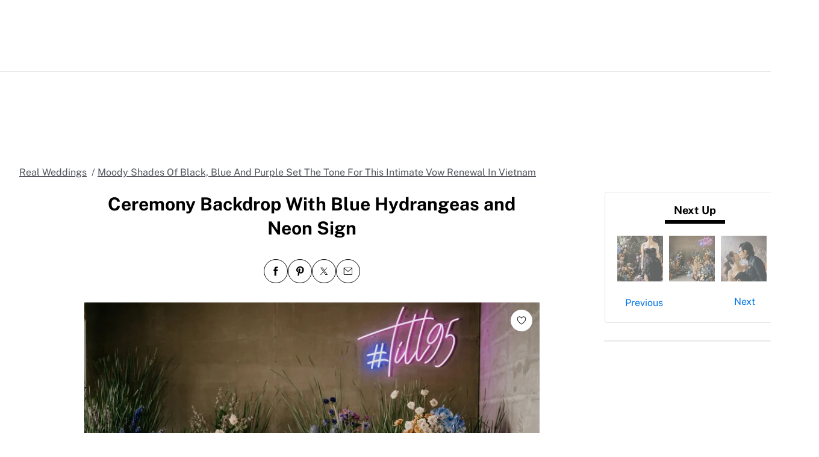

--- FILE ---
content_type: text/html; charset=utf-8
request_url: https://www.theknot.com/real-weddings/ceremony-backdrop-with-blue-hydrangeas-and-neon-sign-photo
body_size: 58352
content:
<!DOCTYPE html>
<html class="__tmp_catalyst_opt_in__" data-tk-catalyst-variant="b01" lang="en">
<head>
<meta name="csrf-param" content="authenticity_token" />
<meta name="csrf-token" content="mga6S+GN0hQAjtYCY9rrWkvkbJ4SbZYqLvtie8gdff5G7vCj/gGh/m8Kka0V1bwrZcdKwY8dkbHh62xXK4C2dw==" />
<title>Ceremony Backdrop With Blue Hydrangeas and Neon Sign
</title>
<link href="https://www.theknot.com/real-weddings/ceremony-backdrop-with-blue-hydrangeas-and-neon-sign-photo" rel="canonical">
<meta charset="utf-8">
<meta content="width=device-width, initial-scale=1.0" name="viewport">
<meta content="Need wedding ideas? Check out this ceremony backdrop with blue hydrangeas and neon sign and see more inspirational photos on TheKnot.com.
" name="description">
<meta content="True" name="HandheldFriendly">
<meta content="320" name="MobileOptimized">
<meta content="on" http-equiv="cleartype">
<meta content="Ceremony Backdrop With Blue Hydrangeas and Neon Sign" property="og:title">
<meta content="photo" property="og:type">
<meta content="https://apis.xogrp.com/media-api/images/947f4ef0-6801-11ec-92ae-4d2694439e98" property="og:image">
<meta content="the knot - yours.truly." property="og:description">
<meta content="https://www.theknot.com/real-weddings/ceremony-backdrop-with-blue-hydrangeas-and-neon-sign-photo" property="og:url">
<meta content="theknot.com" property="og:site_name">
<meta content="67aced3fc6d235f5eb10f9f5c2082ab0" property="og:love:apikey">

<link crossorigin="" href="https://union.theknot.com" rel="preconnect">
<link href="https://union.theknot.com" rel="dns-prefetch">
<link crossorigin="" href="https://api.segment.io" rel="preconnect">
<link href="https://api.segment.io" rel="dns-prefetch">
<link crossorigin="" href="https://securepubads.g.doubleclick.net" rel="preconnect">
<link href="https://securepubads.g.doubleclick.net" rel="dns-prefetch">
<link crossorigin="" href="https://ad.crwdcntrl.net" rel="preconnect">
<link href="https://ad.crwdcntrl.net" rel="dns-prefetch">
<link crossorigin="" href="https://static.adsafeprotected.com" rel="preconnect">
<link href="https://static.adsafeprotected.com" rel="dns-prefetch">
<link crossorigin="" href="https://adservice.google.com" rel="preconnect">
<link href="https://adservice.google.com" rel="dns-prefetch">
<link crossorigin="" href="https://www.googletagservices.com" rel="preconnect">
<link href="https://www.googletagservices.com" rel="dns-prefetch">
<link crossorigin="" href="https://www.googletagmanager.com" rel="preconnect">
<link href="https://www.googletagmanager.com" rel="dns-prefetch">
<link crossorigin="" href="https://www.google-analytics.com" rel="preconnect">
<link href="https://www.google-analytics.com" rel="dns-prefetch">
<link crossorigin="" href="https://tpc.googlesyndication.com" rel="preconnect">
<link href="https://tpc.googlesyndication.com" rel="dns-prefetch">
<link crossorigin="" href="https://www.googleadservices.com" rel="preconnect">
<link href="https://www.googleadservices.com" rel="dns-prefetch">
<link crossorigin="" href="https://no-services.theknot.com" rel="preconnect">
<link href="https://no-services.theknot.com" rel="dns-prefetch">
<link crossorigin="" href="https://cdn.segment.com" rel="preconnect">
<link href="https://cdn.segment.com" rel="dns-prefetch">
<link crossorigin="" href="https://t.skimresources.com" rel="preconnect">
<link href="https://t.skimresources.com" rel="dns-prefetch">
<link crossorigin="" href="https://cdn.mxpnl.com" rel="preconnect">
<link href="https://cdn.mxpnl.com" rel="dns-prefetch">
<link crossorigin="" href="https://app.link" rel="preconnect">
<link href="https://app.link" rel="dns-prefetch">

<script>
  window.XO = {
    metadata: {"application":{"name":"real-weddings","deployment_environment":"production"},"page_data":{"kind":"detail"},"entities":{"primary_entity_id":"947f4ef0-6801-11ec-92ae-4d2694439e98","947f4ef0-6801-11ec-92ae-4d2694439e98":{"title":"Ceremony Backdrop With Blue Hydrangeas and Neon Sign","url":"https://www.theknot.com/real-weddings/ceremony-backdrop-with-blue-hydrangeas-and-neon-sign-photo","primary_image_url":"//apis.xogrp.com/media-api/images/947f4ef0-6801-11ec-92ae-4d2694439e98","terms":{"wedding-categories":["wedding-backdrop","wedding-sign","wedding-flower-arrangement","altar","wedding-decoration","wedding-paper-good","wedding-stationery"],"flowers":["hydrangea","grass","rose","delphinium"],"location":"Other "}}}},
    cookie: {
      // This is called by GTM
      getCookie: function () {
      }
    },
    analytics: {
      api_key: "9yl6pv9mpp"
    }
  };
</script>

<link rel="preload" as="script" href="https://union.theknot.com/dist/v2/tk-pagelet-header-nav/latest/main.js">
<link rel="preload" as="style" href="https://union.theknot.com/dist/v2/tk-pagelet-header-nav/latest/secondary.css">

  <script async src="https://union.theknot.com/dist/v2/pagelet/latest/browser-modules.js" id="union-pagelet-browser-modules-script">
  </script>
  <script>
    (function () {
      var q = [];

      document.getElementById('union-pagelet-browser-modules-script')
        .addEventListener('load', function () {
          q.forEach(function (params) {
            var method = params[0];
            var args = params[1];
            this[method].apply(this, args);
          }, window.UNION_INTERNAL_MODULE_SYSTEM);

          UNION_INTERNAL_MODULE_SYSTEM.requirejs.config({
            waitSeconds: 15
          });
        });

      window.UNION_INTERNAL_MODULE_SYSTEM = window.UNION_INTERNAL_MODULE_SYSTEM || {
        require: function() {
          q.push(['require', arguments]);
        },
        define: function() {
          q.push(['define', arguments]);
        }
      };
    })();
  </script>
  <style>
    [data-pagelet-render-state="error"]~[data-pagelet-role="placeholder"],
    [data-pagelet-render-state="ready"]~[data-pagelet-role="placeholder"]
    {
      display: none;
    }
  </style>
  <script class="ot-sdk-show-settings" id="Union__consent-management__snippet">
  /*
    The "ot-sdk-show-settings" class is applied to this script tag so that the
    OneTrust blue shield icon never shows. We do add the Cookie Settings button
    correctly in the footer but a race condition for the pagelet can happen where
    the OneTrust check happens before the footer content is present, which results
    in the blue shield showing. This tricks the OneTrust SDK since it only checks
    for any element with that class.
  */
  window.UnionConsentManagement = (function () {
    var consentPlatformEnabled = 'true' === 'true' && document.cookie.indexOf('unionCmpEnabled=false') === -1;

    if (!consentPlatformEnabled) {
      window.OnetrustActiveGroups = ',C0001,C0002,C0003,C0004,C0005,';
      window.OneTrust = {
        ToggleInfoDisplay: function () { },
        OnConsentChanged: function () { }
      };
    } else {
      var oneTrustScript = document.createElement('script');
      oneTrustScript.src = 'https://cdn.cookielaw.org/scripttemplates/otSDKStub.js';
      oneTrustScript.type = 'text/javascript';
      oneTrustScript.charset = 'UTF-8';
      oneTrustScript.async = true;
      oneTrustScript.setAttribute('data-domain-script', '98c04d9e-538c-47ab-9820-bad810dce441');
      document.head.appendChild(oneTrustScript)
    }

    var NECESSARY = 'Necessary';
    var ANALYTIC = 'Analytic';
    var PERSONALISATION = 'Personalisation';
    var TARGETING = 'Targeting';
    var SOCIAL = 'Social';

    var categoryCodeNames = {
      C0001: NECESSARY,
      C0002: ANALYTIC,
      C0003: PERSONALISATION,
      C0004: TARGETING,
      C0005: SOCIAL
      // C0006: 'Custom',
    };

    var onetrustState = 'not_loaded';

    var providerLoaded = false;
    var services = [];
    var eventCallbacks = {
      'provider-load': []
    }
    var onConsentCallbacks = {};
    onConsentCallbacks[NECESSARY] = [];
    onConsentCallbacks[ANALYTIC] = [];
    onConsentCallbacks[PERSONALISATION] = [];
    onConsentCallbacks[TARGETING] = [];
    onConsentCallbacks[SOCIAL] = [];

    function getNextOneTrustState(state) {
      if (state === 'not_loaded') {
        return 'loading';
      } else if (state === 'loading') {
        return 'changing';
      }

      return 'done';
    }

    function setupService(service) {
      var categories = UnionConsentManagement.getConsentedCategories();
      var allCategoryNames = Object.keys(categoryCodeNames).map(function (key) {
        return categoryCodeNames[key];
      });

      service.setup({
        consentedToAll: allCategoryNames.every(function (categoryName) {
          return categories.indexOf(categoryName) >= 0;
        }),
        consentedToAny: allCategoryNames
          .filter(function (category) { return category !== NECESSARY })
          .some(function (categoryName) {
            return categories.indexOf(categoryName) >= 0;
          }),
        consentedToNecessary: categories.indexOf(NECESSARY) >= 0,
        consentedToAnalytic: categories.indexOf(ANALYTIC) >= 0,
        consentedToPersonalisation: categories.indexOf(PERSONALISATION) >= 0,
        consentedToTargeting: categories.indexOf(TARGETING) >= 0,
        consentedToSocial: categories.indexOf(SOCIAL) >= 0,
        consentedTo: function () {
          var reqCategories = Array.prototype.slice.call(arguments);
          return reqCategories.every(function (categoryName) {
            return categories.indexOf(categoryName) >= 0;
          });
        },
        categories: categories
      });
    }

    function setupServices() {
      services.forEach(function (service) {
        setupService(service);
      });
    }

    function runConsentedToCallbacks() {
      var categories = UnionConsentManagement.getConsentedCategories();

      categories.forEach(function (category) {
        onConsentCallbacks[category].forEach(function (callback) {
          callback();
        });
        onConsentCallbacks[category] = [];
      });
    }

    function onConsentedTo(category, callback) {
      if (
        category === NECESSARY ||
        (providerLoaded && UnionConsentManagement.consentedTo(category))
      ) {
        return callback();
      } else {
        onConsentCallbacks[category].push(callback);
      }
    }

    var UnionConsentManagement = {
      version: '2.0.4',
      consentPlatformEnabled: consentPlatformEnabled,
      registerService: function (service) {
        if (providerLoaded) {
          setupService(service);
        }

        services.push(service);
      },
      getConsentedCategories: function () {
        return (window.OnetrustActiveGroups || ',C0001,')
          .split(',')
          .filter(function (onetrustGroup) {
            return onetrustGroup && categoryCodeNames[onetrustGroup];
          })
          .map(function (onetrustGroup) {
            return categoryCodeNames[onetrustGroup];
          });
      },
      togglePreferencesModal: function () {
        onetrustState = 'changing';
        OneTrust.ToggleInfoDisplay();
        OneTrust.OnConsentChanged(function () {
          window.location.reload();
        });
      },
      addEventListener: function (event, callback) {
        if (event !== 'provider-load') return;

        if (event === 'provider-load' && providerLoaded) {
          callback();
          return
        }

        eventCallbacks[event].push(callback);
      },
      removeEventListener: function (event, callback) {
        if (event !== 'provider-load') return;

        eventCallbacks[event].splice(
          eventCallbacks[event].indexOf(callback),
          1
        );
      },
      getCookieSettingsButtonProps: function () {
        var data = OneTrust.GetDomainData();
        var cm = data.ConsentModel;
        
        return {
          text: data.CookieSettingButtonText,
          isVisible: cm.Name !== 'notice only',
        };
      },
      consentedTo: function (category) {
        return UnionConsentManagement.getConsentedCategories().indexOf(category) >= 0
      },
      onConsentedToNecessary: function (callback) {
        return onConsentedTo(NECESSARY, callback)
      },
      onConsentedToAnalytic: function (callback) {
        return onConsentedTo(ANALYTIC, callback)
      },
      onConsentedToPersonalisation: function (callback) {
        return onConsentedTo(PERSONALISATION, callback)
      },
      onConsentedToTargeting: function (callback) {
        return onConsentedTo(TARGETING, callback)
      },
      onConsentedToSocial: function (callback) {
        return onConsentedTo(SOCIAL, callback)
      }
    };

    window.OptanonWrapper = function () {
      if (!providerLoaded) {
        providerLoaded = true;
        eventCallbacks['provider-load'].forEach(function (onLoadCallback) {
          onLoadCallback();
        });
      }

      onetrustState = getNextOneTrustState(onetrustState);

      if (onetrustState === 'loading' || onetrustState === 'changing') {
        setupServices();
      }

      runConsentedToCallbacks();
    };

    if (!consentPlatformEnabled) {
      window.OptanonWrapper();
    }

    return UnionConsentManagement;
  })();
</script>
<script type="text/javascript">
  /* eslint-disable */
  (function () {
    // Create a queue, but don't obliterate an existing one!
    var analytics = window.analytics = window.analytics || [];
    // If the real analytics.js is already on the page return.
    if (analytics.initialize) return;
    // If the snippet was invoked already show an error.
    if (analytics.invoked) {
      if (window.console && console.error) {
        console.error('Segment snippet included twice.');
      }
      return;
    }
    // Invoked flag, to make sure the snippet
    // is never invoked twice.
    analytics.invoked = true;
    // A list of the methods in Analytics.js to stub.
    analytics.methods = [
      'trackSubmit',
      'trackClick',
      'trackLink',
      'trackForm',
      'pageview',
      'identify',
      'reset',
      'group',
      'track',
      'ready',
      'alias',
      'debug',
      'page',
      'once',
      'off',
      'on',
      'addSourceMiddleware',
      'addIntegrationMiddleware',
      'setAnonymousId',
      'addDestinationMiddleware'
    ];
    // Define a factory to create stubs. These are placeholders
    // for methods in Analytics.js so that you never have to wait
    // for it to load to actually record data. The `method` is
    // stored as the first argument, so we can replay the data.
    analytics.factory = function (method) {
      return function () {
        var args = Array.prototype.slice.call(arguments);
        args.unshift(method);
        analytics.push(args);
        return analytics;
      };
    };
    // For each of our methods, generate a queueing stub.
    for (var i = 0; i < analytics.methods.length; i++) {
      var key = analytics.methods[i];
      analytics[key] = analytics.factory(key);
    }
    // Define a method to load Analytics.js from our CDN,
    // and that will be sure to only ever load it once.
    analytics.load = function (key, options) {
      // Create an async script element based on your key.
      var script = document.createElement('script');
      script.type = 'text/javascript';
      script.async = true;
      script.src = 'https://cdn.segment.com/analytics.js/v1/'
        + key + '/analytics.min.js';
      // Insert our script next to the first script element.
      var first = document.getElementsByTagName('script')[0];
      first.parentNode.insertBefore(script, first);
      analytics._loadOptions = options;
    };
    analytics._writeKey = '9yl6pv9mpp';
    // Add a version to keep track of what's in the wild.
    analytics.SNIPPET_VERSION = '4.13.2';
  })();
</script>
<script>
  (function (
    segmentWriteKey,
    segmentLoadOptions
  ) {
    if (window.UnionConsentManagement) {
      window.UnionConsentManagement.onSegmentMappingJsLoad = function (loadSegmentWithMapping) {
        loadSegmentWithMapping(segmentWriteKey, segmentLoadOptions);
      };

      var consentedSegmentScript = document.createElement('script');
      consentedSegmentScript.src = 'https://union.theknot.com/dist/v2/tk-analytics/latest/consented-segment.js';
      consentedSegmentScript.type = 'text/javascript';
      consentedSegmentScript.async = true;
      document.head.appendChild(consentedSegmentScript);
    } else {
      analytics.load(segmentWriteKey, segmentLoadOptions);
    }
  })(
    '9yl6pv9mpp',
    {}
  );
</script>
<script data-ga4-segment-patch>
  /* Middleware that intercepts every track call and adds GA4 parameters */
  window.dataLayer = window.dataLayer || [];

  function gtag() {
    dataLayer.push(arguments);
  }

  ((Promise, console, analytics, prefix) => {
    const TIMEOUT_IN_MS = 3 * 1000;

    // Implements a polling strategy to check if ga is loaded.
    // This is necessary as simply calling `gtag` with a callback
    // Will unintentionally load google analytics
    let wasGtagLoadAttempted = false;
    const checkIfGtagLoadWasAttempted = () => {
      return new Promise((resolve, reject) => {
        if (wasGtagLoadAttempted) {
          // Avoid polling if already loaded
          resolve();
          return;
        }

        const er = new Error('Segment loaded but data layer did not');
        er.type = 'GTAG_NOT_LOADED';

        console.warn(`${prefix} Waiting for gtag to load before flushing segment events. This may take up to ${TIMEOUT_IN_MS} ms`);

        const interval = setInterval(() => {
          const gaScript = document.querySelector('script[src*="/www.googletagmanager.com/gtag/"]');
          if (gaScript) {
            wasGtagLoadAttempted = true;

            resolve();
            clearInterval(interval);
            clearTimeout(timeout);
          }
        }, 300);

        const timeout = setTimeout(() => {
          clearInterval(interval);
          reject(er)
        }, TIMEOUT_IN_MS);

        window.addEventListener('beforeunload', () => {
          clearInterval(interval);
          clearTimeout(timeout);
          reject(er);
        });
      });
    };

    const asyncGtag = function () {
      const args = Array.prototype.slice.call(arguments);

      return new Promise((resolve) => {
        args.push(resolve);
        gtag.apply(null, args);
      });
    }

    let gtagPromise = null;

    /**
     * this throtle is in place to avoid too many consequitive calls to `gtag`. If too many calls are done consequitively
     * it will exceed a limit of 20 hits per second enforced by the gtag library. Because we make 3 gtag calls, this means
     * we have a limit of ~6 events per second. Once we hit this limit, it will cause segment events to be sent without
     * the necessary ga4 properties.
     */
    const throtledGtagProperties = () => {
      if (gtagPromise) return gtagPromise;
      const get = 'get';
      const target = 'G-N0GL0GGXYR';
      const sessionIdPromise = asyncGtag(get, target, 'session_id');
      const sessionNumberPromise = asyncGtag(get, target, 'session_number');
      const clientIdPromise = asyncGtag(get, target, 'client_id');

      gtagPromise = Promise.all([sessionIdPromise, sessionNumberPromise, clientIdPromise]);
      setTimeout(() => {
        gtagPromise = null;
      }, 3000)

      return gtagPromise;
    }

    analytics.addSourceMiddleware((middlewareIntermediate) => {
      const payload = middlewareIntermediate.payload;
      const next = middlewareIntermediate.next;


      return checkIfGtagLoadWasAttempted()
        .then(() => throtledGtagProperties())
        .then(([sessionId, sessionNumber, clientId]) => {
          let namespace;

          if (payload.type() === 'identify') {
            namespace = 'traits'
          } else {
            namespace = 'properties'
          }
          if (!payload.obj[namespace]) {
            console.warn(`${prefix} Analytics event does not contain namespace property: ${namespace}`);
            next(payload);
            return
          }

          payload.obj[namespace].ga4SessionId = sessionId;
          payload.obj[namespace].ga4SessionNumber = sessionNumber;
          payload.obj[namespace].ga4ClientId = clientId;

          next(payload);
        }).catch((err) => {

          console.error(err);
          if (err.type === 'GTAG_NOT_LOADED') {
            console.warn(`${prefix} Skipping GA4 patch because ga did not load.`);
          } else {
            console.warn(`${prefix} Skipping GA4 patch because an unknown error occurred.`);
          }
          next(payload);
        });
    });
  })(Promise, console, analytics, '[union ga4 segment patch] ');
</script>
<script id="Union__fragment_loader">
  window.UNION_INTERNAL_FRAGMENT_LOADER = ((expirationPeriod, cacheNamespace, window, document, storage, JSON, Date) => {
    const now = new Date;

    const createCacheStorage = () => {
      const getCacheKey = (fragment) => {
        return cacheNamespace + fragment.name;
      };

      const usedKeys = new Set();
      const unloadEvent = 'onpagehide' in window ? 'pagehide' : 'unload';
      window.addEventListener(unloadEvent, () => {
        Object.keys(storage).forEach((key) => {
          if (key.indexOf(cacheNamespace) === 0 && !usedKeys.has(key)) {
            storage.removeItem(key);
            console.warn('Deleting fragment cache: ', key);
          }
        });
      });

      return {
        set: (fragment, result) => {
          try {
            const key = getCacheKey(fragment);
            usedKeys.add(key);
            storage[key] = JSON.stringify([now, result]);
          } catch (error) {
            console.warn('Error hydrating fragment cache: ', error);
          }
        },
        get: (fragment) => {
          const key = getCacheKey(fragment)
          usedKeys.add(key);
          return storage[key];
        }
      }
    }

    const createHTMLFragmentLoader = () => {
      const cacheStorage = createCacheStorage();

      const performFetch = async (fragment) => {
        const response = await fetch(fragment.url)
        if (!response.ok) {
          console.warn('Unable to fetch fragment', fragment);
          return null;
        }

        return await response.text();
      }

      const performAppend = (fragment, targetElement, text) => {
        const domFragment = document.createRange()
          .createContextualFragment(
            '<!-- fragment start ' + fragment.id + '-->' + text + '<!-- fragment end -->'
          );
        domFragment.firstChild.id = fragment.id;
        targetElement.appendChild(domFragment);
      }

      const append = (fragment, text) => {
        let target = fragment.options.target;

        if (target !== 'head' && target !== 'body') {
          target = 'body';
        }

        const targetElement = document[target];

        if (target === 'body' && !targetElement) {
          document.addEventListener('readystatechange', function () {

            if (document.readyState === 'interactive')
              performAppend(fragment, document.body, text);
          });
          return;
        }

        performAppend(fragment, targetElement, text);
      }

      const fetchAppend = async (fragment) => {
        const text = await performFetch(fragment)
        if (text) {
          append(fragment, text);
        }
        return text;
      }

      const fetchAppendCache = async (fragment) => {
        const text = await fetchAppend(fragment)
        if (text)
          cacheStorage.set(fragment, text);
      }

      const fetchCache = async (fragment) => {
        const text = await performFetch(fragment)
        if (text)
          cacheStorage.set(fragment, text);
      }

      return {
        load: async (fragment) => {
          if (document.getElementById(fragment.id)) {
            console.log(fragment.id + ': Fragment is already in document. Avoiding load cycle.');
            return;
          }

          if (!fragment.options.cache) {
            return fetchAppend(fragment);
          }

          const cache = cacheStorage.get(fragment);

          if (!cache) {
            return fetchAppendCache(fragment);
          }

          const data = JSON.parse(cache);
          const lastUsed = new Date(data[0]);

          if (lastUsed > now /* Probably an attacker */) {
            return fetchAppendCache(fragment);
          }

          append(fragment, data[1]);

          setTimeout(() => {
            const timeSinceLastUsed = now - lastUsed;

            if (timeSinceLastUsed >= expirationPeriod) {
              fetchCache(fragment);
            }
          });
        }
      }
    }

    return createHTMLFragmentLoader();
  })(
    600000,
    'xou/fragments/',
    window,
    document,
    window.localStorage,
    JSON,
    Date
  );
</script><!-- fragment start Union__fragment__html-document-parts_head --><link rel="preload" href="https://union.theknot.com/dist/v2/typography/latest/font-primary-regular.woff2" as="font" type="font/woff2" crossorigin="anonymous">
<link rel="preload" href="https://union.theknot.com/dist/v2/typography/latest/font-primary-bold.woff2" as="font" type="font/woff2" crossorigin="anonymous">
<link rel="preload" href="https://union.theknot.com/dist/v2/typography/latest/font-secondary-regular.woff2" as="font" type="font/woff2" crossorigin="anonymous"><style id="Union__fragment__html-document-parts_head">@font-face{font-display:swap;font-family:union-secondary-font;font-style:normal;font-weight:400;src:url(https://union.theknot.com/dist/v2/typography/catalyst-v2/font-secondary-regular.woff2) format("woff2"),url(https://union.theknot.com/dist/v2/typography/catalyst-v2/font-secondary-regular.woff) format("woff")}@font-face{font-display:swap;font-family:union-primary-font;font-style:normal;font-weight:500;src:url(https://union.theknot.com/dist/v2/typography/catalyst-v2/font-primary-bold.woff2) format("woff2"),url(https://union.theknot.com/dist/v2/typography/catalyst-v2/font-primary-bold.woff) format("woff")}@font-face{font-display:swap;font-family:union-primary-font;font-style:normal;font-weight:700;src:url(https://union.theknot.com/dist/v2/typography/catalyst-v2/font-primary-bold.woff2) format("woff2"),url(https://union.theknot.com/dist/v2/typography/catalyst-v2/font-primary-bold.woff) format("woff")}@font-face{font-display:swap;font-family:union-primary-font;font-style:normal;font-weight:800;src:url(https://union.theknot.com/dist/v2/typography/catalyst-v2/font-primary-extra-bold.woff2) format("woff2"),url(https://union.theknot.com/dist/v2/typography/catalyst-v2/font-primary-extra-bold.woff) format("woff")}@font-face{font-display:swap;font-family:union-primary-font;font-style:normal;font-weight:400;src:url(https://union.theknot.com/dist/v2/typography/catalyst-v2/font-primary-regular.woff2) format("woff2"),url(https://union.theknot.com/dist/v2/typography/catalyst-v2/font-primary-regular.woff) format("woff")}:root{--tkww-union-color-primary-100:#ffe4fb;--tkww-union-color-primary-200:#febbf7;--tkww-union-color-primary-300:#ff44cb;--tkww-union-color-primary-400:#d700a0;--tkww-union-color-primary-500:#ac007c;--tkww-union-color-neutral-100:#f1f2f4;--tkww-union-color-neutral-200:#e4e5e9;--tkww-union-color-neutral-300:#caccd0;--tkww-union-color-neutral-400:#9699a0;--tkww-union-color-neutral-500:#51545c;--tkww-union-color-neutral-600:#37393f;--tkww-union-color-neutral-black:#000;--tkww-union-color-neutral-white:#fff;--tkww-union-color-additional-01extra-100:#e6f2fc;--tkww-union-color-additional-01extra-200:#c4dff9;--tkww-union-color-additional-01extra-300:#a1cdf5;--tkww-union-color-additional-01extra-400:#0073e6;--tkww-union-color-additional-01extra-500:#364c9d;--tkww-union-color-additional-02extra-100:#fff7e1;--tkww-union-color-additional-02extra-200:#fdde81;--tkww-union-color-additional-02extra-300:#fbbb03;--tkww-union-color-additional-02extra-400:#fbaf00;--tkww-union-color-additional-02extra-500:#fb8b00;--tkww-union-color-additional-03extra-100:#ffd1bd;--tkww-union-color-additional-03extra-200:#ff9357;--tkww-union-color-additional-03extra-300:#ff6f00;--tkww-union-color-additional-03extra-400:#fa592d;--tkww-union-color-additional-03extra-500:#db4936;--tkww-union-color-additional-04extra-100:#fff5ed;--tkww-union-color-additional-04extra-200:#f7e6dc;--tkww-union-color-additional-04extra-300:#e8d5ca;--tkww-union-color-additional-04extra-400:#c7afa1;--tkww-union-color-additional-04extra-500:#ad9587;--tkww-union-color-status-error-100:#ffece4;--tkww-union-color-status-error-200:#eb1400;--tkww-union-color-status-error-300:#a1000b;--tkww-union-color-status-info-100:#f4f9ff;--tkww-union-color-status-info-200:#0073e6;--tkww-union-color-status-info-300:#114394;--tkww-union-color-status-success-100:#e2ffee;--tkww-union-color-status-success-200:#008a05;--tkww-union-color-status-success-300:#005a25;--tkww-union-color-status-warning-100:#fff3dd;--tkww-union-color-status-warning-200:#c25400;--tkww-union-color-status-warning-300:#823300;--tkww-union-color-tkred-600:var(--tkww-union-color-primary-500);--tkww-union-color-tkred-500:var(--tkww-union-color-primary-500);--tkww-union-color-tkred-400:var(--tkww-union-color-primary-400);--tkww-union-color-tkred-300:var(--tkww-union-color-primary-300);--tkww-union-color-tkred-200:var(--tkww-union-color-primary-200);--tkww-union-color-tkred-100:var(--tkww-union-color-primary-100);--tkww-union-color-midnight:var(--tkww-union-color-neutral-600);--tkww-union-color-coolgray-500:var(--tkww-union-color-neutral-500);--tkww-union-color-coolgray-400:var(--tkww-union-color-neutral-400);--tkww-union-color-coolgray-300:var(--tkww-union-color-neutral-300);--tkww-union-color-coolgray-200:var(--tkww-union-color-neutral-200);--tkww-union-color-coolgray-100:var(--tkww-union-color-neutral-100);--tkww-union-color-white:var(--tkww-union-color-neutral-white);--tkww-union-color-indigo-900:var(--tkww-union-color-additional-01extra-500);--tkww-union-color-indigo-800:var(--tkww-union-color-additional-01extra-400);--tkww-union-color-indigo-700:var(--tkww-union-color-additional-01extra-300);--tkww-union-color-indigo-650:var(--tkww-union-color-additional-01extra-300);--tkww-union-color-indigo-600:var(--tkww-union-color-additional-01extra-200);--tkww-union-color-indigo-500:var(--tkww-union-color-additional-01extra-100);--tkww-union-color-indigo-400:var(--tkww-union-color-additional-01extra-100);--tkww-union-color-gold-900:var(--tkww-union-color-additional-02extra-500);--tkww-union-color-gold-500:var(--tkww-union-color-additional-02extra-400);--tkww-union-color-gold-400:var(--tkww-union-color-additional-02extra-300);--tkww-union-color-gold-300:var(--tkww-union-color-additional-02extra-200);--tkww-union-color-gold-200:var(--tkww-union-color-additional-02extra-100);--tkww-union-color-gold-100:var(--tkww-union-color-additional-02extra-100);--tkww-union-color-raspberry-500:var(--tkww-union-color-primary-500);--tkww-union-color-raspberry-400:var(--tkww-union-color-primary-400);--tkww-union-color-raspberry-300:var(--tkww-union-color-primary-200);--tkww-union-color-raspberry-200:var(--tkww-union-color-primary-100);--tkww-union-color-peach-500:var(--tkww-union-color-additional-03extra-100);--tkww-union-color-peach-400:var(--tkww-union-color-additional-03extra-100);--tkww-union-color-peach-300:var(--tkww-union-color-additional-03extra-100);--tkww-union-color-teal-600:var(--tkww-union-color-status-success-300);--tkww-union-color-teal-500:var(--tkww-union-color-status-success-300);--tkww-union-color-teal-400:var(--tkww-union-color-status-success-200);--tkww-union-color-teal-300:var(--tkww-union-color-status-success-200);--tkww-union-color-teal-200:var(--tkww-union-color-status-success-100);--tkww-union-color-teal-100:var(--tkww-union-color-status-success-100);--tkww-union-color-border-error:var(--tkww-union-color-status-error-200);--tkww-union-color-border-success:var(--tkww-union-color-status-success-200);--tkww-union-color-border-warning:var(--tkww-union-color-status-warning-200);--tkww-union-color-background-error:var(--tkww-union-color-status-error-100);--tkww-union-color-background-warning:var(--tkww-union-color-status-warning-100);--tkww-union-color-background-success:var(--tkww-union-color-status-success-100);--tkww-union-color-background-active:var(--tkww-union-color-additional-04extra-100);--tkww-union-color-background-dark-contrast:var(--tkww-union-color-neutral-400);--tkww-union-color-background-dark:var(--tkww-union-color-neutral-black);--tkww-union-color-text-brand:var(--tkww-union-color-primary-400);--tkww-union-color-text-error:var(--tkww-union-color-status-error-200);--tkww-union-color-text-warning:var(--tkww-union-color-status-warning-200);--tkww-union-color-text-success:var(--tkww-union-color-status-success-200);--tkww-union-color-text-on-dark-default:var(--tkww-union-color-neutral-white);--tkww-union-color-brand-primary:var(--tkww-union-color-primary-300);--tkww-union-color-icon-cta:var(--tkww-union-color-primary-400);--tkww-union-color-icon-default:var(--tkww-union-color-neutral-black);--tkww-union-color-icon-on-dark-default:var(--tkww-union-color-neutral-white);--tkww-union-color-cta-default:var(--tkww-union-color-primary-300);--tkww-union-color-cta-hover:var(--tkww-union-color-primary-400);--tkww-union-color-text-default:var(--tkww-union-color-neutral-black);--tkww-union-color-link-on-light:var(--tkww-union-color-additional-01extra-400);--tkww-union-color-link-on-dark:var(--tkww-union-color-neutral-white)}error{display:none}</style>
<link rel="stylesheet" href="https://union.theknot.com/dist/v2/global-app-kernel/latest/core.css">
<link rel="stylesheet" href="https://union.theknot.com/dist/v2/ds-brand-theknot/latest/brand-definition.css">
<script>window.ddjskey="C6FB50F8CD3FC0952A15A4FCD37859",window.ddoptions={withCredentials:!0,ajaxListenerPath:[{host:"membership-api.theknot.com",path:"/members",strict:!0},{host:"membership-api.theknot.com",path:"/sessions",strict:!0}]}</script>
<script src="https://js.datadome.co/tags.js" defer="defer"></script>
<script defer="defer" src="https://union.theknot.com/dist/v2/ds-brand-theknot/latest/bundles/union-bridge.init.js"></script><!-- favicons-snippet-start --><meta name="msapplication-TileColor" content="#ffffff">
<meta name="theme-color" content="#ffffff">
<link rel="shortcut icon" href="https://union.theknot.com/dist/v2/brands/latest/favicon.ico">
<link rel="icon" type="image/png" sizes="64x64" href="https://union.theknot.com/dist/v2/brands/latest/favicon.png">
<link rel="icon" sizes="228x228" href="https://union.theknot.com/dist/v2/brands/latest/coast-icon-228x228.png">
<link rel="icon" sizes="196x196" href="https://union.theknot.com/dist/v2/brands/latest/homescreen-196x196.png">
<link rel="apple-touch-icon-precomposed" sizes="152x152" href="https://union.theknot.com/dist/v2/brands/latest/apple-touch-icon-152x152-precomposed.png">
<link rel="apple-touch-icon-precomposed" sizes="120x120" href="https://union.theknot.com/dist/v2/brands/latest/apple-touch-icon-120x120-precomposed.svg">
<link rel="apple-touch-icon-precomposed" sizes="76x76" href="https://union.theknot.com/dist/v2/brands/latest/apple-touch-icon-76x76-precomposed.svg">
<link rel="apple-touch-icon-precomposed" sizes="60x60" href="https://union.theknot.com/dist/v2/brands/latest/apple-touch-icon-60x60-precomposed.svg">
<link rel="apple-touch-icon" sizes="144x144" href="https://union.theknot.com/dist/v2/brands/latest/apple-touch-icon-144x144.svg">
<link rel="apple-touch-icon" sizes="114x114" href="https://union.theknot.com/dist/v2/brands/latest/apple-touch-icon-114x114.svg">
<link rel="apple-touch-icon" sizes="72x72" href="https://union.theknot.com/dist/v2/brands/latest/apple-touch-icon-72x72.svg">
<link rel="apple-touch-icon" sizes="57x57" href="https://union.theknot.com/dist/v2/brands/latest/apple-touch-icon.svg">
<!-- favicons-snippet-end --><!-- fragment end --><script>window.UNION_INTERNAL_FRAGMENT_LOADER.load({"id":"Union__fragment__html-document-parts_head","name":"html-document-parts/head","url":"https://union.theknot.com/dist/v2/html-document-parts/catalyst-v2/client/head.html","options":{"cache":true,"target":"head"}})</script>
<svg aria-hidden="true" style="position:absolute;width:0;height:0;overflow:hidden" version="1.1" xmlns="http://www.w3.org/2000/svg" xmlns:xlink="http://www.w3.org/1999/xlink">
  <defs>
    <symbol fill="none" viewBox="0 0 32 32" id="v2-icon-email-selected" xmlns="http://www.w3.org/2000/svg">
      <title id="#v2-icon-email-selecte_title">email selected</title>
      <path fill-rule="evenodd" clip-rule="evenodd" d="M23.023 12.682c.007.144.007.29.007.434 0 4.44-3.387 9.573-9.575 9.573a9.566 9.566 0 0 1-5.15-1.503c.262.032.532.046.801.046a6.746 6.746 0 0 0 4.179-1.443 3.363 3.363 0 0 1-3.143-2.336 3.37 3.37 0 0 0 1.517-.06 3.37 3.37 0 0 1-2.698-3.299v-.048c.453.25.972.402 1.524.421a3.374 3.374 0 0 1-1.046-4.494 9.56 9.56 0 0 0 6.938 3.516 3.37 3.37 0 0 1 3.281-4.133c.963 0 1.837.407 2.452 1.063a6.718 6.718 0 0 0 2.14-.814 3.387 3.387 0 0 1-1.483 1.864 6.872 6.872 0 0 0 1.936-.532 6.86 6.86 0 0 1-1.68 1.745Zm-7.02-11.35c-8.1 0-14.667 6.567-14.667 14.667 0 8.101 6.567 14.666 14.667 14.666S30.669 24.1 30.669 16c0-8.1-6.565-14.667-14.666-14.667Z" fill="currentColor"/>
      <path fill="currentColor" d="M7 7h18v18H7z"/>
      <path fill-rule="evenodd" clip-rule="evenodd" d="M23.5 9.513H8.425a.487.487 0 0 0-.488.487v12c0 .27.219.488.488.488H23.5a.487.487 0 0 0 .45-.488V10a.487.487 0 0 0-.45-.487Zm-1.102.975L15.94 16l-6.412-5.512h12.87ZM8.912 21.513V11.245l6.75 5.753a.458.458 0 0 0 .315.12.48.48 0 0 0 .323-.12l6.75-5.753v10.268H8.912Z" fill="#fff"/>
    </symbol>
  </defs>
</svg>

<style class="inline_css_assert">
body{width:100%}.not-visible{visibility:hidden}.taxonomy-links-container{padding-left:0}.vendor-links-list li:first-child,.taxonomy-links-list li:first-child{margin-top:2rem}.vendor-links-list li:last-child,.taxonomy-links-list li:last-child{margin-bottom:2rem}@media (max-width: 767.98px){.vendor-links-list li:first-child,.taxonomy-links-list li:first-child{margin-top:1rem}.vendor-links-list li:last-child,.taxonomy-links-list li:last-child{margin-bottom:1rem}}.vendor-links-list .trunk,.taxonomy-links-list .trunk{white-space:nowrap}.vendor-links-list .trunk a,.taxonomy-links-list .trunk a{overflow:hidden;text-overflow:ellipsis}.vendor-links-list .trunk a{width:85%}.taxonomy-links-list .trunk a{width:55%}.no-horizontal-padding{padding-left:0 !important;padding-right:0 !important}.without-outline{outline:none}.ad-outer-container div[id^=google_ads_iframe]{position:relative}.ad-outer-container div[id^=google_ads_iframe]::before{display:block;width:100%;content:"ADVERTISEMENT";font-weight:500;font-size:12px;font-family:union-primary-font,union-sans-serif,-apple-system,system-ui,BlinkMacSystemFont,segoe ui,Roboto,helvetica neue,Arial,sans-serif;line-height:17px;letter-spacing:1.5px;color:#51545c;text-align:center;position:absolute}.ad-outer-container div[id^=google_ads_iframe]::before{top:-17px}.ad-outer-container .ad-container{margin-bottom:20px;position:relative;width:300px}.col-sm-3.hidden-xs{padding:0}.col-sm-3.hidden-xs.side-rail .ad-outer-container{position:relative;padding-left:0;padding-right:0}.col-sm-3.hidden-xs.side-rail .ad-outer-container .side-ad{width:300px}.col-sm-3.hidden-xs.side-rail .ad-outer-container:not(:first-child) .side-ad{margin-top:10px}#photo-siblings .col-sm-4.col-xs-12 .col-sm-12.col-xs-12{padding-left:0;padding-right:0}#photo-siblings .col-sm-4.col-xs-12 .ad-outer-container .ad-container{margin-top:10px;margin-bottom:20px}@media (min-width: 768px){#photo-siblings .col-sm-4.col-xs-12 .ad-outer-container:first-child .ad-container{margin-top:0}}.photo-title{margin-top:20px !important;font-size:30px;line-height:40px;font-weight:500}.photo-card:not(.grid)>.panel-image img{width:100% !important;border-radius:4px 4px 0 0}.photo-card:not(.grid)>.panel-image .is-lead-image{border-radius:0}.photo_info,.vendor-links-container,.vendor-links{padding:0}#photo-siblings .col-xs-12{padding-left:5px;padding-right:5px}@media (max-width: 767.98px){#photo-siblings .col-xs-12{padding-left:0;padding-right:0}}@media (max-width: 480px){.photo_info .photo-caption{text-align:center;margin-top:20px}.photo_info .from-album{margin:0}}p{font-family:union-primary-font,union-sans-serif,-apple-system,system-ui,BlinkMacSystemFont,segoe ui,Roboto,helvetica neue,Arial,sans-serif;font-weight:400;font-style:normal;font-size:18px;line-height:28.5px;margin:0 0 10px}.content.value{text-align:center;margin-left:8px;letter-spacing:1px}.content.link{font-weight:500;font-style:normal;font-size:13.5px;color:#0073E6;position:relative;background:0 0;border:0;line-height:17px;padding:0;letter-spacing:1px}.content.label{font-weight:500;font-style:normal;padding:0;margin-right:4px}.vendor-links-container h2,.taxonomy-links-container h2{font-weight:500;font-style:normal;font-size:22px;line-height:33px}@media (min-width: 768px){.vendor-links-container h2,.taxonomy-links-container h2{line-height:37px;font-size:26px}}@media (min-width: 768px){.vendor-links-container .vendors-title{text-align:left}}.vendor-links-container .vendor-links{padding:0}.vendor-links-container .vendor-links .trunk{white-space:nowrap}.vendor-links-container .vendor-links .trunk a{width:85%;overflow:hidden;text-overflow:ellipsis}.vendor-links-container .vendor-links .trunk a.link{vertical-align:sub}.link-sm{font-size:14px !important}.taxonomy-links-container{padding-left:0}.photo-card.real-weddings .panel-heading{display:flex;height:60px}.photo-card.real-weddings .panel-heading h2{display:-webkit-box;line-height:19px;overflow:hidden;margin-top:auto;margin-bottom:auto;padding-right:45px;max-width:100%;-webkit-line-clamp:2;-webkit-box-orient:vertical}.panel-heading{padding:0 15px;border-bottom:1px solid transparent;border-top-right-radius:3px;border-top-left-radius:3px}.panel-heading h2{font-size:16px;margin:1px 0 0;font-weight:500;color:#37393F}img{vertical-align:middle;border-style:none}@media (min-width: 768px){.col-sm-9.col-xs-12 .col-sm-12{width:100%}}.next-up{margin:20px 0 10px}.view-all a{padding:12px 0;min-width:178px}.next-up{width:300px}.photo-card.modules.next-up{padding:20px}.photo-card.modules.next-up .modules-header{margin-bottom:20px;margin-top:0}.photo-card.modules.next-up .thumbnails{display:flex}.photo-card.modules.next-up .thumbnails>:not(.middle){filter:alpha(opacity=40)}.photo-card.modules.next-up .bottom-links{margin-top:24px;padding:0 20px;clear:both}.photo-card.modules.next-up .bottom-links .next-image{float:right;padding-right:9px}.photo-card.modules.next-up .bottom-links .previous-image{margin-left:-7px}*,:after,:before{-webkit-box-sizing:border-box;-moz-box-sizing:border-box;box-sizing:border-box}.clear{clear:both}.hidden,.visible-xs-block{display:none !important}footer,main,nav{display:block}.paddings{padding:0 15px}.text-left{text-align:left}.text-center{text-align:center}.center-content{margin:0 auto;text-align:center}.container{padding-left:20px;padding-right:20px;margin-right:auto;margin-left:auto}@media (min-width: 768px){.container{width:1360px;padding-left:32px;padding-right:32px}}.col-sm-12,.col-sm-3,.col-sm-4,.col-sm-6,.col-sm-7,.col-sm-9,.col-xs-12{position:relative;min-height:1px;padding-left:10px;padding-right:10px}.col-xs-12{float:left}.col-xs-12,.col-sm-3 .col-xs-12{width:100%}@media (min-width: 768px){.col-sm-3{width:25%}.col-sm-4{width:33.33333%}.col-sm-6{width:50%}.col-sm-7{width:58.33333%}.col-sm-9{width:75%}.col-sm-12{width:100%}.col-sm-12,.col-sm-3,.col-sm-4,.col-sm-6,.col-sm-7,.col-sm-9{float:left}.col-sm-offset-1{margin-left:8.33333%}}@media (max-width: 480px){.col-xs-12{width:100%}}.header-nav ul{z-index:10}@media (min-width: 768px){.header-nav ul{top:1px}}.ad-container{-webkit-box-shadow:0 0 1px 1px rgba(31,31,31,0.1);box-shadow:0 0 1px 1px rgba(31,31,31,0.1);display:inline-block}.header-ad .ad-container #js-leaderboard-banner{min-height:66px}.sticky-top{top:0;animation-name:enter-from-above;-webkit-animation-name:enter-from-above;box-shadow:0 4px 4px rgba(136,136,136,0.15)}.sticky{position:fixed;z-index:1030;left:0;right:0;animation-duration:.2s;-webkit-animation-duration:.2s}.bride-social-buttons.sticky{background-color:#fff;margin:0;height:3.5rem}@media (min-width: 768px){.bride-social-buttons.sticky{width:100%;float:left;height:60px;z-index:1005}}.sticky .sticky-head-logo{height:35px;width:125px;margin-top:10px}.bride-social-buttons.sticky .social-container{display:flex;justify-content:space-between;flex-direction:row-reverse;height:100%;margin-left:1.25rem}@media (min-width: 768px){.bride-social-buttons.sticky .social-container{float:right;height:60px;text-align:left;flex-direction:unset;flex-direction:row}}.bride-social-buttons .favorite-button{margin-right:1rem}@media (max-width: 767.98px){.bride-social-buttons .favorite-button{margin-top:16px;margin-right:0}}.bride-social-buttons.sticky .social-container .favorite-button{display:flex;align-items:center;height:100%}@media (max-width: 767.98px){.bride-social-buttons.sticky .social-container .favorite-button{margin-top:0}}.xo-social-sharing{display:flex;justify-content:center;gap:1rem}.bride-social-buttons.sticky-top.sticky .xo-social-sharing{display:flex;flex-direction:row;float:right;height:100%;justify-content:center;align-items:center}.bride-social-buttons.sticky .xo-social-sharing .icon-container{float:left;height:100%}@media (max-width: 767.98px){.bride-social-buttons.sticky .logo,.bride-social-buttons.sticky .social-container-title{display:none}}@media (min-width: 768px){.bride-social-buttons.sticky .social-container-title{padding:18px 20px;text-align:left;font-size:18px;display:block;height:60px;white-space:nowrap;overflow:hidden;text-overflow:ellipsis}}.bride-social-buttons.sticky .sticky-inner{height:100%}@media (min-width: 768px){.bride-social-buttons.sticky .sticky-inner{width:80%;margin:0 auto}}.bride-social-buttons.sticky .xo-social-sharing>a{width:2.5rem;height:2.5rem !important}.bride-social-buttons .xo-social-sharing .icon-container{display:flex;justify-content:center;align-items:center;width:2.5rem;height:2.5rem;border:1px solid black;border-radius:100px}.bride-social-buttons.sticky-top.sticky .xo-social-sharing .icon-container{margin-right:0;display:flex;align-items:center}@media (max-width: 767.98px){.bride-social-buttons.sticky-top.sticky .xo-social-sharing .icon-container{margin-right:0}}@media (max-width: 767.98px){.bride-social-buttons.sticky-top.sticky .xo-social-sharing .icon-container:last-child{margin-right:0}}.share-text{display:none}@media (max-width: 767.98px){.bride-social-buttons.sticky-top.sticky .xo-social-sharing .share-text{display:flex;align-items:center;margin-right:18px;font-size:16px;font-weight:400;line-height:24px;color:#000000;text-transform:capitalize}}.global-footer{margin-top:40px}ul.list-unstyled li{padding-top:1rem;padding-bottom:1rem}.breadcrumb-container{margin-top:15px}.breadcrumb{list-style:none}@media (max-width: 767.98px){.breadcrumb{height:38px;margin-left:-3px}}@media (max-width: 767.98px){.breadcrumb>li:before{padding-right:5px}}@media (max-width: 767.98px){.breadcrumb,.breadcrumb li{position:relative}}.breadcrumb li,.breadcrumb li a{font-family:union-primary-font,union-sans-serif,-apple-system,system-ui,BlinkMacSystemFont,segoe ui,Roboto,helvetica neue,Arial,sans-serif;font-weight:400;font-style:normal;font-size:16px;text-transform:capitalize;color:#51545C;line-height:24px;text-decoration:underline}.breadcrumb li:hover,.breadcrumb li a:hover{text-decoration:none}.list-unstyled{padding-left:0;list-style:none}@media (max-width: 767.98px){.breadcrumb li:not(.xs-only){display:none}}@media (max-width: 767.98px){ul.list-unstyled.xs-divider li{border-bottom:solid 1px #e9e9e9}}@media (max-width: 767.98px){ul.list-unstyled.xs-divider li:first-child{border-top:solid 1px #e9e9e9}}.photo_info,.vendor-links-container,.vendor-links{margin-bottom:0}.photo-card.modules.next-up .modules-header{margin-bottom:20px;margin-top:0}.modules .modules-header,.modules>h2{font-weight:500;font-size:16px;line-height:20px}@media (min-width: 768px){.modules .modules-header,.modules>h2{font-size:18px}}.modules .modules-header,.modules>h2{color:#000000;text-align:center;text-transform:capitalize;font-family:union-primary-font,union-sans-serif,-apple-system,system-ui,BlinkMacSystemFont,segoe ui,Roboto,helvetica neue,Arial,sans-serif;font-style:normal}.modules .modules-header:after,.modules>h2:after{background:#000000;display:block;height:6px;width:100px;margin:6px auto 0;content:""}.photo-card.modules.next-up .thumbnails img:not(.middle){opacity:.6}@media (max-width: 767.98px){.bride-social-buttons .social-sharing-widgets{margin-top:1rem;display:flex;justify-content:center;margin-bottom:1.5rem}}.container.vendor-links-container,.container.taxonomy-links-container{padding:0}.btn{display:inline-block;margin-bottom:0;text-align:center;touch-action:manipulation;border:1px solid transparent;padding:6px 12px;font-size:14px;line-height:1.42857;border-radius:4px;letter-spacing:.5px}.bride-social-buttons.sticky.sticky-top .favorite-button{float:left;text-align:center}@media (max-width: 767.98px){.bride-social-buttons.sticky.sticky-top .favorite-button{margin-right:1.25rem}}.sticky .btn.heart.btn-alternate{padding:0}#photo-siblings .panel-heading .btn.favorite{bottom:8px}a.btn-alternate:visited{color:#D700A0;border:1px solid #D700A0}.btn.favorite{line-height:12px;padding:0}.btn-alternate{padding:10px 16px}.btn.favorite span.name{display:inline-block;margin-top:3px;font-size:14px;margin-left:5px;width:80px;vertical-align:text-top}.bride-social-buttons{margin-bottom:2rem;width:100%}@media (min-width: 768px){.bride-social-buttons{margin-top:2rem;display:flex;align-items:center;justify-content:center}}.icon{font-family:tk-icons;speak:none;line-height:1}ul.list-unstyled.xs-divider li span.icon{vertical-align:middle}@media (min-width: 768px){.bride-social-buttons.sticky .logo{float:left;width:140px;display:block}}.facebook .icon-social-facebook,.pinterest .icon-social-pinterest,.twitter .icon-social-twitter,.email .icon-social-email{width:1.5rem;height:1.5rem;text-align:center;color:#000000}.facebook .icon-social-facebook:hover,.pinterest .icon-social-pinterest:hover,.twitter .icon-social-twitter:hover,.email .icon-social-email:hover{color:#37393F}.icon-social-email{height:16px !important;width:auto !important}.sticky .facebook .icon-social-facebook,.sticky .pinterest .icon-social-pinterest,.sticky .twitter .icon-social-twitter,.sticky .email .icon-social-email{font-size:20px}@media (min-width: 768px){.sticky .facebook .icon-social-facebook,.sticky .pinterest .icon-social-pinterest,.sticky .twitter .icon-social-twitter,.sticky .email .icon-social-email{font-size:16px}}.icon-square-bg{display:inline-block;border-radius:50%}.breadcrumb .caret-left{float:left}@media (min-width: 768px){.breadcrumb .caret-left{display:none}}@media (min-width: 768px){.breadcrumb a{float:left}}.vendor-links-list .icon{font-size:30px}a{background-color:transparent;text-decoration:none}.content.link{font-size:13.5px;color:#0073E6;position:relative;background:0 0;border:0;line-height:17px;padding:0;letter-spacing:0}ul.list-unstyled.xs-divider li a.link{border-bottom:1px solid transparent;vertical-align:super;display:inline-block;margin-left:8px}.panel-image{min-height:100px}.btn,img{vertical-align:middle}p{line-height:28.5px;margin:0 0 10px}.panel-heading{padding:0 15px;border-bottom:1px solid transparent;border-top-right-radius:3px;border-top-left-radius:3px}.container:after,.container:before,.row:after,.row:before{display:table;content:" "}.clearfix:after,.container:after,.row:after,footer{clear:both}*,.icon{-webkit-font-smoothing:antialiased;-moz-osx-font-smoothing:grayscale}.content.label,.content.value{font-family:union-primary-font,union-sans-serif,-apple-system,system-ui,BlinkMacSystemFont,segoe ui,Roboto,helvetica neue,Arial,sans-serif;font-size:13.5px;line-height:17px}.clearfix:after,.clearfix:before{content:"";display:table}.tk-loader-overlay{background:rgba(255,255,255,0.8);width:100%;height:100%;position:fixed;top:0;left:0;z-index:1100}.tk-loader-overlay .tk-loader{position:absolute;top:0;bottom:0;left:0;right:0;width:40px;height:40px;margin:auto}.taxonomy-links-container,.vendor-links-container,.photo-siblings-container,.photo-siblings-title{margin-top:30px}@media (min-width: 768px){h1{font-size:35.5px;line-height:42.5px}.btn{border-radius:3px;font-size:12px;line-height:12px;width:auto}.btn-alternate{padding:9px 14px}}@media (max-width: 767.98px){.btn{position:relative;border-radius:5px;font-size:16px;line-height:16px}.content.link:before{content:"";position:absolute;top:-15px;right:0;bottom:-14px;left:0;max-height:44px}.desktop-only{display:none !important}.visible-xs-block{display:block !important}.hidden-xs{display:none !important}}@media (min-width: 768px){.ad-container{margin:0}.content.value{white-space:normal;text-align:left}.tags-title,.vendors-title{text-align:left}.vendor-links-container .vendors-title,.taxonomy-links-container .tags-title{text-align:left}}.photo-card.real-weddings .panel-heading{display:flex;height:60px}.photo-card{margin-bottom:20px;border-radius:0.25rem;border:1px solid #E4E5E9;background:#FFF}.no-border{border:unset}.photo-card,.photo-card .panel-heading a,.photo-card .panel-image a{position:relative}@media (max-width: 767.98px){h1{font-size:1.75rem;line-height:1.286}}@media (min-width: 768px){h1{font-size:2rem;line-height:1.25}}@media (max-width: 767.98px){h2{font-size:1.5rem;line-height:1.33337}}@media (min-width: 768px){h2{font-size:1.75rem;line-height:1.286}}html{font-weight:400}h1,h2,html{font-family:union-primary-font,union-sans-serif,-apple-system,system-ui,BlinkMacSystemFont,Segoe UI,Roboto,Helvetica Neue,Arial,sans-serif}h1,h2{font-weight:800}p{font-size:1rem;line-height:1.5}a{font-family:union-primary-font,union-sans-serif,-apple-system,system-ui,BlinkMacSystemFont,Segoe UI,Roboto,Helvetica Neue,Arial,sans-serif;font-weight:inherit}p{margin-bottom:1.5rem;margin-top:1.5rem}html{font-size:16px;line-height:1.5}body{-webkit-font-smoothing:antialiased;-moz-osx-font-smoothing:grayscale}a{color:#0073E6;text-decoration:none}html{box-sizing:border-box;-webkit-text-size-adjust:100%;-ms-text-size-adjust:100%}*,:after,:before{box-sizing:inherit}body,h1,h2,ol,ul{margin:0;padding:0}img{height:auto;max-width:100%}a,button{touch-action:manipulation}button{color:inherit;font-family:inherit}@media (max-width: 767.98px){.view-all{margin:0 -10px;padding:12px 0 0 0 !important}.view-all a{width:100%}}@media (max-width: 767.98px){.col-xs-12{width:100%}}@media (max-width: 767.98px){.breadcrumb li:not(.xs-only){display:none}}.breadcrumb-slash{float:left;margin-left:8px;margin-right:4px}@media (max-width: 767.98px){ul.list-unstyled.xs-divider li{border-bottom:solid 1px #e9e9e9}}@media (max-width: 767.98px){ul.list-unstyled.xs-divider li:first-child{border-top:solid 1px #e9e9e9}}.bride-social-buttons.sticky-top.sticky .xo-social-sharing .email{float:left}@media (max-width: 767.98px){.bride-social-buttons.sticky-top.sticky .xo-social-sharing .email{text-align:center}}@media (max-width: 767.98px){.btn{position:relative;border-radius:5px;font-size:16px;line-height:16px}.content.link:before{content:"";position:absolute;top:-15px;right:0;bottom:-14px;left:0;max-height:44px}.desktop-only{display:none !important}.visible-xs-block{display:block !important}.hidden-xs{display:none !important}}@media (max-width: 767.98px){h1{font-size:1.75rem;line-height:1.286}}@media (max-width: 767.98px){h2{font-size:1.5rem;line-height:1.33337}}.album-photo-favorite.favorite,.album-photo-favorite.favorited{position:absolute !important;z-index:3;right:15px;top:15px;padding-right:15px;padding-bottom:10px;border:none !important;background:transparent}.btn.favorite span.icon,.btn.favorited span.icon{width:20px;font-size:18px}#photo-results .btn.favorite,#photo-results .btn.favorited{line-height:12px;padding:6px 7px 6px 7px}@media (max-width: 767.98px){#photo-results{padding-left:0;padding-right:0}}@media (min-width: 768px){.btn.favorite:hover,.btn.favorited:hover{color:#FF44CB !important}[class^="picture-container--"]:hover::after{content:"";position:absolute;top:0;left:0;width:100%;height:100%;background:rgba(255,255,255,0);transition:background 0.3s ease;pointer-events:none}[class^="picture-container--"]:hover:hover::after{background:rgba(255,255,255,0.3)}}.photo-card .panel-heading .btn.favorite,.photo-card .panel-heading .btn.favorited{position:absolute;right:12px;color:#FF44CB;bottom:13px;font-size:18px;padding:9px}div[class^="snackbar-wrapper"]>div{min-width:auto !important}.vendor-item-list{padding:0 !important}.vendor-item-list{padding-top:1rem !important;padding-bottom:1rem !important}*,:after,:before{-webkit-box-sizing:border-box;-moz-box-sizing:border-box;box-sizing:border-box}.collapse{display:none}.clear{clear:both}.row{margin-left:-10px;margin-right:-10px}.hidden,.visible-lg,.visible-lg-block,.visible-lg-inline,.visible-lg-inline-block,.visible-md,.visible-md-block,.visible-md-inline,.visible-md-inline-block,.visible-sm,.visible-sm-block,.visible-sm-inline,.visible-sm-inline-block,.visible-xs,.visible-xs-block,.visible-xs-inline,.visible-xs-inline-block{display:none !important}.margin-bottom{margin-bottom:30px}article,aside,details,figcaption,figure,footer,header,hgroup,main,menu,nav,section,summary{display:block}.paddings{padding:0 15px}h2{font-weight:500;font-style:normal;font-size:24px;line-height:32px;font-family:union-primary-font, union-sans-serif, -apple-system, system-ui, BlinkMacSystemFont, "Segoe UI", Roboto, "Helvetica Neue", Arial, sans-serif;color:#000000}h3.no-results-heading{font-size:21px}.text-center{text-align:center}.center-content{margin:0 auto;text-align:center}.hide{display:none !important}.black{color:#000000}.collapse{display:none}.collapse.in{display:block}.inactive{pointer-events:none}.container,.container-fluid{padding-left:20px;padding-right:20px;margin-right:auto;margin-left:auto}@media (min-width: 768px){.container{width:1360px}.container,.container-fluid{padding-left:32px;padding-right:32px}}.col-lg-1,.col-lg-10,.col-lg-11,.col-lg-12,.col-lg-2,.col-lg-3,.col-lg-4,.col-lg-5,.col-lg-6,.col-lg-7,.col-lg-8,.col-lg-9,.col-md-1,.col-md-10,.col-md-11,.col-md-12,.col-md-2,.col-md-3,.col-md-4,.col-md-5,.col-md-6,.col-md-7,.col-md-8,.col-md-9,.col-sm-1,.col-sm-10,.col-sm-11,.col-sm-12,.col-sm-2,.col-sm-3,.col-sm-4,.col-sm-5,.col-sm-6,.col-sm-7,.col-sm-8,.col-sm-9,.col-xs-1,.col-xs-10,.col-xs-11,.col-xs-12,.col-xs-2,.col-xs-3,.col-xs-4,.col-xs-5,.col-xs-6,.col-xs-7,.col-xs-8,.col-xs-9{position:relative;min-height:1px;padding-left:10px;padding-right:10px}.btn-toolbar .btn,.btn-toolbar .input-group,.col-xs-1,.col-xs-10,.col-xs-11,.col-xs-12,.col-xs-2,.col-xs-3,.col-xs-4,.col-xs-5,.col-xs-6,.col-xs-7,.col-xs-8,.col-xs-9,.dropdown-menu{float:left}.col-xs-6{width:50%}.col-xs-12,.col-sm-3 .col-xs-12{width:100%}@media (min-width: 768px){.col-sm-3{width:25%}.col-sm-4{width:33.33333%}.col-sm-6,.col-lg-6{width:50%}.col-sm-7{width:58.3333333333%}.col-sm-9{width:75%}.col-sm-12{width:100%}.col-sm-1,.col-sm-10,.col-sm-11,.col-sm-12,.col-sm-2,.col-sm-3,.col-sm-4,.col-sm-5,.col-sm-6,.col-sm-7,.col-sm-8,.col-sm-9{float:left}.col-sm-offset-1{margin-left:8.33333%}}@media (max-width: 480px){.col-xs-12{width:100%}}.leaderboard-container{text-align:center}.header-nav ul{z-index:10}@media (min-width: 768px){.header-nav ul{top:1px}}.ad-container{-webkit-box-shadow:0 0 1px 1px rgba(31,31,31,0.1);box-shadow:0 0 1px 1px rgba(31,31,31,0.1);display:inline-block}.leaderboard-container:not(:empty):before{content:'';background:inherit;position:absolute;top:0;left:0;width:100%;height:100%;z-index:-1}.leaderboard-container .ad-container{margin-top:30px !important;margin-bottom:10px !important;min-height:100px;-webkit-box-shadow:unset;box-shadow:unset;display:block}.leaderboard-container .ad-container #js-leaderboard-banner{min-height:66px}.sticky-top{top:0;animation-name:enter-from-above;-webkit-animation-name:enter-from-above;box-shadow:0 4px 4px rgba(136,136,136,0.15)}.sticky{position:fixed;z-index:1030;left:0;right:0;animation-duration:.2s;-webkit-animation-duration:.2s}.sticky .sticky-head-logo{height:35px;width:125px;margin-top:10px}.btn.favorite .icon:not(.icon-general-heart-filled):not(.icon-general-heart):before{content:""}@media (min-width: 768px){.header-text .locations_link:hover{cursor:pointer}}.global-footer{margin-top:40px}ul.color-selection li.color-swatch.black label{background-color:#000000}ul.color-selection li.color-swatch.blue label{background-color:#1891EE}ul.color-selection li.color-swatch.brown label{background-color:#725239}ul.color-selection li.color-swatch.gold label{background-image:linear-gradient(-1deg, #CFA042 0, #EEE4C3 50%, #CFA042 100%)}ul.color-selection li.color-swatch.gray label{background-color:#C7C9C4}ul.color-selection li.color-swatch.green label{background-color:#1EB53A}ul.color-selection li.color-swatch.ivory label{background-color:#FDFAD7;border:1px solid #CACCD0}ul.color-selection li.color-swatch.orange label{background-color:#FD8400}ul.color-selection li.color-swatch.pink label{background-color:#FFAED1}ul.color-selection li.color-swatch.purple label{background-color:#AF29F6}ul.color-selection li.color-swatch.red label{background-color:#E7302A}ul.color-selection li.color-swatch.silver label{background-image:linear-gradient(-1deg, #CACCD0 0, #F7F6F5 50%, #CACCD0 100%)}ul.color-selection li.color-swatch.white label{background-color:#FFF;border:1px solid #CACCD0}ul.color-selection li.color-swatch.yellow label{background-color:#FFF050}ul.color-selection li.color-swatch label{cursor:pointer;display:inline-block;position:absolute;top:0;left:0;margin:0;height:30px;width:30px;border-radius:50px;line-height:28px}ul.color-selection li.color-swatch.black label:after,ul.color-selection li.color-swatch.blue label:after,ul.color-selection li.color-swatch.brown label:after,ul.color-selection li.color-swatch.brown-gradient label:after,ul.color-selection li.color-swatch.gray label:after,ul.color-selection li.color-swatch.green label:after,ul.color-selection li.color-swatch.orange label:after,ul.color-selection li.color-swatch.pink label:after,ul.color-selection li.color-swatch.purple label:after,ul.color-selection li.color-swatch.red label:after,ul.color-selection li.color-swatch.silver label:after,ul.color-selection li.color-swatch.yellow label:after{color:#FFF}ul.color-selection li.color-swatch.ivory label:after,ul.color-selection li.color-swatch.white label:after{color:#D700A0;top:2px;left:8px}ul.color-selection li.color-swatch label:after{font-family:tk-icons;font-size:13px;opacity:0;content:'\e61c';position:absolute;top:3px;left:8px}ul.color-selection li.color-swatch.gold label:after{color:#FFF}ul.color-selection li.color-swatch a[data-checked=on] input+label:after,ul.color-selection li.color-swatch input[type=checkbox]:checked+label:after{opacity:1}label.checkbox-label{margin-left:33px;min-width:20px}ul.list-unstyled.xs-lg-divider li a.link,ul.list-unstyled.xs-lg-divider li span.icon,ul.list-unstyled.xs-lg-divider li.icon::before{vertical-align:middle}ul.list-unstyled.xs-lg-divider li a.link,ul.list-unstyled.xs-lg-divider li span.fake-radio,ul.list-unstyled.xs-lg-divider li span.icon,ul.list-unstyled.xs-lg-divider li.icon::before{display:inline-block}.list-inline,.list-unstyled{padding-left:0;list-style:none;margin-bottom:2.063rem}ul.color-selection li.color-swatch{width:30px;height:30px;position:relative;list-style:none;display:inline-block;margin:5px}@media (max-width: 767.98px){ul.list-unstyled.xs-divider li{border-bottom:solid 1px #E9E9E9}}@media (max-width: 767.98px){ul.list-unstyled.xs-divider li:first-child{border-top:solid 1px #E9E9E9}}[data-filters-form] .panel-group[data-filters-accordion] .panel ul[data-filter-category-container]:not(.color-selection){max-height:270px;overflow-y:scroll;padding:0}[data-filters-form] .panel-group[data-filters-accordion] .panel ul[data-filter-category-container]:not(.color-selection) li{padding-top:0;padding-bottom:0;border:0}.photo_info,.vendor-links-container,.vendor-links{margin-bottom:0}.photo-card.modules.next-up .modules-header{margin-bottom:20px;margin-top:0}.modules .modules-header,.modules>h2{font-weight:500;font-size:16px;line-height:20px}@media (min-width: 768px){.modules .modules-header,.modules>h2{font-size:18px}}.modules .modules-header,.modules .modules-header-small,.modules>h2,.modules>h3{color:#000000;text-align:center;text-transform:capitalize;font-family:union-primary-font, union-sans-serif, -apple-system, system-ui, BlinkMacSystemFont, "Segoe UI", Roboto, "Helvetica Neue", Arial, sans-serif;font-style:normal}.next-up:hover .photo-card img{opacity:0.9}.photo-card.modules.next-up .thumbnails img:not(.middle){opacity:0.6}.photo-card.modules.next-up:hover .thumbnails img:not(.middle){opacity:0.4}.photo-card.modules.next-up:hover .thumbnails .middle{opacity:0.8}.container.vendor-links-container,.container.taxonomy-links-container{padding:0}div[class*='fixed-to-page'],aside[class*='fixed-to-page']{z-index:1999;display:flex;justify-content:center;align-items:center}.btn{display:inline-block;margin-bottom:0;text-align:center;touch-action:manipulation;cursor:pointer;border:1px solid transparent;padding:6px 12px;font-size:14px;line-height:1.428571429;border-radius:4px;-webkit-user-select:none;-moz-user-select:none;-ms-user-select:none;user-select:none;letter-spacing:.5px}.dropdown-menu>.disabled>a:focus,.dropdown-menu>.disabled>a:hover,.form-control,.open>.btn-danger.dropdown-toggle,.open>.btn-info.dropdown-toggle,.open>.btn-success.dropdown-toggle,.open>.btn-warning.dropdown-toggle{background-image:none}.btn.btn-block{width:100%;display:block}a[disabled],fieldset[disabled] .btn,button[disabled],.cta-button a[disabled]:hover{cursor:not-allowed;background-color:#ffffff;border-color:#FEBBF7;color:#FEBBF7}a[disabled][class*='primary'],a[disabled][class*='primary']:hover{background-color:#FEBBF7;border-color:#FEBBF7;color:white}.btn[disabled]{opacity:1}.btn-primary{background-color:#D700A0;border-width:0;padding:10px 15px;border-color:#2e6da4}.btn-primary.disabled,.btn-primary[disabled]{background-color:#CACCD0}a.btn-primary,a.btn-primary:link,a.btn-primary:visited{color:#FFF !important}a.btn-primary:not([disabled]):hover{background-color:rgba(215,0,160,0.6)}.btn-alternate{background-color:#FFF;color:#D700A0;border:1px solid #D700A0}.bride-social-buttons.sticky .social-container .favorite-button .btn.btn-alternate{font-size:30px;border:0}@media (min-width: 768px){.bride-social-buttons.sticky .social-container .favorite-button .btn.btn-alternate{cursor:pointer;text-align:center;font-size:28px}.bride-social-buttons.sticky .social-container .favorite-button .btn.btn-alternate:hover{color:#D700A0}}[data-filters-form] [data-filter-actions]{background-color:transparent;display:block;text-align:right}[data-filters-form] [data-filter-actions] [data-cta-filter-count]{font-size:14px;text-align:left;margin-top:45px;margin-bottom:24px}[data-filters-form] [data-filter-actions] .btn-alternate[disabled]{color:#CACCD0;border-color:#CACCD0}.cta-button-row .cta-button{text-align:center;margin-bottom:10px}@media (min-width: 748px){.cta-button-row .cta-button{text-align:left}.cta-button-row .cta-button a{width:143px}}@media (min-width: 748px){.cta-button:last-child{text-align:right}}#photo-siblings .panel-heading .btn.favorite,#photo-siblings .panel-heading .btn.favorited{bottom:8px}a.btn-alternate:link,a.btn-alternate:visited{color:#D700A0;border:1px solid #D700A0}.btn.favorite.heart,.btn.favorited.heart{font-size:18px;padding:6px 7px 6px 7px;color:#D700A0}.btn.favorite.heart:hover,.btn.favorited.heart:hover{color:#D700A0}.btn.favorite,.btn.favorited{line-height:12px;padding:0}.btn-alternate,.btn-alternate.btn-lg{padding:10px 16px}.btn-alternate:hover,.btn-alternate:link:hover{border:1px solid rgba(215,0,160,0.6);color:rgba(215,0,160,0.6)}.btn.favorite span.name,.btn.favorited span.name{display:inline-block;margin-top:3px;font-size:14px;margin-left:5px;width:80px;vertical-align:text-top}div:focus-visible,div:focus,div:active,button:focus-visible,button:focus,button:active{outline:none}.icon{font-family:tk-icons;speak:none;line-height:1}.icon-conversations-active{letter-spacing:normal}.icon-conversations-active .path1:before{content:"\e909";color:#e65545}.icon-conversations-active .path2:before{margin-left:-1.5em;color:#72caf2}ul.list-unstyled.xs-divider li span.icon{vertical-align:middle}.logo .icon-general-tk-logo{color:#FFF;font-size:27px;line-height:50px}@media (min-width: 768px){.bride-social-buttons.sticky .logo .icon-general-tk-logo{color:#D700A0;line-height:55px;font-size:22px}}@media (min-width: 768px){.bride-social-buttons.sticky .logo{float:left;width:140px;display:block}}.logo .icon-general-tk-logo{font-size:0;display:inline-block}[data-filters-form] .filters-header>a>.icon.icon-general-caret-down,[data-filters-form] .filters-header>a>.icon.icon-general-caret-up{margin-left:3px;margin-bottom:1px;font-size:15px;display:inline-block;vertical-align:middle}.caret-pagination .caret-page{font-weight:500;font-size:16px;vertical-align:top;line-height:20px}.caret-pagination .icon-general-caret-left:before,.caret-pagination .icon-general-caret-right:before{font-size:20px;padding:12px 18px}.caret-pagination .icon-general-caret-left.inactive,.caret-pagination .icon-general-caret-right.inactive{color:#CACCD0}.icon-square-bg{display:inline-block;border-radius:50%}.icon-general-caret-left:before{content:"\e03e"}.icon-general-caret-right:before{content:"\e018"}.vendor-links-list .icon{font-size:30px}input[type=checkbox],input[type=radio]{margin:4px 0 0}input.hide[type=checkbox]+label>.fake-checkbox:before{top:3px;content:'-';color:transparent;position:relative;left:-1px}input.hide[type=checkbox]:checked+label>.fake-checkbox:before{color:#000000;font-family:tk-icons;content:'\e623'}.fake-checkbox{margin:0 8px 0 0;display:inline-block;border-radius:3px;border:1px solid #CACCD0;margin-left:-33px;width:20px;height:20px}.fake-checkbox:before{font-size:20px;line-height:10px;width:10px;display:inline}.checkbox-container:hover .fake-checkbox{border:1px solid #6F7279}[data-filters-form] .panel-group[data-filters-accordion] .panel ul[data-filter-category-container]:not(.color-selection) input[type=checkbox]:not(:checked)+label,[data-filters-form] .panel-group[data-filters-accordion] .panel ul[data-filter-category-container]:not(.color-selection) input[type=radio]:not(:checked)+label{color:#000000}.bootstrap-datetimepicker-widget th:not(.switch),.toggle-inner-no,.toggle-inner-yes,.toggle-switch-btn,[data-filters-form] .content.link a,[data-filters-form] .panel-group[data-filters-accordion] .panel ul[data-filter-category-container]:not(.color-selection) div[data-filter-anchor] label,input.hide[type=checkbox]+label>.fake-checkbox,input.hide[type=radio]+label>.fake-radio{cursor:pointer}[data-filters-form] .panel-group[data-filters-accordion] .panel ul[data-filter-category-container]:not(.color-selection) input[type=checkbox]:checked+label,[data-filters-form] .panel-group[data-filters-accordion] .panel ul[data-filter-category-container]:not(.color-selection) input[type=radio]:checked+label{color:#000000}[data-filters-form] .panel-group[data-filters-accordion] a h2.panel-title [data-selected-filters]>span{color:#000000}a{background-color:transparent;text-decoration:none}a:active,a:focus,a:hover,a:link,a:visited{outline:0;text-decoration:none}.content.link:link,.content.link:visited{color:#0073E6;outline:0;text-decoration:none;font-size:1rem}.content.link{font-size:1rem;color:#0073E6;position:relative;background:0 0;border:0;line-height:20px;padding:0;letter-spacing:0;font-weight:400}.content.link:hover{color:#0073E6;text-decoration:underline}[data-filters-form] .panel-group[data-filters-accordion] .panel ul[data-filter-category-container]:not(.color-selection) div[data-filter-anchor]{display:block;margin:20px 15px 20px 20px}a#photos-context-link:hover,a#albums-context-link:hover,a.taxonomy-link:hover{text-decoration:none}.link-agent{min-width:120px}.panel-image{min-height:100px}.badge,.btn,.caret,.checkbox-inline,.radio-inline,img{vertical-align:middle}.album-photo-favorite{font-size:25px !important}[data-filters-form] .panel-group[data-filters-accordion] .panel:first-child{border-top:0}[data-filters-form] .panel-group[data-filters-accordion] .panel{background-color:#FFF;overflow:hidden;border-right:0;border-left:0;border-bottom-width:1px;margin-bottom:-1px}[data-filters-form] .more-less-container [data-filter-actions]>p.content,[data-filters-form] [data-filter-actions]>p{margin-top:12px}.more-less-container p.content,p{line-height:28.5px;margin:0 0 10px}.panel-group .panel{border-radius:0;-moz-border-radius:0;-webkit-border-radius:0;-moz-box-shadow:none;-webkit-box-shadow:none;box-shadow:none;background-color:transparent;overflow:visible;border-bottom:0;margin-bottom:0}.panel{margin-bottom:20px;background-color:#fff;border:1px solid transparent;border-radius:4px;-webkit-box-shadow:0 1px 1px rgba(0,0,0,0.05);box-shadow:0 1px 1px rgba(0,0,0,0.05)}[data-filters-form] .panel-group[data-filters-accordion] .panel-heading{border-top-right-radius:0;border-top-left-radius:0;border-width:1px}[data-filters-form] .panel-group[data-filters-accordion] a h2.panel-title{font-size:13px;font-weight:500;text-align:left;background-color:#FFF;padding-left:20px;position:relative;margin-bottom:1px;border-bottom:1px solid #CACCD0;color:#000000}.panel-group .panel .panel-heading a h2{line-height:50px}.panel-group .panel .panel-heading a,.panel-group .panel [data-filter-category-container] a:hover{text-decoration:none;display:block}[data-filters-form] .panel-group[data-filters-accordion] a h2.panel-title [data-selected-filters]{color:#51545c}.panel-group .panel .panel-heading{border-top:0;height:auto;padding:0;position:relative}.panel-group .panel-heading,.panel>.table-bordered>tbody>tr:first-child>td,.panel>.table-bordered>tbody>tr:first-child>th,.panel>.table-bordered>tbody>tr:last-child>td,.panel>.table-bordered>tbody>tr:last-child>th,.panel>.table-bordered>tfoot>tr:last-child>td,.panel>.table-bordered>tfoot>tr:last-child>th,.panel>.table-bordered>thead>tr:first-child>td,.panel>.table-bordered>thead>tr:first-child>th,.panel>.table-responsive>.table-bordered>tbody>tr:first-child>td,.panel>.table-responsive>.table-bordered>tbody>tr:first-child>th,.panel>.table-responsive>.table-bordered>tbody>tr:last-child>td,.panel>.table-responsive>.table-bordered>tbody>tr:last-child>th,.panel>.table-responsive>.table-bordered>tfoot>tr:last-child>td,.panel>.table-responsive>.table-bordered>tfoot>tr:last-child>th,.panel>.table-responsive>.table-bordered>thead>tr:first-child>td,.panel>.table-responsive>.table-bordered>thead>tr:first-child>th{border-bottom:0}.panel-heading{padding:0 15px;border-bottom:1px solid transparent;border-top-right-radius:3px;border-top-left-radius:3px}[data-filters-form] .panel-group[data-filters-accordion] label.checkbox-label,[data-filters-form] .panel-group[data-filters-accordion] label.radio-label{font-size:15px}.container-fluid:after,.container-fluid:before,.container:after,.container:before,.row:after,.row:before{display:table;content:" "}.btn-toolbar:after,.clearfix:after,.container-fluid:after,.container:after,.dropdown-menu>li>a,.form-horizontal .form-group:after,.large-hero-header,.large-hero-header:after,.main-content:after,.owl-carousel .owl-wrapper:after,.panel-body:after,.row:after,footer{clear:both}*,.icon,.touch .subnav-open>a:before,.touchevents .subnav-open>a:before{-webkit-font-smoothing:antialiased;-moz-osx-font-smoothing:grayscale}.content.label,.content.value{font-family:union-primary-font, union-sans-serif, -apple-system, system-ui, BlinkMacSystemFont, "Segoe UI", Roboto, "Helvetica Neue", Arial, sans-serif;font-size:13.5px;line-height:17px}[data-filters-form] .filters-header>[data-clear],[data-filters-form] [data-apply]>.icon,[data-filters-form] [data-cancel],[data-filters-form] [data-cancel]>.icon,[data-filters-form] [data-clear]>.icon,[data-filters-form] [data-filter-actions] hr,[data-filters-form] [data-hide-filters],[data-filters-form] [data-show-filters]{display:none}[data-filters-form] .panel-group[data-filters-accordion] .panel ul.color-selection[data-filter-category-container]{width:228px;margin-left:auto;margin-right:auto;padding:20px 0 15px}.panel-group .panel .panel-heading+.panel-collapse .panel-body{border-top:0;margin-top:10px}[data-filters-form] .panel-group[data-filters-accordion] a:not(.collapsed) h2.panel-title:before{content:'';width:0;height:0;border:12px solid;border-color:#CACCD0 transparent transparent transparent;position:absolute;top:50px;left:46%}[data-filters-form] .panel-group[data-filters-accordion] a:not(.collapsed) h2.panel-title:after{content:'';position:absolute;top:48px;left:46%;border:12px solid;border-color:white transparent transparent transparent}.clearfix:after,.clearfix:before,.panel-body:after,.panel-body:before{content:'';display:table}.photo-card.real-weddings .panel-heading h2{display:-webkit-box;line-height:19px;overflow:hidden;margin-top:auto;margin-bottom:auto;font-size:16px;font-weight:500}.photo-card.fashion .panel-heading h2,.photo-card.real-weddings .panel-heading h2{padding-right:45px}.tk-loader-overlay{background:rgba(255,255,255,0.8);width:100%;height:100%;position:fixed;top:0;left:0;z-index:1100}.tk-loader-overlay .tk-loader{position:absolute;top:0;bottom:0;left:0;right:0;width:40px;height:40px;margin:auto}.taxonomy-links-container,.vendor-links-container,.photo-siblings-container,.photo-siblings-title,.filter-button,.clear-filter-button{margin-top:30px}.pseudo-h1,.header-text h1{font-weight:800;text-align:left;padding:0 0}.header-text{margin-left:10px;color:var(--neutral-black, #000);font-size:18px;font-style:normal;font-weight:400;line-height:26px}hr{margin-top:20px;margin-bottom:20px;border-top:1px solid #eee;border-left:0;border-bottom:0}@media (min-width: 768px){.toggle-filter{padding-left:20px;padding-right:20px}.pseudo-h1,h1{font-size:35.5px;line-height:42.5px}.btn{border-radius:3px;font-size:12px;line-height:12px;width:auto}.btn-alternate{padding:9px 14px}ul.color-selection li.color-swatch:hover,ul.color-selection li.color-swatch:hover input[type=checkbox]+label:after{opacity:0.6}.panel li>a:link:hover .fake-checkbox{border:1px solid #51545c}[data-filters-form] .panel-group[data-filters-accordion] a h2.panel-title:hover{color:#0073E6}}@media (max-width: 767.98px){.btn{position:relative;border-radius:5px;font-size:16px;line-height:16px}[data-filters-form] [data-filter-actions] hr{display:block;margin-top:0;margin-bottom:10px}.content.link:before{content:'';position:absolute;top:-15px;right:0;bottom:-14px;left:0;max-height:44px}[data-filters-form] .content.link{margin-left:0;font-size:13.5px;color:#0073E6;position:relative;background:0 0;border:0;line-height:17px;padding:0;letter-spacing:1px}[data-filters-form] .filters-header{position:relative;background-color:#FFF;text-align:center;padding:14px 0;line-height:1.428571429}[data-filters-form] [data-filter-actions] [data-cta-filter-count]{text-align:center}[data-filters-form] [data-filter-actions] .cta-button-row{margin-bottom:0}.filters-header{margin-top:15px}[data-filters-form] [data-filter-actions]{-webkit-transition:all .3s ease-in-out 0s;-moz-transition:all .3s ease-in-out 0s;-o-transition:all .3s ease-in-out 0s;transition:all .3s ease-in-out 0s;-moz-box-shadow:0 0 2px 0 rgba(31,31,31,0.07);-webkit-box-shadow:0 0 2px 0 rgba(31,31,31,0.07);box-shadow:0 0 2px 0 rgba(31,31,31,0.07);z-index:999;position:fixed;width:100%;bottom:-147px;left:0;margin-left:0;display:none;padding:0 15px;background-color:#FFF}[data-filters-form] [data-filters-accordion],[data-filters-form] [data-hide-filters]{display:none;margin-top:10px}[data-filters-form] [data-show-filters]{display:block}.content.link:hover{color:#0073E6;outline:0;border-bottom:0;opacity:.6}.icon-general-caret-down:before{content:"\e61e"}.row-col-xs-6 .col-xs-6:nth-child(odd){padding-right:7px}ul.color-selection li.color-swatch{height:44px;width:44px}ul.color-selection li.color-swatch label{height:44px;width:44px;border-radius:50px}ul.color-selection li.color-swatch label:after,ul.color-selection li.color-swatch.ivory label:after,ul.color-selection li.color-swatch.white label:after{top:9px;left:12px;font-size:19px}[data-filters-form] .filters-header>[data-clear]{position:absolute;right:20px}.mobile-only{display:block !important}.desktop-only{display:none !important}.visible-xs-block{display:block !important}.hidden-xs{display:none !important}}img.lazyload:not([src]){visibility:hidden}.filter-icon-container{display:flex;justify-content:center;align-items:baseline}.filter-icon-container span.filter-label{margin-right:8px}.filter-icon-container span.icon-middle{vertical-align:middle}

</style>
<style class="inline_css_pack">
@media (min-width:768px){.membership-form--a8e40{padding:8px 4px}}.formContainer--342c4{display:flex;flex-direction:column;height:100%;overflow:hidden;width:100%}@media (min-width:768px){.formContainer--342c4{max-height:600px;min-height:var(--tkww-union-membership-form-container-desktop-max-height,450px)}}.header--6da0f{padding-left:1rem;padding-right:1rem;text-align:center}.logInHeader--e49e5{align-items:center;display:flex;justify-content:center}.logo--e36e9{font-size:var(--tkww-union-membership-form-logo-font-size,1.3em);margin-bottom:var(--tkww-union-membership-form-logo-margin-bottom,.1rem);margin-left:var(--tkww-union-membership-form-logo-margin-left,.3rem)}.subHeader--ce7ef{margin-top:.5rem;text-align:center}.formSubText--03ef0{color:var(--tkww-union-color-neutral-500,#51545c);margin:.5rem 0 1.5rem;text-align:center}.formLink--04650{color:var(--tkww-union-membership-form-footer-link-color,varLinkDarkOnLight);font-size:var(--tkww-union-membership-form-footer-link-font-size,inherit);font-weight:var(--tkww-union-membership-form-footer-link-font-weight,regular);text-decoration:var(--tkww-union-membership-form-footer-link-text-decoration,underline)}.formLink--04650:hover{text-decoration:var(--tkww-union-membership-form-footer-link-hover-text-decoration,none)}.forgotPwd--87fdd{margin-bottom:40px;text-align:center}.formAlert--88af9{margin-bottom:1rem;margin-top:1rem}.footer--b6b2e{align-items:center;display:flex;flex-direction:column;margin:auto 0 0}.divider--37f32{background-color:var(--tkww-union-membership-form-divider-color,var(--tkww-union-color-divider-default,var(--tkww-union-color-neutral-300,#caccd0)));border:var(--tkww-union-membership-form-divider-border,none);height:var(--tkww-union-membership-form-divider-height,1px);margin:0;width:var(--tkww-union-membership-form-divider-width,96px)}.footerLink--078a1{color:var(--tkww-union-membership-form-footer-link-color,var(--tkww-union-color-link-on-light,var(--tkww-union-color-additional-01extra-400,#0073e6)));font-size:var(--tkww-union-membership-form-footer-link-font-size,inherit);font-weight:var(--tkww-union-membership-form-footer-link-font-weight,regular);text-decoration:var(--tkww-union-membership-form-footer-link-text-decoration,none)}.footerLink--078a1:hover{text-decoration:var(--tkww-union-membership-form-footer-link-hover-text-decoration,underline)}.logInFooter--f44a5{gap:16px}.signUpFooter--77509 .memberCta--57717{margin-bottom:16px}.signUpFooter--77509 .vendorCta--0b3c8{margin-bottom:24px}.formSubButton--69eb4{display:block;margin-bottom:16px;width:100%}.emailOptinContainer--123f5{display:flex;margin-bottom:2rem;margin-top:1rem}.emailOptinCenter--89093{margin:0 auto}.formInline--9e3df.formContainer--342c4{height:auto;max-height:none;min-height:0}.formInline--9e3df .formAlert--88af9{margin-bottom:0;margin-top:0}@media (min-width:768px){.formInline--9e3df .form--80a19{position:relative}}.formInline--9e3df .formSubButton--69eb4{margin-bottom:0;margin-top:16px}@media (min-width:768px){.formInline--9e3df .formSubButton--69eb4{display:inline-block;margin-top:0;padding:11px 30px;position:absolute;right:0;top:0;width:120px}}@media (min-width:768px){.formInline--9e3df .formRowInputs--4e256{width:calc(100% - 120px)}}.formInline--9e3df .formSubText--03ef0{margin:0;text-align:left}.formInline--9e3df .emailOptinContainer--123f5{display:inherit;margin-bottom:8px;margin-top:0}@media (min-width:768px){.isLoading--cc192{position:relative}}@media (min-width:768px){.isLoadingRow--e21f7{display:flex;justify-content:space-between;width:calc(100% - 120px)}}.isLoadingInput--66deb{border-radius:4px;height:48px;margin-bottom:16px;width:100%}@media (min-width:768px){.isLoadingInput--66deb{margin-right:16px}}.isLoadingButton--89fc9{border-radius:4px;height:48px;margin-top:16px;width:100%}@media (min-width:768px){.isLoadingButton--89fc9{margin-top:0;position:absolute;right:0;top:0;width:120px}}.isLoadingText--1d353{border-radius:4px;height:34px;width:100%}@media (min-width:768px){.isLoadingText--1d353{height:16px;width:416px}}.hero-xl--1d857{letter-spacing:var(--tkww-union-typography-category-hero-xl-letter-spacing,-.02em);font-weight:var(--tkww-union-typography-category-hero-xl-font-weight,var(--tkww-union-typography-extra-bold-font-weight,800));font-family:var(--tkww-union-typography-category-hero-xl-font-family,var(--tkww-union-typography-primary-font-family,union-primary-font,union-sans-serif,-apple-system,system-ui,BlinkMacSystemFont,"Segoe UI",Roboto,"Helvetica Neue",Arial,sans-serif));font-size:var(--tkww-union-typography-category-hero-xl-font-size,5.625rem);line-height:var(--tkww-union-typography-category-hero-xl-line-height,1)}.hero-lg--f935c{letter-spacing:var(--tkww-union-typography-category-hero-lg-letter-spacing,-.02em);font-weight:var(--tkww-union-typography-category-hero-lg-font-weight,var(--tkww-union-typography-extra-bold-font-weight,800));font-family:var(--tkww-union-typography-category-hero-lg-font-family,var(--tkww-union-typography-primary-font-family,union-primary-font,union-sans-serif,-apple-system,system-ui,BlinkMacSystemFont,"Segoe UI",Roboto,"Helvetica Neue",Arial,sans-serif));font-size:var(--tkww-union-typography-category-hero-lg-font-size,3.75rem);line-height:var(--tkww-union-typography-category-hero-lg-line-height,1)}.hero-md--c3f1a{letter-spacing:var(--tkww-union-typography-category-hero-md-letter-spacing,-.02em);font-weight:var(--tkww-union-typography-category-hero-md-font-weight,var(--tkww-union-typography-extra-bold-font-weight,800));font-family:var(--tkww-union-typography-category-hero-md-font-family,var(--tkww-union-typography-primary-font-family,union-primary-font,union-sans-serif,-apple-system,system-ui,BlinkMacSystemFont,"Segoe UI",Roboto,"Helvetica Neue",Arial,sans-serif));font-size:var(--tkww-union-typography-category-hero-md-font-size,3rem);line-height:var(--tkww-union-typography-category-hero-md-line-height,1)}.hero-sm--d1e56{letter-spacing:var(--tkww-union-typography-category-hero-sm-letter-spacing,-.02em);font-weight:var(--tkww-union-typography-category-hero-sm-font-weight,var(--tkww-union-typography-extra-bold-font-weight,800));font-family:var(--tkww-union-typography-category-hero-sm-font-family,var(--tkww-union-typography-primary-font-family,union-primary-font,union-sans-serif,-apple-system,system-ui,BlinkMacSystemFont,"Segoe UI",Roboto,"Helvetica Neue",Arial,sans-serif));font-size:var(--tkww-union-typography-category-hero-sm-font-size,2.125rem);line-height:var(--tkww-union-typography-category-hero-sm-line-height,1)}.h1--62ab0{font-weight:var(--tkww-union-typography-category-h1-font-weight,var(--tkww-union-typography-bold-font-weight,500));font-family:var(--tkww-union-typography-category-h1-font-family,var(--tkww-union-typography-primary-font-family,union-primary-font,union-sans-serif,-apple-system,system-ui,BlinkMacSystemFont,"Segoe UI",Roboto,"Helvetica Neue",Arial,sans-serif));font-size:var(--tkww-union-typography-category-h1-font-size,1.875rem);line-height:var(--tkww-union-typography-category-h1-line-height,1.2)}.h2--b75a9{font-weight:var(--tkww-union-typography-category-h2-font-weight,var(--tkww-union-typography-bold-font-weight,500));font-family:var(--tkww-union-typography-category-h2-font-family,var(--tkww-union-typography-primary-font-family,union-primary-font,union-sans-serif,-apple-system,system-ui,BlinkMacSystemFont,"Segoe UI",Roboto,"Helvetica Neue",Arial,sans-serif));font-size:var(--tkww-union-typography-category-h2-font-size,1.75rem);line-height:var(--tkww-union-typography-category-h2-line-height,1.2142857143)}.h3--ddfd5{letter-spacing:var(--tkww-union-typography-category-h3-letter-spacing,0);font-weight:var(--tkww-union-typography-category-h3-font-weight,var(--tkww-union-typography-bold-font-weight,500));font-family:var(--tkww-union-typography-category-h3-font-family,var(--tkww-union-typography-primary-font-family,union-primary-font,union-sans-serif,-apple-system,system-ui,BlinkMacSystemFont,"Segoe UI",Roboto,"Helvetica Neue",Arial,sans-serif));font-size:var(--tkww-union-typography-category-h3-font-size,var(--tkww-union-typography-scale-600-font-size,1.5rem));line-height:var(--tkww-union-typography-category-h3-line-height,1.1666666667)}.h4--224bc{letter-spacing:var(--tkww-union-typography-category-h4-letter-spacing,0);font-weight:var(--tkww-union-typography-category-h4-font-weight,var(--tkww-union-typography-bold-font-weight,500));font-family:var(--tkww-union-typography-category-h4-font-family,var(--tkww-union-typography-primary-font-family,union-primary-font,union-sans-serif,-apple-system,system-ui,BlinkMacSystemFont,"Segoe UI",Roboto,"Helvetica Neue",Arial,sans-serif));font-size:var(--tkww-union-typography-category-h4-font-size,1.375rem);line-height:var(--tkww-union-typography-category-h4-line-height,1.1818181818)}.subhead--150a2{letter-spacing:var(--tkww-union-typography-category-subhead-letter-spacing,0);font-family:var(--tkww-union-typography-category-subhead-font-family,var(--tkww-union-typography-primary-font-family,union-primary-font,union-sans-serif,-apple-system,system-ui,BlinkMacSystemFont,"Segoe UI",Roboto,"Helvetica Neue",Arial,sans-serif));font-size:var(--tkww-union-typography-category-subhead-font-size,var(--tkww-union-typography-scale-500-font-size,1.25rem));line-height:var(--tkww-union-typography-category-subhead-line-height,var(--tkww-union-typography-scale-500-line-height,1.4))}.editorial--802b2{letter-spacing:var(--tkww-union-typography-category-editorial-letter-spacing,0);font-family:var(--tkww-union-typography-category-editorial-font-family,var(--tkww-union-typography-primary-font-family,union-primary-font,union-sans-serif,-apple-system,system-ui,BlinkMacSystemFont,"Segoe UI",Roboto,"Helvetica Neue",Arial,sans-serif));font-size:var(--tkww-union-typography-category-editorial-font-size,var(--tkww-union-typography-scale-450-font-size,1.125rem));line-height:var(--tkww-union-typography-category-editorial-line-height,1.4444444444)}.body1--e44d4{letter-spacing:var(--tkww-union-typography-category-body1-letter-spacing,0);font-family:var(--tkww-union-typography-category-body1-font-family,var(--tkww-union-typography-primary-font-family,union-primary-font,union-sans-serif,-apple-system,system-ui,BlinkMacSystemFont,"Segoe UI",Roboto,"Helvetica Neue",Arial,sans-serif));font-size:var(--tkww-union-typography-category-body1-font-size,var(--tkww-union-typography-scale-300-font-size,1rem));line-height:var(--tkww-union-typography-category-body1-line-height,1.375)}.body2--f71c1{letter-spacing:var(--tkww-union-typography-category-body2-letter-spacing,0);font-family:var(--tkww-union-typography-category-body2-font-family,var(--tkww-union-typography-primary-font-family,union-primary-font,union-sans-serif,-apple-system,system-ui,BlinkMacSystemFont,"Segoe UI",Roboto,"Helvetica Neue",Arial,sans-serif));font-size:var(--tkww-union-typography-category-body2-font-size,var(--tkww-union-typography-scale-200-font-size,.875rem));line-height:var(--tkww-union-typography-category-body2-line-height,var(--tkww-union-typography-scale-200-line-height,1.42857))}.buttonL--736ee{letter-spacing:var(--tkww-union-typography-category-buttonL-letter-spacing,0);font-weight:var(--tkww-union-typography-category-buttonL-font-weight,var(--tkww-union-typography-bold-font-weight,500));font-family:var(--tkww-union-typography-category-buttonL-font-family,var(--tkww-union-typography-primary-font-family,union-primary-font,union-sans-serif,-apple-system,system-ui,BlinkMacSystemFont,"Segoe UI",Roboto,"Helvetica Neue",Arial,sans-serif));font-size:var(--tkww-union-typography-category-buttonL-font-size,var(--tkww-union-typography-scale-300-font-size,1rem));line-height:var(--tkww-union-typography-category-buttonL-line-height,var(--tkww-union-typography-scale-300-line-height,1.5))}.buttonM--9f7ab{letter-spacing:var(--tkww-union-typography-category-buttonM-letter-spacing,0);font-weight:var(--tkww-union-typography-category-buttonM-font-weight,var(--tkww-union-typography-bold-font-weight,500));font-family:var(--tkww-union-typography-category-buttonM-font-family,var(--tkww-union-typography-primary-font-family,union-primary-font,union-sans-serif,-apple-system,system-ui,BlinkMacSystemFont,"Segoe UI",Roboto,"Helvetica Neue",Arial,sans-serif));font-size:var(--tkww-union-typography-category-buttonM-font-size,var(--tkww-union-typography-scale-200-font-size,.875rem));line-height:var(--tkww-union-typography-category-buttonM-line-height,var(--tkww-union-typography-scale-200-line-height,1.42857))}.overline--fd5bf{letter-spacing:var(--tkww-union-typography-category-overline-letter-spacing,2px);text-transform:var(--tkww-union-typography-category-overline-text-transform,uppercase);font-weight:var(--tkww-union-typography-category-overline-font-weight,var(--tkww-union-typography-bold-font-weight,500));font-family:var(--tkww-union-typography-category-overline-font-family,var(--tkww-union-typography-primary-font-family,union-primary-font,union-sans-serif,-apple-system,system-ui,BlinkMacSystemFont,"Segoe UI",Roboto,"Helvetica Neue",Arial,sans-serif));font-size:var(--tkww-union-typography-category-overline-font-size,var(--tkww-union-typography-scale-100-font-size,.75rem));line-height:var(--tkww-union-typography-category-overline-line-height,1.3333333333)}.caption-lg--e66c1{letter-spacing:var(--tkww-union-typography-category-caption-lg-letter-spacing,0);font-weight:var(--tkww-union-typography-category-caption-lg-font-weight,var(--tkww-union-typography-regular-font-weight,400));font-family:var(--tkww-union-typography-category-caption-lg-font-family,var(--tkww-union-typography-primary-font-family,union-primary-font,union-sans-serif,-apple-system,system-ui,BlinkMacSystemFont,"Segoe UI",Roboto,"Helvetica Neue",Arial,sans-serif));font-size:var(--tkww-union-typography-category-caption-lg-font-size,var(--tkww-union-typography-scale-100-font-size,.75rem));line-height:var(--tkww-union-typography-category-caption-lg-line-height,1.3333333333)}.caption-sm--e338f{letter-spacing:var(--tkww-union-typography-category-caption-sm-letter-spacing,0);font-weight:var(--tkww-union-typography-category-caption-sm-font-weight,var(--tkww-union-typography-regular-font-weight,400));font-family:var(--tkww-union-typography-category-caption-sm-font-family,var(--tkww-union-typography-primary-font-family,union-primary-font,union-sans-serif,-apple-system,system-ui,BlinkMacSystemFont,"Segoe UI",Roboto,"Helvetica Neue",Arial,sans-serif));font-size:var(--tkww-union-typography-category-caption-sm-font-size,.6875rem);line-height:var(--tkww-union-typography-category-caption-sm-line-height,1.4545454545)}@media (max-width:767.98px){.hero-xl--1d857{font-size:var(--tkww-union-typography-category-hero-xl-font-size,3.75rem);line-height:var(--tkww-union-typography-category-hero-xl-line-height,1)}}@media (max-width:767.98px){.hero-lg--f935c{font-size:var(--tkww-union-typography-category-hero-lg-font-size,2.8125rem);line-height:var(--tkww-union-typography-category-hero-lg-line-height,1)}}@media (max-width:767.98px){.hero-md--c3f1a{font-size:var(--tkww-union-typography-category-hero-md-font-size,2.25rem);line-height:var(--tkww-union-typography-category-hero-md-line-height,1)}}@media (max-width:767.98px){.hero-sm--d1e56{font-size:var(--tkww-union-typography-category-hero-sm-font-size,1.875rem);line-height:var(--tkww-union-typography-category-hero-sm-line-height,1)}}@media (max-width:767.98px){.h1--62ab0{font-size:var(--tkww-union-typography-category-h1-font-size,1.75rem);line-height:var(--tkww-union-typography-category-h1-line-height,1.2142857143)}}@media (max-width:767.98px){.h2--b75a9{font-size:var(--tkww-union-typography-category-h2-font-size,1.625rem);line-height:var(--tkww-union-typography-category-h2-line-height,1.2307692308)}}@media (max-width:767.98px){.h3--ddfd5{font-size:var(--tkww-union-typography-category-h3-font-size,1.5rem);line-height:var(--tkww-union-typography-category-h3-line-height,1.1666666667)}}@media (max-width:767.98px){.h4--224bc{font-size:var(--tkww-union-typography-category-h4-font-size,1.375rem);line-height:var(--tkww-union-typography-category-h4-line-height,1.1818181818)}}@media (max-width:767.98px){.subhead--150a2{font-size:var(--tkww-union-typography-category-subhead-font-size,1.25rem);line-height:var(--tkww-union-typography-category-subhead-line-height,1.4)}}.primary--8529c{font-family:var(--tkww-union-typography-primary-font-family,union-primary-font,union-sans-serif,-apple-system,system-ui,BlinkMacSystemFont,"Segoe UI",Roboto,"Helvetica Neue",Arial,sans-serif)}.primary--8529c,.secondary--1b882{font-weight:var(--tkww-union-typography-regular-font-weight,400)}.secondary--1b882{font-family:var(--tkww-union-typography-secondary-font-family,union-secondary-font,union-serif,Georgia,"Times New Roman",Times,serif)}.primaryBold--1abd6{font-weight:var(--tkww-union-typography-bold-font-weight,500)}.primaryBold--1abd6,.primaryExtraBold--b783f{font-family:var(--tkww-union-typography-primary-font-family,union-primary-font,union-sans-serif,-apple-system,system-ui,BlinkMacSystemFont,"Segoe UI",Roboto,"Helvetica Neue",Arial,sans-serif)}.primaryExtraBold--b783f{font-weight:var(--tkww-union-typography-extra-bold-font-weight,800)}.animated-element--d7e20{background-color:var(--tkww-union-button-click-animation-color);border-radius:100%;bottom:0;content:"";left:0;opacity:0;position:absolute;right:0;top:0;transform:scale(.2,2);transition-duration:.3s;transition-property:transform;transition-timing-function:ease-out;z-index:-1}.clicked--927ab .animated-element--d7e20{opacity:var(--tkww-union-button-click-animation-opacity-end);transform:scale(1.5,4)}.btn-transitions--72b61{transition:all .1s ease-out;transition-property:background-color,color,border-color}.cta-container--b8e2a{align-items:center;display:flex;justify-content:center}.icon--2f6f0{margin:-4px 0}.has-right-label--e0af3{flex-direction:row}.has-right-label--e0af3 .icon--2f6f0{padding-right:8px}.has-left-label--81eda{flex-direction:row-reverse}.has-left-label--81eda .icon--2f6f0{padding-left:8px}.loading-spinner--affe3{margin-right:8px}.lg--6088e{padding:var(--tkww-union-buttons-large-vertical-padding,11px) var(--tkww-union-buttons-large-horizontal-padding,32px)}.md--a5e6f{padding:var(--tkww-union-buttons-medium-vertical-padding,7px) var(--tkww-union-buttons-medium-horizontal-padding,24px)}.sm--6df06{padding:var(--tkww-union-buttons-small-vertical-padding,5px) var(--tkww-union-buttons-small-horizontal-padding,18px)}.btn--e1435{border:1px solid transparent;border-radius:var(--tkww-union-buttons-border-radius,25px);cursor:pointer;display:inline-block;overflow:hidden;position:relative;text-align:center;transform:perspective(1px) translateZ(0);vertical-align:bottom}.btn--e1435:hover{text-decoration:none}.btn--e1435 a.btn--e1435.disabled--be605,.btn--e1435 a.btn--e1435.disabled--be605:hover,.btn--e1435 a.btn--e1435:not([href]),.btn--e1435 a.btn--e1435:not([href]):hover,.btn--e1435.btn--e1435.disabled--be605,.btn--e1435.btn--e1435:disabled,.container--5fa1f.disabled--be605 .btn--e1435.btn--e1435,.container--5fa1f:disabled .btn--e1435.btn--e1435,a.container--5fa1f.disabled--be605:hover .btn--e1435.btn--e1435,a.container--5fa1f:not([href]) .btn--e1435.btn--e1435{cursor:not-allowed}.btn--e1435.primary--7aced{--tkww-union-spinner-color:var(--tkww-union-buttons-primary-spinner-color,var(--tkww-union-color-neutral-white,#fff));background-color:var(--tkww-union-buttons-primary-background-color,var(--tkww-union-color-cta-default,var(--tkww-union-color-primary-300,#ff44cb)));border-color:var(--tkww-union-buttons-primary-border-color,var(--tkww-union-color-cta-default,var(--tkww-union-color-primary-300,#ff44cb)));color:var(--tkww-union-buttons-primary-color,var(--tkww-union-color-text-on-dark-default,var(--tkww-union-color-neutral-white,#fff)));text-decoration:var(--tkww-union-buttons-primary-decoration,none)}.btn--e1435.primary--7aced .animated-element--d7e20{--tkww-union-button-click-animation-color:var(--tkww-union-buttons-primary-pressed-color,var(--tkww-union-color-cta-default,var(--tkww-union-color-primary-300,#ff44cb)));--tkww-union-button-click-animation-opacity-end:var(--tkww-union-buttons-primary-pressed-opacity,1)}.btn--e1435 a.primary--7aced:active,.btn--e1435 a.primary--7aced:hover,.btn--e1435 button.primary--7aced:hover:enabled,.btn--e1435.primary--7aced.active--311ff,.btn--e1435.primary--7aced:active:enabled,.btn--e1435.primary--7aced:focus-visible,.btn--e1435.primary--7aced:hover,.container--5fa1f.active--311ff .btn--e1435.primary--7aced,.container--5fa1f:active:enabled .btn--e1435.primary--7aced,.container--5fa1f:focus-visible .btn--e1435.primary--7aced,.container--5fa1f:hover .btn--e1435.primary--7aced,a.container--5fa1f:active .btn--e1435.primary--7aced,a.container--5fa1f:hover .btn--e1435.primary--7aced,button.container--5fa1f:hover:enabled .btn--e1435.primary--7aced{background:var(--tkww-union-buttons-primary-hover-background-color,var(--tkww-union-color-cta-hover,var(--tkww-union-color-primary-400,#d700a0)));border-color:var(--tkww-union-buttons-primary-hover-border-color,var(--tkww-union-color-cta-hover,var(--tkww-union-color-primary-400,#d700a0)));color:var(--tkww-union-buttons-primary-hover-color,var(--tkww-union-color-text-on-dark-default,var(--tkww-union-color-neutral-white,#fff)));text-decoration:var(--tkww-union-buttons-primary-hover-decoration,none)}.btn--e1435 a.primary--7aced.disabled--be605,.btn--e1435 a.primary--7aced.disabled--be605:hover,.btn--e1435 a.primary--7aced:not([href]),.btn--e1435 a.primary--7aced:not([href]):hover,.btn--e1435.primary--7aced.disabled--be605,.btn--e1435.primary--7aced:disabled,.container--5fa1f.disabled--be605 .btn--e1435.primary--7aced,.container--5fa1f:disabled .btn--e1435.primary--7aced,a.container--5fa1f.disabled--be605:hover .btn--e1435.primary--7aced,a.container--5fa1f:not([href]) .btn--e1435.primary--7aced{background:var(--tkww-union-buttons-primary-disabled-background-color,var(--tkww-union-color-cta-disabled,var(--tkww-union-color-primary-200,#febbf7)));border-color:var(--tkww-union-buttons-primary-disabled-border-color,var(--tkww-union-color-cta-disabled,var(--tkww-union-color-primary-200,#febbf7)));color:var(--tkww-union-buttons-primary-disabled-color,var(--tkww-union-color-text-on-dark-default,var(--tkww-union-color-neutral-white,#fff)));text-decoration:var(--tkww-union-buttons-primary-disabled-decoration,none)}.btn--e1435.primary-alternative--8dfe6{--tkww-union-spinner-color:var(--tkww-union-buttons-primary-alternative-spinner-color,var(--tkww-union-color-neutral-white,#fff));background-color:var(--tkww-union-buttons-primary-alternative-background-color,var(--tkww-union-color-cta-dark-default,var(--tkww-union-color-neutral-black,#000)));border-color:var(--tkww-union-buttons-primary-alternative-border-color,var(--tkww-union-color-cta-dark-default,var(--tkww-union-color-neutral-black,#000)));color:var(--tkww-union-buttons-primary-alternative-color,var(--tkww-union-color-text-on-dark-default,var(--tkww-union-color-neutral-white,#fff)));text-decoration:var(--tkww-union-buttons-primary-alternative-decoration,none)}.btn--e1435.primary-alternative--8dfe6 .animated-element--d7e20{--tkww-union-button-click-animation-color:var(--tkww-union-buttons-primary-alternative-pressed-color,var(--tkww-union-color-cta-dark-default,var(--tkww-union-color-neutral-black,#000)));--tkww-union-button-click-animation-opacity-end:var(--tkww-union-buttons-primary-alternative-pressed-opacity,1)}.btn--e1435 a.primary-alternative--8dfe6:active,.btn--e1435 a.primary-alternative--8dfe6:hover,.btn--e1435 button.primary-alternative--8dfe6:hover:enabled,.btn--e1435.primary-alternative--8dfe6.active--311ff,.btn--e1435.primary-alternative--8dfe6:active:enabled,.btn--e1435.primary-alternative--8dfe6:focus-visible,.btn--e1435.primary-alternative--8dfe6:hover,.container--5fa1f.active--311ff .btn--e1435.primary-alternative--8dfe6,.container--5fa1f:active:enabled .btn--e1435.primary-alternative--8dfe6,.container--5fa1f:focus-visible .btn--e1435.primary-alternative--8dfe6,.container--5fa1f:hover .btn--e1435.primary-alternative--8dfe6,a.container--5fa1f:active .btn--e1435.primary-alternative--8dfe6,a.container--5fa1f:hover .btn--e1435.primary-alternative--8dfe6,button.container--5fa1f:hover:enabled .btn--e1435.primary-alternative--8dfe6{background:var(--tkww-union-buttons-primary-alternative-hover-background-color,var(--tkww-union-color-cta-dark-default-hover,var(--tkww-union-color-neutral-600,#37393f)));border-color:var(--tkww-union-buttons-primary-alternative-hover-border-color,var(--tkww-union-color-cta-dark-default-hover,var(--tkww-union-color-neutral-600,#37393f)));color:var(--tkww-union-buttons-primary-alternative-hover-color,var(--tkww-union-color-text-on-dark-default,var(--tkww-union-color-neutral-white,#fff)));text-decoration:var(--tkww-union-buttons-primary-alternative-hover-decoration,none)}.btn--e1435 a.primary-alternative--8dfe6.disabled--be605,.btn--e1435 a.primary-alternative--8dfe6.disabled--be605:hover,.btn--e1435 a.primary-alternative--8dfe6:not([href]),.btn--e1435 a.primary-alternative--8dfe6:not([href]):hover,.btn--e1435.primary-alternative--8dfe6.disabled--be605,.btn--e1435.primary-alternative--8dfe6:disabled,.container--5fa1f.disabled--be605 .btn--e1435.primary-alternative--8dfe6,.container--5fa1f:disabled .btn--e1435.primary-alternative--8dfe6,a.container--5fa1f.disabled--be605:hover .btn--e1435.primary-alternative--8dfe6,a.container--5fa1f:not([href]) .btn--e1435.primary-alternative--8dfe6{background:var(--tkww-union-buttons-primary-alternative-disabled-background-color,var(--tkww-union-color-cta-dark-default-disabled,var(--tkww-union-color-neutral-300,#caccd0)));border-color:var(--tkww-union-buttons-primary-alternative-disabled-border-color,var(--tkww-union-color-cta-dark-default-disabled,var(--tkww-union-color-neutral-300,#caccd0)));color:var(--tkww-union-buttons-primary-alternative-disabled-color,var(--tkww-union-color-text-on-dark-default,var(--tkww-union-color-neutral-white,#fff)));text-decoration:var(--tkww-union-buttons-primary-alternative-disabled-decoration,none)}.btn--e1435.secondary--2c01f{--tkww-union-spinner-color:var(--tkww-union-buttons-secondary-spinner-color,var(--tkww-union-color-cta-disabled,var(--tkww-union-color-primary-200,#febbf7)));background-color:var(--tkww-union-buttons-secondary-background-color,transparent);border-color:var(--tkww-union-buttons-secondary-border-color,var(--tkww-union-color-cta-default,var(--tkww-union-color-primary-300,#ff44cb)));color:var(--tkww-union-buttons-secondary-color,var(--tkww-union-color-cta-default,var(--tkww-union-color-primary-300,#ff44cb)));text-decoration:var(--tkww-union-buttons-secondary-decoration,none)}.btn--e1435.secondary--2c01f .animated-element--d7e20{--tkww-union-button-click-animation-color:var(--tkww-union-buttons-secondary-pressed-color,var(--tkww-union-color-cta-disabled,var(--tkww-union-color-primary-200,#febbf7)));--tkww-union-button-click-animation-opacity-end:var(--tkww-union-buttons-secondary-pressed-opacity,0.3)}.btn--e1435 a.secondary--2c01f:active,.btn--e1435 a.secondary--2c01f:hover,.btn--e1435 button.secondary--2c01f:hover:enabled,.btn--e1435.secondary--2c01f.active--311ff,.btn--e1435.secondary--2c01f:active:enabled,.btn--e1435.secondary--2c01f:focus-visible,.btn--e1435.secondary--2c01f:hover,.container--5fa1f.active--311ff .btn--e1435.secondary--2c01f,.container--5fa1f:active:enabled .btn--e1435.secondary--2c01f,.container--5fa1f:focus-visible .btn--e1435.secondary--2c01f,.container--5fa1f:hover .btn--e1435.secondary--2c01f,a.container--5fa1f:active .btn--e1435.secondary--2c01f,a.container--5fa1f:hover .btn--e1435.secondary--2c01f,button.container--5fa1f:hover:enabled .btn--e1435.secondary--2c01f{background:var(--tkww-union-buttons-secondary-hover-background-color,rgba(255,228,251,.5));border-color:var(--tkww-union-buttons-secondary-hover-border-color,var(--tkww-union-color-cta-default,var(--tkww-union-color-primary-300,#ff44cb)));color:var(--tkww-union-buttons-secondary-hover-color,var(--tkww-union-color-cta-default,var(--tkww-union-color-primary-300,#ff44cb)));text-decoration:var(--tkww-union-buttons-secondary-hover-decoration,none)}.btn--e1435 a.secondary--2c01f.disabled--be605,.btn--e1435 a.secondary--2c01f.disabled--be605:hover,.btn--e1435 a.secondary--2c01f:not([href]),.btn--e1435 a.secondary--2c01f:not([href]):hover,.btn--e1435.secondary--2c01f.disabled--be605,.btn--e1435.secondary--2c01f:disabled,.container--5fa1f.disabled--be605 .btn--e1435.secondary--2c01f,.container--5fa1f:disabled .btn--e1435.secondary--2c01f,a.container--5fa1f.disabled--be605:hover .btn--e1435.secondary--2c01f,a.container--5fa1f:not([href]) .btn--e1435.secondary--2c01f{background:var(--tkww-union-buttons-secondary-disabled-background-color,transparent);border-color:var(--tkww-union-buttons-secondary-disabled-border-color,var(--tkww-union-color-cta-disabled,var(--tkww-union-color-primary-200,#febbf7)));color:var(--tkww-union-buttons-secondary-disabled-color,var(--tkww-union-color-cta-disabled,var(--tkww-union-color-primary-200,#febbf7)));text-decoration:var(--tkww-union-buttons-secondary-disabled-decoration,none)}.btn--e1435.secondary-alternative--fd0e3{--tkww-union-spinner-color:var(--tkww-union-buttons-secondary-alternative-spinner-color,var(--tkww-union-color-cta-dark-default-disabled,var(--tkww-union-color-neutral-300,#caccd0)));background-color:var(--tkww-union-buttons-secondary-alternative-background-color,transparent);border-color:var(--tkww-union-buttons-secondary-alternative-border-color,var(--tkww-union-color-cta-dark-default,var(--tkww-union-color-neutral-black,#000)));color:var(--tkww-union-buttons-secondary-alternative-color,var(--tkww-union-color-cta-dark-default,var(--tkww-union-color-neutral-black,#000)));text-decoration:var(--tkww-union-buttons-secondary-alternative-decoration,none)}.btn--e1435.secondary-alternative--fd0e3 .animated-element--d7e20{--tkww-union-button-click-animation-color:var(--tkww-union-buttons-secondary-alternative-pressed-color,var(--tkww-union-color-cta-dark-default-disabled,var(--tkww-union-color-neutral-300,#caccd0)));--tkww-union-button-click-animation-opacity-end:var(--tkww-union-buttons-secondary-alternative-pressed-opacity,0.3)}.btn--e1435 a.secondary-alternative--fd0e3:active,.btn--e1435 a.secondary-alternative--fd0e3:hover,.btn--e1435 button.secondary-alternative--fd0e3:hover:enabled,.btn--e1435.secondary-alternative--fd0e3.active--311ff,.btn--e1435.secondary-alternative--fd0e3:active:enabled,.btn--e1435.secondary-alternative--fd0e3:focus-visible,.btn--e1435.secondary-alternative--fd0e3:hover,.container--5fa1f.active--311ff .btn--e1435.secondary-alternative--fd0e3,.container--5fa1f:active:enabled .btn--e1435.secondary-alternative--fd0e3,.container--5fa1f:focus-visible .btn--e1435.secondary-alternative--fd0e3,.container--5fa1f:hover .btn--e1435.secondary-alternative--fd0e3,a.container--5fa1f:active .btn--e1435.secondary-alternative--fd0e3,a.container--5fa1f:hover .btn--e1435.secondary-alternative--fd0e3,button.container--5fa1f:hover:enabled .btn--e1435.secondary-alternative--fd0e3{background:var(--tkww-union-buttons-secondary-alternative-hover-background-color,rgba(0,0,0,.1));border-color:var(--tkww-union-buttons-secondary-alternative-hover-border-color,var(--tkww-union-color-cta-dark-default,var(--tkww-union-color-neutral-black,#000)));color:var(--tkww-union-buttons-secondary-alternative-hover-color,var(--tkww-union-color-cta-dark-default,var(--tkww-union-color-neutral-black,#000)));text-decoration:var(--tkww-union-buttons-secondary-alternative-hover-decoration,none)}.btn--e1435 a.secondary-alternative--fd0e3.disabled--be605,.btn--e1435 a.secondary-alternative--fd0e3.disabled--be605:hover,.btn--e1435 a.secondary-alternative--fd0e3:not([href]),.btn--e1435 a.secondary-alternative--fd0e3:not([href]):hover,.btn--e1435.secondary-alternative--fd0e3.disabled--be605,.btn--e1435.secondary-alternative--fd0e3:disabled,.container--5fa1f.disabled--be605 .btn--e1435.secondary-alternative--fd0e3,.container--5fa1f:disabled .btn--e1435.secondary-alternative--fd0e3,a.container--5fa1f.disabled--be605:hover .btn--e1435.secondary-alternative--fd0e3,a.container--5fa1f:not([href]) .btn--e1435.secondary-alternative--fd0e3{background:var(--tkww-union-buttons-secondary-alternative-disabled-background-color,transparent);border-color:var(--tkww-union-buttons-secondary-alternative-disabled-border-color,var(--tkww-union-color-cta-dark-default-disabled,var(--tkww-union-color-neutral-300,#caccd0)));color:var(--tkww-union-buttons-secondary-alternative-disabled-color,var(--tkww-union-color-cta-dark-default-disabled,var(--tkww-union-color-neutral-300,#caccd0)));text-decoration:var(--tkww-union-buttons-secondary-alternative-disabled-decoration,none)}.btn--e1435.tertiary--844aa{--tkww-union-spinner-color:var(--tkww-union-buttons-tertiary-spinner-color,var(--tkww-union-color-cta-disabled,var(--tkww-union-color-primary-200,#febbf7)));background-color:var(--tkww-union-buttons-tertiary-background-color,transparent);border-color:var(--tkww-union-buttons-tertiary-border-color,transparent);color:var(--tkww-union-buttons-tertiary-color,var(--tkww-union-color-cta-default,var(--tkww-union-color-primary-300,#ff44cb)));text-decoration:var(--tkww-union-buttons-tertiary-decoration,none)}.btn--e1435.tertiary--844aa .animated-element--d7e20{--tkww-union-button-click-animation-color:var(--tkww-union-buttons-tertiary-pressed-color,var(--tkww-union-color-cta-disabled,var(--tkww-union-color-primary-200,#febbf7)));--tkww-union-button-click-animation-opacity-end:var(--tkww-union-buttons-tertiary-pressed-opacity,0.3)}.btn--e1435 a.tertiary--844aa:active,.btn--e1435 a.tertiary--844aa:hover,.btn--e1435 button.tertiary--844aa:hover:enabled,.btn--e1435.tertiary--844aa.active--311ff,.btn--e1435.tertiary--844aa:active:enabled,.btn--e1435.tertiary--844aa:focus-visible,.btn--e1435.tertiary--844aa:hover,.container--5fa1f.active--311ff .btn--e1435.tertiary--844aa,.container--5fa1f:active:enabled .btn--e1435.tertiary--844aa,.container--5fa1f:focus-visible .btn--e1435.tertiary--844aa,.container--5fa1f:hover .btn--e1435.tertiary--844aa,a.container--5fa1f:active .btn--e1435.tertiary--844aa,a.container--5fa1f:hover .btn--e1435.tertiary--844aa,button.container--5fa1f:hover:enabled .btn--e1435.tertiary--844aa{background:var(--tkww-union-buttons-tertiary-hover-background-color,transparent);border-color:var(--tkww-union-buttons-tertiary-hover-border-color,transparent);color:var(--tkww-union-buttons-tertiary-hover-color,var(--tkww-union-color-cta-default,var(--tkww-union-color-primary-300,#ff44cb)));text-decoration:var(--tkww-union-buttons-tertiary-hover-decoration,underline)}.btn--e1435 a.tertiary--844aa.disabled--be605,.btn--e1435 a.tertiary--844aa.disabled--be605:hover,.btn--e1435 a.tertiary--844aa:not([href]),.btn--e1435 a.tertiary--844aa:not([href]):hover,.btn--e1435.tertiary--844aa.disabled--be605,.btn--e1435.tertiary--844aa:disabled,.container--5fa1f.disabled--be605 .btn--e1435.tertiary--844aa,.container--5fa1f:disabled .btn--e1435.tertiary--844aa,a.container--5fa1f.disabled--be605:hover .btn--e1435.tertiary--844aa,a.container--5fa1f:not([href]) .btn--e1435.tertiary--844aa{background:var(--tkww-union-buttons-tertiary-disabled-background-color,transparent);border-color:var(--tkww-union-buttons-tertiary-disabled-border-color,transparent);color:var(--tkww-union-buttons-tertiary-disabled-color,var(--tkww-union-color-cta-disabled,var(--tkww-union-color-primary-200,#febbf7)));text-decoration:var(--tkww-union-buttons-tertiary-disabled-decoration,none)}.btn--e1435.tertiary-alternative--026be{--tkww-union-spinner-color:var(--tkww-union-buttons-tertiary-alternative-spinner-color,var(--tkww-union-color-cta-dark-default-disabled,var(--tkww-union-color-neutral-300,#caccd0)));background-color:var(--tkww-union-buttons-tertiary-alternative-background-color,transparent);border-color:var(--tkww-union-buttons-tertiary-alternative-border-color,transparent);color:var(--tkww-union-buttons-tertiary-alternative-color,var(--tkww-union-color-cta-dark-default,var(--tkww-union-color-neutral-black,#000)));text-decoration:var(--tkww-union-buttons-tertiary-alternative-decoration,underline)}.btn--e1435.tertiary-alternative--026be .animated-element--d7e20{--tkww-union-button-click-animation-color:var(--tkww-union-buttons-tertiary-alternative-pressed-color,var(--tkww-union-color-cta-dark-default-disabled,var(--tkww-union-color-neutral-300,#caccd0)));--tkww-union-button-click-animation-opacity-end:var(--tkww-union-buttons-tertiary-alternative-pressed-opacity,0.3)}.btn--e1435 a.tertiary-alternative--026be:active,.btn--e1435 a.tertiary-alternative--026be:hover,.btn--e1435 button.tertiary-alternative--026be:hover:enabled,.btn--e1435.tertiary-alternative--026be.active--311ff,.btn--e1435.tertiary-alternative--026be:active:enabled,.btn--e1435.tertiary-alternative--026be:focus-visible,.btn--e1435.tertiary-alternative--026be:hover,.container--5fa1f.active--311ff .btn--e1435.tertiary-alternative--026be,.container--5fa1f:active:enabled .btn--e1435.tertiary-alternative--026be,.container--5fa1f:focus-visible .btn--e1435.tertiary-alternative--026be,.container--5fa1f:hover .btn--e1435.tertiary-alternative--026be,a.container--5fa1f:active .btn--e1435.tertiary-alternative--026be,a.container--5fa1f:hover .btn--e1435.tertiary-alternative--026be,button.container--5fa1f:hover:enabled .btn--e1435.tertiary-alternative--026be{background:var(--tkww-union-buttons-tertiary-alternative-hover-background-color,transparent);border-color:var(--tkww-union-buttons-tertiary-alternative-hover-border-color,transparent);color:var(--tkww-union-buttons-tertiary-alternative-hover-color,var(--tkww-union-color-cta-dark-default,var(--tkww-union-color-neutral-black,#000)));text-decoration:var(--tkww-union-buttons-tertiary-alternative-hover-decoration,none)}.btn--e1435 a.tertiary-alternative--026be.disabled--be605,.btn--e1435 a.tertiary-alternative--026be.disabled--be605:hover,.btn--e1435 a.tertiary-alternative--026be:not([href]),.btn--e1435 a.tertiary-alternative--026be:not([href]):hover,.btn--e1435.tertiary-alternative--026be.disabled--be605,.btn--e1435.tertiary-alternative--026be:disabled,.container--5fa1f.disabled--be605 .btn--e1435.tertiary-alternative--026be,.container--5fa1f:disabled .btn--e1435.tertiary-alternative--026be,a.container--5fa1f.disabled--be605:hover .btn--e1435.tertiary-alternative--026be,a.container--5fa1f:not([href]) .btn--e1435.tertiary-alternative--026be{background:var(--tkww-union-buttons-tertiary-alternative-disabled-background-color,transparent);border-color:var(--tkww-union-buttons-tertiary-alternative-disabled-border-color,transparent);color:var(--tkww-union-buttons-tertiary-alternative-disabled-color,var(--tkww-union-color-cta-dark-default-disabled,var(--tkww-union-color-neutral-300,#caccd0)));text-decoration:var(--tkww-union-buttons-tertiary-alternative-disabled-decoration,none)}.btn--e1435.quaternary--7aa06{--tkww-union-spinner-color:var(--tkww-union-buttons-quaternary-spinner-color,var(--tkww-union-color-cta-disabled,var(--tkww-union-color-primary-200,#febbf7)));background-color:var(--tkww-union-buttons-quaternary-background-color,var(--tkww-union-color-background-light,var(--tkww-union-color-neutral-white,#fff)));border-color:var(--tkww-union-buttons-quaternary-border-color,var(--tkww-union-color-neutral-white,#fff));color:var(--tkww-union-buttons-quaternary-color,var(--tkww-union-color-cta-default,var(--tkww-union-color-primary-300,#ff44cb)));text-decoration:var(--tkww-union-buttons-quaternary-decoration,none)}.btn--e1435.quaternary--7aa06 .animated-element--d7e20{--tkww-union-button-click-animation-color:var(--tkww-union-buttons-quaternary-pressed-color,var(--tkww-union-color-neutral-white,#fff));--tkww-union-button-click-animation-opacity-end:var(--tkww-union-buttons-quaternary-pressed-opacity,0.3)}.btn--e1435 a.quaternary--7aa06:active,.btn--e1435 a.quaternary--7aa06:hover,.btn--e1435 button.quaternary--7aa06:hover:enabled,.btn--e1435.quaternary--7aa06.active--311ff,.btn--e1435.quaternary--7aa06:active:enabled,.btn--e1435.quaternary--7aa06:focus-visible,.btn--e1435.quaternary--7aa06:hover,.container--5fa1f.active--311ff .btn--e1435.quaternary--7aa06,.container--5fa1f:active:enabled .btn--e1435.quaternary--7aa06,.container--5fa1f:focus-visible .btn--e1435.quaternary--7aa06,.container--5fa1f:hover .btn--e1435.quaternary--7aa06,a.container--5fa1f:active .btn--e1435.quaternary--7aa06,a.container--5fa1f:hover .btn--e1435.quaternary--7aa06,button.container--5fa1f:hover:enabled .btn--e1435.quaternary--7aa06{background:var(--tkww-union-buttons-quaternary-hover-background-color,var(--tkww-union-color-background-light,var(--tkww-union-color-neutral-white,#fff)) linear-gradient(0deg,rgba(255,228,251,.5),rgba(255,228,251,.5)));border-color:var(--tkww-union-buttons-quaternary-hover-border-color,transparent);color:var(--tkww-union-buttons-quaternary-hover-color,var(--tkww-union-color-cta-default,var(--tkww-union-color-primary-300,#ff44cb)));text-decoration:var(--tkww-union-buttons-quaternary-hover-decoration,none)}.btn--e1435 a.quaternary--7aa06.disabled--be605,.btn--e1435 a.quaternary--7aa06.disabled--be605:hover,.btn--e1435 a.quaternary--7aa06:not([href]),.btn--e1435 a.quaternary--7aa06:not([href]):hover,.btn--e1435.quaternary--7aa06.disabled--be605,.btn--e1435.quaternary--7aa06:disabled,.container--5fa1f.disabled--be605 .btn--e1435.quaternary--7aa06,.container--5fa1f:disabled .btn--e1435.quaternary--7aa06,a.container--5fa1f.disabled--be605:hover .btn--e1435.quaternary--7aa06,a.container--5fa1f:not([href]) .btn--e1435.quaternary--7aa06{background:var(--tkww-union-buttons-quaternary-disabled-background-color,var(--tkww-union-color-background-light,var(--tkww-union-color-neutral-white,#fff)));border-color:var(--tkww-union-buttons-quaternary-disabled-border-color,var(--tkww-union-color-background-light,var(--tkww-union-color-neutral-white,#fff)));color:var(--tkww-union-buttons-quaternary-disabled-color,var(--tkww-union-color-cta-disabled,var(--tkww-union-color-primary-200,#febbf7)));text-decoration:var(--tkww-union-buttons-quaternary-disabled-decoration,none)}.btn--e1435.quaternary-alternative--86dfc{--tkww-union-spinner-color:var(--tkww-union-buttons-quaternary-alternative-spinner-color,var(--tkww-union-color-cta-dark-default-disabled,var(--tkww-union-color-neutral-300,#caccd0)));background-color:var(--tkww-union-buttons-quaternary-alternative-background-color,var(--tkww-union-color-background-light,var(--tkww-union-color-neutral-white,#fff)));border-color:var(--tkww-union-buttons-quaternary-alternative-border-color,var(--tkww-union-color-background-light,var(--tkww-union-color-neutral-white,#fff)));color:var(--tkww-union-buttons-quaternary-alternative-color,var(--tkww-union-color-cta-dark-default,var(--tkww-union-color-neutral-black,#000)));text-decoration:var(--tkww-union-buttons-quaternary-alternative-decoration,none)}.btn--e1435.quaternary-alternative--86dfc .animated-element--d7e20{--tkww-union-button-click-animation-color:var(--tkww-union-buttons-quaternary-alternative-pressed-color,var(--tkww-union-color-neutral-white,#fff));--tkww-union-button-click-animation-opacity-end:var(--tkww-union-buttons-quaternary-alternative-pressed-opacity,0.3)}.btn--e1435 a.quaternary-alternative--86dfc:active,.btn--e1435 a.quaternary-alternative--86dfc:hover,.btn--e1435 button.quaternary-alternative--86dfc:hover:enabled,.btn--e1435.quaternary-alternative--86dfc.active--311ff,.btn--e1435.quaternary-alternative--86dfc:active:enabled,.btn--e1435.quaternary-alternative--86dfc:focus-visible,.btn--e1435.quaternary-alternative--86dfc:hover,.container--5fa1f.active--311ff .btn--e1435.quaternary-alternative--86dfc,.container--5fa1f:active:enabled .btn--e1435.quaternary-alternative--86dfc,.container--5fa1f:focus-visible .btn--e1435.quaternary-alternative--86dfc,.container--5fa1f:hover .btn--e1435.quaternary-alternative--86dfc,a.container--5fa1f:active .btn--e1435.quaternary-alternative--86dfc,a.container--5fa1f:hover .btn--e1435.quaternary-alternative--86dfc,button.container--5fa1f:hover:enabled .btn--e1435.quaternary-alternative--86dfc{background:var(--tkww-union-buttons-quaternary-alternative-hover-background-color,var(--tkww-union-color-background-light,var(--tkww-union-color-neutral-white,#fff)) linear-gradient(0deg,rgba(0,0,0,.1),rgba(0,0,0,.1)));border-color:var(--tkww-union-buttons-quaternary-alternative-hover-border-color,transparent);color:var(--tkww-union-buttons-quaternary-alternative-hover-color,var(--tkww-union-color-cta-dark-default,var(--tkww-union-color-neutral-black,#000)));text-decoration:var(--tkww-union-buttons-quaternary-alternative-hover-decoration,none)}.btn--e1435 a.quaternary-alternative--86dfc.disabled--be605,.btn--e1435 a.quaternary-alternative--86dfc.disabled--be605:hover,.btn--e1435 a.quaternary-alternative--86dfc:not([href]),.btn--e1435 a.quaternary-alternative--86dfc:not([href]):hover,.btn--e1435.quaternary-alternative--86dfc.disabled--be605,.btn--e1435.quaternary-alternative--86dfc:disabled,.container--5fa1f.disabled--be605 .btn--e1435.quaternary-alternative--86dfc,.container--5fa1f:disabled .btn--e1435.quaternary-alternative--86dfc,a.container--5fa1f.disabled--be605:hover .btn--e1435.quaternary-alternative--86dfc,a.container--5fa1f:not([href]) .btn--e1435.quaternary-alternative--86dfc{background:var(--tkww-union-buttons-quaternary-alternative-disabled-background-color,var(--tkww-union-color-background-light,var(--tkww-union-color-neutral-white,#fff)));border-color:var(--tkww-union-buttons-quaternary-alternative-disabled-border-color,var(--tkww-union-color-background-light,var(--tkww-union-color-neutral-white,#fff)));color:var(--tkww-union-buttons-quaternary-alternative-disabled-color,var(--tkww-union-color-cta-dark-default-disabled,var(--tkww-union-color-neutral-300,#caccd0)));text-decoration:var(--tkww-union-buttons-quaternary-alternative-disabled-decoration,none)}.container--5fa1f{color:inherit}.container--5fa1f,.container--5fa1f:hover{text-decoration:inherit}.sr-only--19d91{position:absolute;width:1px;height:1px;padding:0;margin:-1px;overflow:hidden;clip:rect(0,0,0,0);white-space:nowrap;border:0}.row--e82da.row--e82da{margin-left:-8px;margin-right:-8px}.col--91f59.col--91f59{margin-bottom:1rem;padding-left:.5rem;padding-right:.5rem}.container--35f67,.container-fluid--8cabb,.container-lg--5764c,.container-md--76167,.container-sm--5a2e8,.container-xl--c88c1{width:100%;padding-right:10px;padding-left:10px;margin-right:auto;margin-left:auto}@media (min-width:480px){.container--35f67,.container-sm--5a2e8{max-width:1360px}}@media (min-width:768px){.container--35f67,.container-md--76167,.container-sm--5a2e8{max-width:1360px}}@media (min-width:1024px){.container--35f67,.container-lg--5764c,.container-md--76167,.container-sm--5a2e8{max-width:1360px}}@media (min-width:1192px){.container--35f67,.container-lg--5764c,.container-md--76167,.container-sm--5a2e8,.container-xl--c88c1{max-width:1360px}}.row--a6f92{display:flex;flex-wrap:wrap;margin-right:-10px;margin-left:-10px}.no-gutters--24d50{margin-right:0;margin-left:0}.no-gutters--24d50>.col--51449,.no-gutters--24d50>[class*=col-]{padding-right:0;padding-left:0}.col-1--6f51a,.col-2--39576,.col-3--721d7,.col-4--caed1,.col-5--84859,.col-6--b81fd,.col-7--e9386,.col-8--60af6,.col-9--032e5,.col-10--923f2,.col-11--e5d4c,.col-12--71dcc,.col--51449,.col-auto--3e50f,.col-lg-1--4baec,.col-lg-2--857de,.col-lg-3--9fba5,.col-lg-4--4691c,.col-lg-5--ff559,.col-lg-6--be908,.col-lg-7--276a8,.col-lg-8--88d8f,.col-lg-9--2eb45,.col-lg-10--accf7,.col-lg-11--caa1e,.col-lg-12--e740f,.col-lg--b02ff,.col-lg-auto--48e47,.col-md-1--d336a,.col-md-2--e771c,.col-md-3--fcc00,.col-md-4--d56b4,.col-md-5--a8ea3,.col-md-6--3db49,.col-md-7--f16c9,.col-md-8--d5d8a,.col-md-9--cc60d,.col-md-10--09be4,.col-md-11--7a225,.col-md-12--006fc,.col-md--3f898,.col-md-auto--89507,.col-sm-1--1a641,.col-sm-2--b6657,.col-sm-3--b24c1,.col-sm-4--ba26a,.col-sm-5--2e276,.col-sm-6--4777c,.col-sm-7--3acd0,.col-sm-8--4704c,.col-sm-9--a9016,.col-sm-10--f277e,.col-sm-11--cd087,.col-sm-12--42b5c,.col-sm--89869,.col-sm-auto--28b14,.col-xl-1--44bb4,.col-xl-2--49fdd,.col-xl-3--21ce3,.col-xl-4--96a33,.col-xl-5--26990,.col-xl-6--53322,.col-xl-7--acbc2,.col-xl-8--86eee,.col-xl-9--b2ac9,.col-xl-10--720cc,.col-xl-11--fa285,.col-xl-12--7eaa3,.col-xl--5bec6,.col-xl-auto--391fd,.col-xxl-1--2f019,.col-xxl-2--c7705,.col-xxl-3--3186e,.col-xxl-4--80f68,.col-xxl-5--872ce,.col-xxl-6--75613,.col-xxl-7--4abd0,.col-xxl-8--1aaa9,.col-xxl-9--dd424,.col-xxl-10--dcf83,.col-xxl-11--e68e6,.col-xxl-12--8e66b,.col-xxl--a0353,.col-xxl-auto--9382e{position:relative;width:100%;padding-right:10px;padding-left:10px}.col--51449{flex-basis:0;flex-grow:1;max-width:100%}.row-cols-1--49494>*{flex:0 0 100%;max-width:100%}.row-cols-2--3554b>*{flex:0 0 50%;max-width:50%}.row-cols-3--18db0>*{flex:0 0 33.3333333333%;max-width:33.3333333333%}.row-cols-4--9d86f>*{flex:0 0 25%;max-width:25%}.row-cols-5--c54a6>*{flex:0 0 20%;max-width:20%}.row-cols-6--02cf7>*{flex:0 0 16.6666666667%;max-width:16.6666666667%}.col-auto--3e50f{flex:0 0 auto;width:auto;max-width:100%}.col-1--6f51a{flex:0 0 8.33333333%;max-width:8.33333333%}.col-2--39576{flex:0 0 16.66666667%;max-width:16.66666667%}.col-3--721d7{flex:0 0 25%;max-width:25%}.col-4--caed1{flex:0 0 33.33333333%;max-width:33.33333333%}.col-5--84859{flex:0 0 41.66666667%;max-width:41.66666667%}.col-6--b81fd{flex:0 0 50%;max-width:50%}.col-7--e9386{flex:0 0 58.33333333%;max-width:58.33333333%}.col-8--60af6{flex:0 0 66.66666667%;max-width:66.66666667%}.col-9--032e5{flex:0 0 75%;max-width:75%}.col-10--923f2{flex:0 0 83.33333333%;max-width:83.33333333%}.col-11--e5d4c{flex:0 0 91.66666667%;max-width:91.66666667%}.col-12--71dcc{flex:0 0 100%;max-width:100%}.order-first--43405{order:-1}.order-last--94af6{order:13}.order-0--7d7c7{order:0}.order-1--2018a{order:1}.order-2--b5203{order:2}.order-3--7019e{order:3}.order-4--30d61{order:4}.order-5--0e5b7{order:5}.order-6--ab09a{order:6}.order-7--e5c98{order:7}.order-8--811fa{order:8}.order-9--6d4ca{order:9}.order-10--eab77{order:10}.order-11--44e60{order:11}.order-12--3795a{order:12}.offset-1--f1cf5{margin-left:8.33333333%}.offset-2--76c74{margin-left:16.66666667%}.offset-3--127e4{margin-left:25%}.offset-4--23abb{margin-left:33.33333333%}.offset-5--fe5cf{margin-left:41.66666667%}.offset-6--385bd{margin-left:50%}.offset-7--4e52c{margin-left:58.33333333%}.offset-8--05417{margin-left:66.66666667%}.offset-9--ac4d8{margin-left:75%}.offset-10--f7571{margin-left:83.33333333%}.offset-11--4924f{margin-left:91.66666667%}@media (min-width:480px){.col-sm--89869{flex-basis:0;flex-grow:1;max-width:100%}.row-cols-sm-1--1fd4f>*{flex:0 0 100%;max-width:100%}.row-cols-sm-2--080df>*{flex:0 0 50%;max-width:50%}.row-cols-sm-3--4b4d7>*{flex:0 0 33.3333333333%;max-width:33.3333333333%}.row-cols-sm-4--640f4>*{flex:0 0 25%;max-width:25%}.row-cols-sm-5--3a951>*{flex:0 0 20%;max-width:20%}.row-cols-sm-6--f5835>*{flex:0 0 16.6666666667%;max-width:16.6666666667%}.col-sm-auto--28b14{flex:0 0 auto;width:auto;max-width:100%}.col-sm-1--1a641{flex:0 0 8.33333333%;max-width:8.33333333%}.col-sm-2--b6657{flex:0 0 16.66666667%;max-width:16.66666667%}.col-sm-3--b24c1{flex:0 0 25%;max-width:25%}.col-sm-4--ba26a{flex:0 0 33.33333333%;max-width:33.33333333%}.col-sm-5--2e276{flex:0 0 41.66666667%;max-width:41.66666667%}.col-sm-6--4777c{flex:0 0 50%;max-width:50%}.col-sm-7--3acd0{flex:0 0 58.33333333%;max-width:58.33333333%}.col-sm-8--4704c{flex:0 0 66.66666667%;max-width:66.66666667%}.col-sm-9--a9016{flex:0 0 75%;max-width:75%}.col-sm-10--f277e{flex:0 0 83.33333333%;max-width:83.33333333%}.col-sm-11--cd087{flex:0 0 91.66666667%;max-width:91.66666667%}.col-sm-12--42b5c{flex:0 0 100%;max-width:100%}.order-sm-first--865e3{order:-1}.order-sm-last--cd3e5{order:13}.order-sm-0--1cb34{order:0}.order-sm-1--15a6d{order:1}.order-sm-2--cab5b{order:2}.order-sm-3--ac6ac{order:3}.order-sm-4--17040{order:4}.order-sm-5--b9ef6{order:5}.order-sm-6--b9d1d{order:6}.order-sm-7--fa245{order:7}.order-sm-8--651e7{order:8}.order-sm-9--4f5a1{order:9}.order-sm-10--6625b{order:10}.order-sm-11--06374{order:11}.order-sm-12--1f559{order:12}.offset-sm-0--a2ba6{margin-left:0}.offset-sm-1--6e7a4{margin-left:8.33333333%}.offset-sm-2--783a1{margin-left:16.66666667%}.offset-sm-3--91bee{margin-left:25%}.offset-sm-4--d66f2{margin-left:33.33333333%}.offset-sm-5--c87b3{margin-left:41.66666667%}.offset-sm-6--21e35{margin-left:50%}.offset-sm-7--c6437{margin-left:58.33333333%}.offset-sm-8--319de{margin-left:66.66666667%}.offset-sm-9--0fb03{margin-left:75%}.offset-sm-10--46111{margin-left:83.33333333%}.offset-sm-11--19e0d{margin-left:91.66666667%}}@media (min-width:768px){.col-md--3f898{flex-basis:0;flex-grow:1;max-width:100%}.row-cols-md-1--c133c>*{flex:0 0 100%;max-width:100%}.row-cols-md-2--81ffd>*{flex:0 0 50%;max-width:50%}.row-cols-md-3--e05e8>*{flex:0 0 33.3333333333%;max-width:33.3333333333%}.row-cols-md-4--b7102>*{flex:0 0 25%;max-width:25%}.row-cols-md-5--031b4>*{flex:0 0 20%;max-width:20%}.row-cols-md-6--08add>*{flex:0 0 16.6666666667%;max-width:16.6666666667%}.col-md-auto--89507{flex:0 0 auto;width:auto;max-width:100%}.col-md-1--d336a{flex:0 0 8.33333333%;max-width:8.33333333%}.col-md-2--e771c{flex:0 0 16.66666667%;max-width:16.66666667%}.col-md-3--fcc00{flex:0 0 25%;max-width:25%}.col-md-4--d56b4{flex:0 0 33.33333333%;max-width:33.33333333%}.col-md-5--a8ea3{flex:0 0 41.66666667%;max-width:41.66666667%}.col-md-6--3db49{flex:0 0 50%;max-width:50%}.col-md-7--f16c9{flex:0 0 58.33333333%;max-width:58.33333333%}.col-md-8--d5d8a{flex:0 0 66.66666667%;max-width:66.66666667%}.col-md-9--cc60d{flex:0 0 75%;max-width:75%}.col-md-10--09be4{flex:0 0 83.33333333%;max-width:83.33333333%}.col-md-11--7a225{flex:0 0 91.66666667%;max-width:91.66666667%}.col-md-12--006fc{flex:0 0 100%;max-width:100%}.order-md-first--7e210{order:-1}.order-md-last--053d0{order:13}.order-md-0--9da20{order:0}.order-md-1--7faeb{order:1}.order-md-2--fb88c{order:2}.order-md-3--c8702{order:3}.order-md-4--b0e86{order:4}.order-md-5--f4119{order:5}.order-md-6--d70e9{order:6}.order-md-7--6875a{order:7}.order-md-8--b38ac{order:8}.order-md-9--445db{order:9}.order-md-10--8b6c2{order:10}.order-md-11--a42ea{order:11}.order-md-12--458d9{order:12}.offset-md-0--871b8{margin-left:0}.offset-md-1--569a0{margin-left:8.33333333%}.offset-md-2--6f7f2{margin-left:16.66666667%}.offset-md-3--5a07f{margin-left:25%}.offset-md-4--c03c5{margin-left:33.33333333%}.offset-md-5--1b597{margin-left:41.66666667%}.offset-md-6--0aea0{margin-left:50%}.offset-md-7--1ad04{margin-left:58.33333333%}.offset-md-8--d6a5d{margin-left:66.66666667%}.offset-md-9--1007a{margin-left:75%}.offset-md-10--91553{margin-left:83.33333333%}.offset-md-11--8d644{margin-left:91.66666667%}}@media (min-width:1024px){.col-lg--b02ff{flex-basis:0;flex-grow:1;max-width:100%}.row-cols-lg-1--a8e5f>*{flex:0 0 100%;max-width:100%}.row-cols-lg-2--8e05d>*{flex:0 0 50%;max-width:50%}.row-cols-lg-3--38805>*{flex:0 0 33.3333333333%;max-width:33.3333333333%}.row-cols-lg-4--0402e>*{flex:0 0 25%;max-width:25%}.row-cols-lg-5--9c4a4>*{flex:0 0 20%;max-width:20%}.row-cols-lg-6--b5311>*{flex:0 0 16.6666666667%;max-width:16.6666666667%}.col-lg-auto--48e47{flex:0 0 auto;width:auto;max-width:100%}.col-lg-1--4baec{flex:0 0 8.33333333%;max-width:8.33333333%}.col-lg-2--857de{flex:0 0 16.66666667%;max-width:16.66666667%}.col-lg-3--9fba5{flex:0 0 25%;max-width:25%}.col-lg-4--4691c{flex:0 0 33.33333333%;max-width:33.33333333%}.col-lg-5--ff559{flex:0 0 41.66666667%;max-width:41.66666667%}.col-lg-6--be908{flex:0 0 50%;max-width:50%}.col-lg-7--276a8{flex:0 0 58.33333333%;max-width:58.33333333%}.col-lg-8--88d8f{flex:0 0 66.66666667%;max-width:66.66666667%}.col-lg-9--2eb45{flex:0 0 75%;max-width:75%}.col-lg-10--accf7{flex:0 0 83.33333333%;max-width:83.33333333%}.col-lg-11--caa1e{flex:0 0 91.66666667%;max-width:91.66666667%}.col-lg-12--e740f{flex:0 0 100%;max-width:100%}.order-lg-first--92228{order:-1}.order-lg-last--f07be{order:13}.order-lg-0--b082c{order:0}.order-lg-1--21613{order:1}.order-lg-2--4e48f{order:2}.order-lg-3--2806d{order:3}.order-lg-4--bb827{order:4}.order-lg-5--1bcfd{order:5}.order-lg-6--1c5c4{order:6}.order-lg-7--ad1d7{order:7}.order-lg-8--18d51{order:8}.order-lg-9--c1457{order:9}.order-lg-10--bf667{order:10}.order-lg-11--bb08e{order:11}.order-lg-12--c5b36{order:12}.offset-lg-0--057d8{margin-left:0}.offset-lg-1--1aa3f{margin-left:8.33333333%}.offset-lg-2--116f9{margin-left:16.66666667%}.offset-lg-3--e4ace{margin-left:25%}.offset-lg-4--5e970{margin-left:33.33333333%}.offset-lg-5--3fb17{margin-left:41.66666667%}.offset-lg-6--7ca8b{margin-left:50%}.offset-lg-7--529c4{margin-left:58.33333333%}.offset-lg-8--97ef7{margin-left:66.66666667%}.offset-lg-9--3f26d{margin-left:75%}.offset-lg-10--7214f{margin-left:83.33333333%}.offset-lg-11--e2bbd{margin-left:91.66666667%}}@media (min-width:1192px){.col-xl--5bec6{flex-basis:0;flex-grow:1;max-width:100%}.row-cols-xl-1--95650>*{flex:0 0 100%;max-width:100%}.row-cols-xl-2--44145>*{flex:0 0 50%;max-width:50%}.row-cols-xl-3--46d24>*{flex:0 0 33.3333333333%;max-width:33.3333333333%}.row-cols-xl-4--5e905>*{flex:0 0 25%;max-width:25%}.row-cols-xl-5--438dd>*{flex:0 0 20%;max-width:20%}.row-cols-xl-6--40f75>*{flex:0 0 16.6666666667%;max-width:16.6666666667%}.col-xl-auto--391fd{flex:0 0 auto;width:auto;max-width:100%}.col-xl-1--44bb4{flex:0 0 8.33333333%;max-width:8.33333333%}.col-xl-2--49fdd{flex:0 0 16.66666667%;max-width:16.66666667%}.col-xl-3--21ce3{flex:0 0 25%;max-width:25%}.col-xl-4--96a33{flex:0 0 33.33333333%;max-width:33.33333333%}.col-xl-5--26990{flex:0 0 41.66666667%;max-width:41.66666667%}.col-xl-6--53322{flex:0 0 50%;max-width:50%}.col-xl-7--acbc2{flex:0 0 58.33333333%;max-width:58.33333333%}.col-xl-8--86eee{flex:0 0 66.66666667%;max-width:66.66666667%}.col-xl-9--b2ac9{flex:0 0 75%;max-width:75%}.col-xl-10--720cc{flex:0 0 83.33333333%;max-width:83.33333333%}.col-xl-11--fa285{flex:0 0 91.66666667%;max-width:91.66666667%}.col-xl-12--7eaa3{flex:0 0 100%;max-width:100%}.order-xl-first--dd7d4{order:-1}.order-xl-last--7b222{order:13}.order-xl-0--58223{order:0}.order-xl-1--0f239{order:1}.order-xl-2--03766{order:2}.order-xl-3--31872{order:3}.order-xl-4--93f40{order:4}.order-xl-5--53691{order:5}.order-xl-6--46617{order:6}.order-xl-7--9d7a0{order:7}.order-xl-8--ceca9{order:8}.order-xl-9--ba8f7{order:9}.order-xl-10--e945b{order:10}.order-xl-11--240a7{order:11}.order-xl-12--9ba17{order:12}.offset-xl-0--e09eb{margin-left:0}.offset-xl-1--ca751{margin-left:8.33333333%}.offset-xl-2--5f679{margin-left:16.66666667%}.offset-xl-3--dc0ed{margin-left:25%}.offset-xl-4--fbed1{margin-left:33.33333333%}.offset-xl-5--7657e{margin-left:41.66666667%}.offset-xl-6--4ef46{margin-left:50%}.offset-xl-7--b1dc3{margin-left:58.33333333%}.offset-xl-8--d8c6c{margin-left:66.66666667%}.offset-xl-9--6a90c{margin-left:75%}.offset-xl-10--48552{margin-left:83.33333333%}.offset-xl-11--2d31c{margin-left:91.66666667%}}@media (min-width:1360px){.col-xxl--a0353{flex-basis:0;flex-grow:1;max-width:100%}.row-cols-xxl-1--d6835>*{flex:0 0 100%;max-width:100%}.row-cols-xxl-2--6e4fd>*{flex:0 0 50%;max-width:50%}.row-cols-xxl-3--4b454>*{flex:0 0 33.3333333333%;max-width:33.3333333333%}.row-cols-xxl-4--277eb>*{flex:0 0 25%;max-width:25%}.row-cols-xxl-5--f437f>*{flex:0 0 20%;max-width:20%}.row-cols-xxl-6--feebb>*{flex:0 0 16.6666666667%;max-width:16.6666666667%}.col-xxl-auto--9382e{flex:0 0 auto;width:auto;max-width:100%}.col-xxl-1--2f019{flex:0 0 8.33333333%;max-width:8.33333333%}.col-xxl-2--c7705{flex:0 0 16.66666667%;max-width:16.66666667%}.col-xxl-3--3186e{flex:0 0 25%;max-width:25%}.col-xxl-4--80f68{flex:0 0 33.33333333%;max-width:33.33333333%}.col-xxl-5--872ce{flex:0 0 41.66666667%;max-width:41.66666667%}.col-xxl-6--75613{flex:0 0 50%;max-width:50%}.col-xxl-7--4abd0{flex:0 0 58.33333333%;max-width:58.33333333%}.col-xxl-8--1aaa9{flex:0 0 66.66666667%;max-width:66.66666667%}.col-xxl-9--dd424{flex:0 0 75%;max-width:75%}.col-xxl-10--dcf83{flex:0 0 83.33333333%;max-width:83.33333333%}.col-xxl-11--e68e6{flex:0 0 91.66666667%;max-width:91.66666667%}.col-xxl-12--8e66b{flex:0 0 100%;max-width:100%}.order-xxl-first--6099a{order:-1}.order-xxl-last--39d67{order:13}.order-xxl-0--88e8a{order:0}.order-xxl-1--1050d{order:1}.order-xxl-2--cc696{order:2}.order-xxl-3--836d0{order:3}.order-xxl-4--91fc2{order:4}.order-xxl-5--fb1d1{order:5}.order-xxl-6--34c69{order:6}.order-xxl-7--0b5e9{order:7}.order-xxl-8--d9b87{order:8}.order-xxl-9--b0a55{order:9}.order-xxl-10--e1ff6{order:10}.order-xxl-11--e86de{order:11}.order-xxl-12--6ab3b{order:12}.offset-xxl-0--229ef{margin-left:0}.offset-xxl-1--452ac{margin-left:8.33333333%}.offset-xxl-2--d99e9{margin-left:16.66666667%}.offset-xxl-3--45688{margin-left:25%}.offset-xxl-4--b9234{margin-left:33.33333333%}.offset-xxl-5--3c20f{margin-left:41.66666667%}.offset-xxl-6--c2ad4{margin-left:50%}.offset-xxl-7--1ee2a{margin-left:58.33333333%}.offset-xxl-8--07b36{margin-left:66.66666667%}.offset-xxl-9--06d86{margin-left:75%}.offset-xxl-10--2a6ed{margin-left:83.33333333%}.offset-xxl-11--fab3a{margin-left:91.66666667%}}.top-level-container--c290f.top-level-container--c290f{margin:0 auto;max-width:100%;padding:0 20px}@media (min-width:768px){.top-level-container--c290f.top-level-container--c290f{padding:0 32px}}@media (min-width:1360px){.top-level-container--c290f.top-level-container--c290f{max-width:1360px}}.full-bleed-container--728e2{position:relative;width:100%}.sticky-left-column--06d53.sticky-left-column--06d53{display:none;margin-left:-32px;margin-right:32px}@media (min-width:768px){.sticky-left-column--06d53.sticky-left-column--06d53{display:block;flex:0 0 199px;max-width:199px}}@media (min-width:1360px){.sticky-left-column--06d53.sticky-left-column--06d53{margin-left:0}}.main-content-column--c6222.main-content-column--c6222{flex:1 1}@media (max-width:767.98px){.main-content-column--c6222.main-content-column--c6222{width:100%}}@media (min-width:768px){.main-content-column--c6222.main-content-column--c6222{max-width:calc(100vw - 263px)}}@media (min-width:1360px){.main-content-column--c6222.main-content-column--c6222{max-width:1065px}}.justify-content-start--841de{justify-content:flex-start}.justify-content-center--40276{justify-content:center}.justify-content-end--5e0be{justify-content:flex-end}.align-items-start--007c7{align-items:flex-start}.align-items-center--54c7c{align-items:center}.align-items-end--801de{align-items:flex-end}.vertical-gutters--9318b>*{padding-bottom:10px;padding-top:10px}.vertical-gutters--9318b:first-of-type>*{padding-top:0}.vertical-gutters--9318b:last-of-type>*{padding-bottom:0}.input--f45af{border-radius:var(--tkww-union-fields-select-input-border-radius,2px);height:3rem;padding:15px .625rem 0;transition-property:border-color}.input--f45af:disabled{background-color:var(--tkww-union-fields-input-disabled-background-color,var(--tkww-union-color-background-light-contrast,var(--tkww-union-color-neutral-100,#f1f2f4)));cursor:not-allowed}.input--f45af[type=button]{cursor:pointer}.input-container--d8289{position:relative}.label--abc8d{cursor:text}.field-base--ef31a{-webkit-appearance:none;appearance:none;border-radius:2px;border-style:solid;border-width:1px;box-shadow:none;display:block;position:relative;text-align:left;width:100%}.base--b5452.base--b5452{background-color:var(--tkww-union-fields-base-background-color,var(--tkww-union-color-background-light,var(--tkww-union-color-neutral-white,#fff)))}.base--b5452{caret-color:var(--tkww-union-fields-base-caret-color,var(--tkww-union-color-icon-subtle,var(--tkww-union-color-neutral-500,#51545c)));color:var(--tkww-union-fields-base-color,var(--tkww-union-color-text-default,var(--tkww-union-color-neutral-black,#000)))}.base--b5452.disabled--19829,.base--b5452:disabled{background-color:var(--tkww-union-fields-base-disabled-background-color,var(--tkww-union-color-background-light-contrast,var(--tkww-union-color-neutral-100,#f1f2f4)));color:var(--tkww-union-fields-base-disabled-color,var(--tkww-union-color-text-subtle,var(--tkww-union-color-neutral-500,#51545c)));cursor:not-allowed}.input-with-animated-label--f64b4:not([type=button]):focus~.animated-label--5c1b9,.input-with-animated-label--f64b4[data-has-value]~.animated-label--5c1b9{letter-spacing:var(--tkww-union-typography-category-caption-lg-letter-spacing,0);font-weight:var(--tkww-union-typography-category-caption-lg-font-weight,var(--tkww-union-typography-regular-font-weight,400));font-family:var(--tkww-union-typography-category-caption-lg-font-family,var(--tkww-union-typography-primary-font-family,union-primary-font,union-sans-serif,-apple-system,system-ui,BlinkMacSystemFont,"Segoe UI",Roboto,"Helvetica Neue",Arial,sans-serif));font-size:var(--tkww-union-typography-category-caption-lg-font-size,var(--tkww-union-typography-scale-100-font-size,.75rem));line-height:var(--tkww-union-typography-category-caption-lg-line-height,1.3333333333)}.animated-label--5c1b9{padding-left:.625rem;padding-top:.75rem;transition-property:font-size,padding}.input-with-animated-label--f64b4[data-has-value]~.animated-label--5c1b9{padding-top:.25rem}.input-with-animated-label--f64b4:disabled~.animated-label--5c1b9{background-color:transparent;color:var(--tkww-union-color-text-disabled,var(--tkww-union-color-neutral-300,#caccd0));cursor:not-allowed}.input-with-animated-label--f64b4:not([type=button]):focus~.animated-label--5c1b9{padding-top:.25rem}.small-label--9ef93{letter-spacing:var(--tkww-union-typography-category-caption-lg-letter-spacing,0);font-weight:var(--tkww-union-typography-category-caption-lg-font-weight,var(--tkww-union-typography-regular-font-weight,400));font-family:var(--tkww-union-typography-category-caption-lg-font-family,var(--tkww-union-typography-primary-font-family,union-primary-font,union-sans-serif,-apple-system,system-ui,BlinkMacSystemFont,"Segoe UI",Roboto,"Helvetica Neue",Arial,sans-serif));font-size:var(--tkww-union-typography-category-caption-lg-font-size,var(--tkww-union-typography-scale-100-font-size,.75rem));line-height:var(--tkww-union-typography-category-caption-lg-line-height,1.3333333333)}.label--e1548{color:var(--tkww-union-fields-label-color,var(--tkww-union-color-text-subtle,var(--tkww-union-color-neutral-500,#51545c)));left:1px;position:absolute;top:1px}.small-label--9ef93{padding-top:.25rem}.container--82e14{position:relative}.sub-text--8b420{max-height:200px;overflow:hidden;padding:6px .75rem;transition:all .1s ease-out .1s}.is-invalid--010aa.is-invalid--010aa{border-color:var(--tkww-union-fields-input-invalid-border-color,var(--tkww-union-color-border-error,var(--tkww-union-color-status-error-200,#eb1400)))}.is-valid--c88ae.is-valid--c88ae{border-color:var(--tkww-union-fields-input-valid-border-color,var(--tkww-union-color-border-success,var(--tkww-union-color-status-success-200,#008a05)))}.is-neutral--2ce87.is-neutral--2ce87{border-color:var(--tkww-union-fields-input-neutral-border-color,var(--tkww-union-color-border-default,var(--tkww-union-color-neutral-300,#caccd0)))}.is-neutral--2ce87.is-neutral--2ce87:focus{border-color:var(--tkww-union-fields-input-focus-border-color,var(--tkww-union-color-border-default,var(--tkww-union-color-neutral-300,#caccd0)))}.is-neutral--2ce87~.next-to-input--5e678{color:var(--tkww-union-fields-input-neutral-subtext-color,var(--tkww-union-color-text-subtle,var(--tkww-union-color-neutral-500,#51545c)))}.is-invalid--010aa~.next-to-input--5e678{color:var(--tkww-union-fields-input-invalid-subtext-color,var(--tkww-union-color-text-error,var(--tkww-union-color-status-error-200,#eb1400)))}.is-valid--c88ae~.next-to-input--5e678{color:var(--tkww-union-fields-input-valid-subtext-color,varTextSuccess)}.checkmark--7fdf7{color:var(--tkww-union-switches-checkbox-checkmark-color,var(--tkww-union-color-icon-on-dark-default,var(--tkww-union-color-neutral-white,#fff)));left:0;position:absolute;top:0}.checkmark-border--c8cb8{align-items:center;background-color:var(--tkww-union-switches-checkbox-default-background-color,var(--tkww-union-color-background-light,var(--tkww-union-color-neutral-white,#fff)));border:1.3px solid var(--tkww-union-switches-checkbox-default-border-color,var(--tkww-union-color-border-default,var(--tkww-union-color-neutral-300,#caccd0)));border-radius:10%;display:flex;height:24px;justify-content:center;transition-property:border;width:24px}.is-selected--ded37 .checkmark-border--c8cb8,.is-selected--ded37:hover .checkmark-border--c8cb8{border:12px solid var(--tkww-union-switches-checkbox-selected-background-color,var(--tkww-union-color-background-dark,var(--tkww-union-color-neutral-black,#000)))}.container--48c3a:not(:last-child){margin-bottom:1rem}.container--48c3a:hover:not(.is-selected--ded37) .checkmark-border--c8cb8{border:1px solid var(--tkww-union-switches-checkbox-hover-border-color,var(--tkww-union-color-border-selected,var(--tkww-union-color-neutral-500,#51545c)))}.input--55eed{display:none}.label--0b586{align-items:center;cursor:pointer;display:flex;flex-direction:row;flex-shrink:0;margin:0;text-align:left;transition-property:color}.checkmark-container--9ab71{background-color:transparent;flex-shrink:0;position:relative}.ease-out--9d4b8{transition-delay:0ms;transition-duration:.2s;transition-timing-function:ease-out}.is-selected--a3a82 .label-text--e1144,.label-text--e1144{color:var(--tkww-union-switches-label-color,var(--tkww-union-color-text-default,var(--tkww-union-color-neutral-black,#000)))}.has-left-label--6c086 .switch--1ca10{margin-left:.5rem;order:1}.has-left-label--6c086 .label-text--e1144{order:0}.has-right-label--64777 .switch--1ca10{margin-right:.5rem;order:0}.has-right-label--64777 .label-text--e1144{order:1}.has-block-label--025e7.has-left-label--6c086 .switch--1ca10{margin-left:auto}.has-block-label--025e7.has-right-label--64777 .switch--1ca10{margin-right:auto}.display-link--bb183{font:inherit;text-decoration:none;transition:color .3s ease}.primary--1f8c2{color:var(--tkww-union-links-primary-color,var(--tkww-union-color-link-on-light,var(--tkww-union-color-additional-01extra-400,#0073e6)))}.primary--1f8c2 .tappable-area--a92fd{text-decoration:var(--tkww-union-links-primary-decoration,none)}.primary--1f8c2:hover{color:var(--tkww-union-links-primary-color,var(--tkww-union-color-link-on-light-hover,var(--tkww-union-color-additional-01extra-400,#0073e6)))}.primary--1f8c2:hover .tappable-area--a92fd{text-decoration:var(--tkww-union-links-primary-hover-decoration,underline)}.primary--1f8c2.disabled--6fcaa,.primary--1f8c2:disabled,a.primary--1f8c2:not([href]),a.primary--1f8c2:not([href]):hover,a.primary--1f8c2[aria-disabled=true],a.primary--1f8c2[aria-disabled=true]:hover{color:var(--tkww-union-links-primary-disabled-color,var(--tkww-union-color-link-on-light-disabled,var(--tkww-union-color-additional-01extra-200,#c4dff9)));pointer-events:none;text-decoration:var(--tkww-union-links-primary-decoration,none)}.primary-alternative--05e5b{color:var(--tkww-union-links-primary-alternative-color,var(--tkww-union-color-link-on-dark,var(--tkww-union-color-neutral-white,#fff)))}.primary-alternative--05e5b .tappable-area--a92fd{text-decoration:var(--tkww-union-links-primary-alternative-decoration,underline)}.primary-alternative--05e5b:hover{color:var(--tkww-union-links-primary-alternative-color,var(--tkww-union-color-link-on-dark,var(--tkww-union-color-neutral-white,#fff)))}.primary-alternative--05e5b:hover .tappable-area--a92fd{text-decoration:var(--tkww-union-links-primary-alternative-hover-decoration,none)}.primary-alternative--05e5b.disabled--6fcaa,.primary-alternative--05e5b:disabled,a.primary-alternative--05e5b:not([href]),a.primary-alternative--05e5b:not([href]):hover,a.primary-alternative--05e5b[aria-disabled=true],a.primary-alternative--05e5b[aria-disabled=true]:hover{color:var(--tkww-union-links-primary-alternative-disabled-color,var(--tkww-union-color-link-on-dark-disabled,var(--tkww-union-color-neutral-400,#9699a0)));pointer-events:none;text-decoration:var(--tkww-union-links-primary-alternative-decoration,none)}.secondary--32a0b{color:var(--tkww-union-links-secondary-color,var(--tkww-union-color-link-dark-on-light,var(--tkww-union-color-neutral-black,#000)))}.secondary--32a0b .tappable-area--a92fd{text-decoration:var(--tkww-union-links-secondary-decoration,underline)}.secondary--32a0b:hover{color:var(--tkww-union-links-secondary-color,var(--tkww-union-color-link-dark-on-light,var(--tkww-union-color-neutral-black,#000)))}.secondary--32a0b:hover .tappable-area--a92fd{text-decoration:var(--tkww-union-links-secondary-hover-decoration,none)}.secondary--32a0b.disabled--6fcaa,.secondary--32a0b:disabled,a.secondary--32a0b:not([href]),a.secondary--32a0b:not([href]):hover,a.secondary--32a0b[aria-disabled=true],a.secondary--32a0b[aria-disabled=true]:hover{color:var(--tkww-union-links-secondary-disabled-color,var(--tkww-union-color-link-dark-on-light-disabled,var(--tkww-union-color-neutral-300,#caccd0)));pointer-events:none;text-decoration:var(--tkww-union-links-secondary-decoration,none)}.tertiary--ff90b{color:var(--tkww-union-links-tertiary-color,var(--tkww-union-color-link-gray-on-light,var(--tkww-union-color-neutral-500,#51545c)))}.tertiary--ff90b .tappable-area--a92fd{text-decoration:var(--tkww-union-links-tertiary-decoration,underline)}.tertiary--ff90b:hover{color:var(--tkww-union-links-tertiary-color,var(--tkww-union-color-link-gray-on-light,var(--tkww-union-color-neutral-500,#51545c)))}.tertiary--ff90b:hover .tappable-area--a92fd{text-decoration:var(--tkww-union-links-tertiary-hover-decoration,none)}.tertiary--ff90b.disabled--6fcaa,.tertiary--ff90b:disabled,a.tertiary--ff90b:not([href]),a.tertiary--ff90b:not([href]):hover,a.tertiary--ff90b[aria-disabled=true],a.tertiary--ff90b[aria-disabled=true]:hover{color:var(--tkww-union-links-tertiary-disabled-color,var(--tkww-union-color-link-gray-on-light-disabled,var(--tkww-union-color-neutral-200,#e4e5e9)));pointer-events:none;text-decoration:var(--tkww-union-links-tertiary-decoration,none)}.tappable-area--a92fd{align-items:baseline;display:inline-flex}.tappable-area--a92fd.lg--e76f6{padding:9px 0}.tappable-area--a92fd.md--4756f{padding:8px 0}.icon--5c28c{align-self:center}.has-right-label--f581e{flex-direction:row}.has-right-label--f581e .icon--5c28c{margin-right:var(--tkww-union-links-icon-horizontal-spacing,8px)}.has-left-label--9cc81{flex-direction:row-reverse}.has-left-label--9cc81 .icon--5c28c{margin-left:var(--tkww-union-links-icon-horizontal-spacing,8px)}.base--93fbc{background-color:var(--tkww-union-color-background-light,var(--tkww-union-color-neutral-white,#fff));border-radius:0;height:100%;margin:0;overflow-y:auto;padding:1.25rem;position:absolute;text-align:left;width:100%}@media (min-width:768px){.base--93fbc{border-radius:4px;display:inline-block;height:auto;margin-bottom:40px;margin-top:40px;position:relative;vertical-align:middle}}.inner-modal-container--d4129{height:100%;overflow-y:auto}.inner-modal-container--d4129:after{content:"";display:inline-block;height:100%;vertical-align:middle;width:0}.modal-overlay--69550{text-align:center}@media (min-width:768px){.small--c65a2{padding:2.5rem;width:480px}.small--c65a2 .button-container--2171b{position:absolute;right:15px;top:15px}}@media (min-width:768px){.medium--3f5a7{padding:1.75rem 2.5rem 2.5rem;width:560px}}@media (min-width:768px){.large--04f00{padding:1.75rem 2.5rem 2.5rem;width:780px}}.close-button--85a85{color:var(--tkww-union-modals-standard-close-button-color,var(--tkww-union-color-neutral-black,#000))}.button-container--2171b{display:flex;justify-content:flex-end}.header--8a92c{margin-top:16px}.animated--a2915{transition:.3s ease-in;transition-property:background-color}.overlay--252ff{height:100%;left:0;overflow-x:hidden;overflow-y:auto;top:0;width:100%;z-index:20}.overlay--252ff.not-enabled--5be17,.overlay--252ff.not-visible--b9158{--overlay-opacity:0}.overlay--252ff.not-enabled--5be17{pointer-events:none}.color-dark--b0bbc{background-color:rgba(31,31,31,var(--overlay-opacity,.7))}.color-light--f6c9a{background-color:rgba(255,255,255,var(--overlay-opacity,.8))}.fixed-to-relative--af9e1{position:absolute}.fixed-to-page--c5248{position:fixed}.modal-container--a1f1e{--union-modal-z-index:calc(var(--union-modal-level, 1)*20)}html{font-family:var(--tkww-union-typography-primary-font-family,union-primary-font,union-sans-serif,-apple-system,system-ui,BlinkMacSystemFont,"Segoe UI",Roboto,"Helvetica Neue",Arial,sans-serif);font-weight:var(--tkww-union-typography-regular-font-weight,400)}h1{font-weight:var(--tkww-union-typography-category-h1-font-weight,var(--tkww-union-typography-bold-font-weight,500));font-family:var(--tkww-union-typography-category-h1-font-family,var(--tkww-union-typography-primary-font-family,union-primary-font,union-sans-serif,-apple-system,system-ui,BlinkMacSystemFont,"Segoe UI",Roboto,"Helvetica Neue",Arial,sans-serif));font-size:var(--tkww-union-typography-category-h1-font-size,1.875rem);line-height:var(--tkww-union-typography-category-h1-line-height,1.2)}h2{font-weight:var(--tkww-union-typography-category-h2-font-weight,var(--tkww-union-typography-bold-font-weight,500));font-family:var(--tkww-union-typography-category-h2-font-family,var(--tkww-union-typography-primary-font-family,union-primary-font,union-sans-serif,-apple-system,system-ui,BlinkMacSystemFont,"Segoe UI",Roboto,"Helvetica Neue",Arial,sans-serif));font-size:var(--tkww-union-typography-category-h2-font-size,1.75rem);line-height:var(--tkww-union-typography-category-h2-line-height,1.2142857143)}h3{letter-spacing:var(--tkww-union-typography-category-h3-letter-spacing,0);font-weight:var(--tkww-union-typography-category-h3-font-weight,var(--tkww-union-typography-bold-font-weight,500));font-family:var(--tkww-union-typography-category-h3-font-family,var(--tkww-union-typography-primary-font-family,union-primary-font,union-sans-serif,-apple-system,system-ui,BlinkMacSystemFont,"Segoe UI",Roboto,"Helvetica Neue",Arial,sans-serif));font-size:var(--tkww-union-typography-category-h3-font-size,var(--tkww-union-typography-scale-600-font-size,1.5rem));line-height:var(--tkww-union-typography-category-h3-line-height,1.1666666667)}h4{letter-spacing:var(--tkww-union-typography-category-h4-letter-spacing,0);font-weight:var(--tkww-union-typography-category-h4-font-weight,var(--tkww-union-typography-bold-font-weight,500));font-family:var(--tkww-union-typography-category-h4-font-family,var(--tkww-union-typography-primary-font-family,union-primary-font,union-sans-serif,-apple-system,system-ui,BlinkMacSystemFont,"Segoe UI",Roboto,"Helvetica Neue",Arial,sans-serif));font-size:var(--tkww-union-typography-category-h4-font-size,1.375rem);line-height:var(--tkww-union-typography-category-h4-line-height,1.1818181818)}@media (max-width:767.98px){h1{font-size:var(--tkww-union-typography-category-h1-font-size,1.75rem);line-height:var(--tkww-union-typography-category-h1-line-height,1.2142857143)}}@media (max-width:767.98px){h2{font-size:var(--tkww-union-typography-category-h2-font-size,1.625rem);line-height:var(--tkww-union-typography-category-h2-line-height,1.2307692308)}}@media (max-width:767.98px){h3{font-size:var(--tkww-union-typography-category-h3-font-size,1.5rem);line-height:var(--tkww-union-typography-category-h3-line-height,1.1666666667)}}@media (max-width:767.98px){h4{font-size:var(--tkww-union-typography-category-h4-font-size,1.375rem);line-height:var(--tkww-union-typography-category-h4-line-height,1.1818181818)}}p{font-size:var(--tkww-union-typography-scale-300-font-size,1rem);line-height:var(--tkww-union-typography-scale-300-line-height,1.5)}strong{font-weight:500}em{font-style:italic}a{font-family:var(--tkww-union-typography-primary-font-family,union-primary-font,union-sans-serif,-apple-system,system-ui,BlinkMacSystemFont,"Segoe UI",Roboto,"Helvetica Neue",Arial,sans-serif);font-weight:inherit}p{margin-bottom:1.5rem;margin-top:1.5rem}html{font-size:var(--tkww-union-typography-base-font-size,16px);line-height:var(--tkww-union-typography-base-line-height,1.5)}body{-webkit-font-smoothing:antialiased;-moz-osx-font-smoothing:grayscale}a{color:var(--tkww-union-links-default-color,var(--tkww-union-color-link-on-light,var(--tkww-union-color-additional-01extra-400,#0073e6)));text-decoration:none}a:hover{text-decoration:underline}:focus{outline:none}:focus-visible{outline-color:var(--tkww-union-essentials-outline-color,var(--tkww-union-color-additional-01extra-400,#0073e6));outline-offset:var(--tkww-union-essentials-outline-offset,2px);outline-style:solid;outline-width:3px}html{box-sizing:border-box;-webkit-text-size-adjust:100%;-ms-text-size-adjust:100%}*,:after,:before{box-sizing:inherit}body,h1,h2,h3,h4,h5,h6,ol,ul{margin:0;padding:0}img,picture{display:block;height:auto;max-width:100%;width:auto}[role=button],a,area,button,input,label,select,summary,textarea{touch-action:manipulation}button,input,select,textarea{color:inherit;font-family:inherit}button{background:none;border:none;cursor:pointer;font-size:inherit;line-height:inherit;margin:0;padding:0}.size-default--0f675{height:2.5em;width:2.5em}.size-default--0f675 .spinner--99554.spinner--99554{stroke-width:.78px}.size-sm--67c12{height:1em;width:1em}.size-sm--67c12 .spinner--99554.spinner--99554{stroke-width:1.95px}.size-md--e4cb3{height:1.5em;width:1.5em}.size-md--e4cb3 .spinner--99554.spinner--99554{stroke-width:1.3px}.size-lg--7ac1a{height:2em;width:2em}.size-lg--7ac1a .spinner--99554.spinner--99554{stroke-width:.98px}.loading--fadb3{animation:rotate-animation--1db20 1.6s linear infinite;position:relative}@keyframes rotate-animation--1db20{0%{transform:rotate(0deg)}to{transform:rotate(1turn)}}.loading--fadb3 .spinner--99554{animation-direction:reverse;animation-duration:1.6s;animation-fill-mode:both;animation-iteration-count:infinite;animation-name:loading--animation--9f17c;animation-timing-function:ease-in-out;fill:none;stroke:var(--tkww-union-spinner-color,var(--tkww-union-color-additional-01extra-400,#0073e6));stroke-dasharray:64.056;stroke-dashoffset:0;stroke-linecap:round;transform-origin:50% 50%}@keyframes loading--animation--9f17c{0%,25%{stroke-dashoffset:16;transform:rotate(270deg)}50%,75%{stroke-dashoffset:58;transform:rotate(315deg)}to{stroke-dashoffset:16;transform:rotate(-90deg)}}.lazyload-image-container--f0864{position:relative;min-height:100px}.lazyload-image-container--f0864 .spinner-container--2953b{position:absolute;top:0;left:0;right:0;bottom:0;margin:auto}.picture-container--e8cfc{position:relative}.album-main-thumb--f3e38 .spinner-container--2953b,.photo-listing-container--90be1 .spinner-container--2953b{top:40px}.album-next-up-container--c6640 .next-up-image--77290{max-width:193px;height:130px}.album-next-up-container--c6640 img{margin-left:auto;margin-right:auto}.middle-next-up-image--8a8a2,.photo-next-up-container--ea939{width:76px;height:76px;min-height:76px}.middle-next-up-image--8a8a2{margin-left:10px;margin-right:10px}.album-main-thumb--f3e38{color:var(--tkww-union-color-midnight,var(--tkww-union-color-neutral-600,#37393f))}@media (min-width:768px){.album-main-thumb--f3e38{min-height:227px}}
/* !important added to enforce immutable behavior in classes which is a pattern used throughout Union */.container--e7bf7{align-items:center;cursor:pointer;justify-content:center}.container--e7bf7 *{pointer-events:none}.is-inline--fda67{display:inline-flex}.is-block--c90e8{display:flex}.size-sm--9552e{height:var(--tkww-union-icons-interactive-sm-size,2rem);width:var(--tkww-union-icons-interactive-sm-size,2rem)}.size-md--a869b{height:var(--tkww-union-icons-interactive-md-size,2.75rem);width:var(--tkww-union-icons-interactive-md-size,2.75rem)}.size-lg--47a16{height:var(--tkww-union-icons-interactive-lg-size,3rem);width:var(--tkww-union-icons-interactive-lg-size,3rem)}.link--3412f:hover{text-decoration:underline!important}.pointer--8692a{cursor:pointer}.custom-header--61c9b{font-size:2.125rem!important;line-height:2.125rem!important;letter-spacing:-.0425rem!important;margin-bottom:.25rem;margin-top:0!important}.custom-header--61c9b,.custom-sub-header--d54db{color:#000!important;text-align:center!important;font-style:normal!important;font-weight:700!important;padding:0!important}.custom-sub-header--d54db{font-size:1.125rem!important;line-height:1.625rem!important;margin:0!important}.icon--1935d{display:inline-block;fill:currentColor;stroke:currentColor;stroke-width:0}.icon-has-no-size--189a8{height:1em;width:1em}.size-sm--ad48b{height:var(--tkww-union-icons-sm-size,1rem);width:var(--tkww-union-icons-sm-size,1rem)}.size-md--ffa00{height:var(--tkww-union-icons-md-size,1.5rem);width:var(--tkww-union-icons-md-size,1.5rem)}.size-lg--2b900{height:var(--tkww-union-icons-lg-size,2rem);width:var(--tkww-union-icons-lg-size,2rem)}.sticky-favorite-image-container--19aa5{border-radius:100px;position:sticky}.favorite-image-container--a5e9e{z-index:1;position:absolute;top:.75rem;right:.75rem}.action-link--32a22{opacity:1}.sticky-action-link-variant--ecc1f{width:2.5rem;height:2.5rem;border-radius:100px}.action-link-variant--81031,.sticky-action-link-variant--ecc1f{display:flex!important;align-items:center;justify-content:center;background:#fff}.action-link-variant--81031{border:0 solid;border-radius:100px;width:2.25rem;height:2.25rem}.action-link-variant--81031[aria-label=unfavorite]{border-color:#ff44cb}.sticky-action-link-variant--ecc1f[aria-label=unfavorite]{border:1px solid #ff44cb}.action-link-variant--81031[aria-label=unfavorite] svg,.sticky-action-link-variant--ecc1f[aria-label=unfavorite] svg{color:#ff44cb}.action-link-variant--81031[aria-label=favorite]{border-color:#000}.sticky-action-link-variant--ecc1f[aria-label=favorite]{border:1px solid #000}.action-link-variant--81031[aria-label=favorite] svg,.sticky-action-link-variant--ecc1f[aria-label=favorite] svg{color:#000}@keyframes fadeIn--326b0{0%{opacity:0}to{opacity:1}}.container--0668d{left:0;padding:0 1.5rem;position:absolute;text-align:center;transition:all .5s ease;transition-property:height,padding-top,padding-bottom;width:100%}.type-error--185d3{background-color:var(--tkww-union-alerts-type-error-background-color,var(--tkww-union-color-status-error-300,#a1000b));color:var(--tkww-union-alerts-type-error-color,var(--tkww-union-color-text-on-dark-default,var(--tkww-union-color-neutral-white,#fff)))}.type-info--c6060{background-color:var(--tkww-union-alerts-type-info-background-color,var(--tkww-union-color-status-info-300,#114394));color:var(--tkww-union-alerts-type-info-color,var(--tkww-union-color-text-on-dark-default,var(--tkww-union-color-neutral-white,#fff)))}.position-top--bcf2b{top:0}.position-bottom--051a0{bottom:0}.is-visible--54598{height:auto;padding:1.5rem 0}.is-not-visible--d7cb7{height:0;overflow:hidden;padding:0}.container--eb861{border-radius:.25rem;color:var(--tkww-union-alerts-color,var(--tkww-union-color-text-default,var(--tkww-union-color-neutral-black,#000)));display:flex;padding:16px;text-align:left;transition:all .25s ease;transition-property:height,padding-top,padding-bottom,opacity}.children--c06a3 a{color:var(--tkww-union-alerts-link-color,var(--tkww-union-color-link-dark-on-light,var(--tkww-union-color-neutral-black,#000)));text-decoration:underline}.alert-icon--c2d73{margin-right:12px;min-width:1.5rem}.icon-error--1926b{color:var(--tkww-union-alerts-error-icon-color,var(--tkww-union-color-status-error-200,#eb1400))}.icon-info--86642{color:var(--tkww-union-alerts-info-icon-color,var(--tkww-union-color-status-info-300,#114394))}.icon-success--6c275{color:var(--tkww-union-alerts-success-icon-color,var(--tkww-union-color-status-success-200,#008a05))}.icon-warning--d5bb4{color:var(--tkww-union-alerts-warning-icon-color,var(--tkww-union-color-status-warning-200,#c25400))}.error--357a5{background-color:var(--tkww-union-alerts-error-background-color,var(--tkww-union-color-background-error,var(--tkww-union-color-status-error-100,#ffece4)))}.info--e7973{background-color:var(--tkww-union-alerts-info-background-color,var(--tkww-union-color-status-info-100,#f4f9ff))}.success--c2dba{background-color:var(--tkww-union-alerts-success-background-color,var(--tkww-union-color-background-success,var(--tkww-union-color-status-success-100,#e2ffee)))}.warning--57ee7{background-color:var(--tkww-union-alerts-warning-background-color,var(--tkww-union-color-background-warning,var(--tkww-union-color-status-warning-100,#fff3dd)))}.is-visible--e09ee{height:auto;opacity:1;padding:16px}.is-not-visible--6bd1f{height:0;opacity:0;overflow:hidden;padding:0}.text-container--aa77c{display:flex;flex-direction:column}.alert-cta-container--396bd{margin-top:12px;--tkww-union-buttons-primary-alternative-border-color:var(--tkww-union-alerts-button-border-color);--tkww-union-buttons-primary-alternative-background-color:var(--tkww-union-alerts-button-background-color);--tkww-union-buttons-primary-alternative-color:var(--tkww-union-alerts-button-color);--tkww-union-buttons-primary-alternative-hover-border-color:var(--tkww-union-alerts-button-hover-border-color);--tkww-union-buttons-primary-alternative-hover-background-color:var(--tkww-union-alerts-button-hover-background-color);--tkww-union-buttons-primary-alternative-hover-color:var(--tkww-union-alerts-button-hover-color);--tkww-union-buttons-primary-alternative-disabled-border-color:var(--tkww-union-alerts-button-disabled-border-color);--tkww-union-buttons-primary-alternative-disabled-background-color:var(--tkww-union-alerts-button-disabled-background-color);--tkww-union-buttons-primary-alternative-disabled-color:var(--tkww-union-alerts-button-disabled-border);--tkww-union-buttons-primary-alternative-spinner-color:var(--tkww-union-alerts-button-spinner-color);--tkww-union-buttons-primary-alternative-pressed-color:var(--tkww-union-alerts-button-pressed-color);--tkww-union-buttons-primary-alternative-pressed-opacity:var(--tkww-union-alerts-button-pressed-opacity)}.close-button-container--dd36d{margin-left:auto}.close-button--ece31.close-button--ece31{color:var(--tkww-union-alerts-close-icon-color,var(--tkww-union-color-icon-subtle,var(--tkww-union-color-neutral-500,#51545c)));margin:-10px}.alert-headline--57021{color:var(--tkww-union-alerts-headline-color,var(--tkww-union-color-text-default,var(--tkww-union-color-neutral-black,#000)));font-weight:700}.animated-element--bef17{background-color:var(--tkww-union-button-click-animation-color);border-radius:100%;bottom:0;content:"";left:0;opacity:0;position:absolute;right:0;top:0;transform:scale(.2,2);transition-duration:.3s;transition-property:transform;transition-timing-function:ease-out;z-index:-1}.clicked--05297 .animated-element--bef17{opacity:var(--tkww-union-button-click-animation-opacity-end);transform:scale(1.5,4)}.btn-transitions--d3c04{transition:all .1s ease-out;transition-property:background-color,color,border-color}.cta-container--6dee1{align-items:center;display:flex;justify-content:center}.icon--8ca7d{margin:-4px 0}.has-right-label--85c0f{flex-direction:row}.has-right-label--85c0f .icon--8ca7d{padding-right:8px}.has-left-label--dd427{flex-direction:row-reverse}.has-left-label--dd427 .icon--8ca7d{padding-left:8px}.loading-spinner--121e3{margin-right:8px}.lg--035bf{padding:var(--tkww-union-buttons-large-vertical-padding,11px) var(--tkww-union-buttons-large-horizontal-padding,32px)}.md--c7522{padding:var(--tkww-union-buttons-medium-vertical-padding,7px) var(--tkww-union-buttons-medium-horizontal-padding,24px)}.sm--be2c1{padding:var(--tkww-union-buttons-small-vertical-padding,5px) var(--tkww-union-buttons-small-horizontal-padding,18px)}.btn--aa2b8{border:1px solid transparent;border-radius:var(--tkww-union-buttons-border-radius,25px);cursor:pointer;display:inline-block;overflow:hidden;position:relative;text-align:center;transform:perspective(1px) translateZ(0);vertical-align:bottom}.btn--aa2b8:hover{text-decoration:none}.btn--aa2b8 a.btn--aa2b8.disabled--78ce1,.btn--aa2b8 a.btn--aa2b8.disabled--78ce1:hover,.btn--aa2b8 a.btn--aa2b8:not([href]),.btn--aa2b8 a.btn--aa2b8:not([href]):hover,.btn--aa2b8.btn--aa2b8.disabled--78ce1,.btn--aa2b8.btn--aa2b8:disabled,.container--f35b0.disabled--78ce1 .btn--aa2b8.btn--aa2b8,.container--f35b0:disabled .btn--aa2b8.btn--aa2b8,a.container--f35b0.disabled--78ce1:hover .btn--aa2b8.btn--aa2b8,a.container--f35b0:not([href]) .btn--aa2b8.btn--aa2b8{cursor:not-allowed}.btn--aa2b8.primary--25694{--tkww-union-spinner-color:var(--tkww-union-buttons-primary-spinner-color,var(--tkww-union-color-neutral-white,#fff));background-color:var(--tkww-union-buttons-primary-background-color,var(--tkww-union-color-cta-default,var(--tkww-union-color-primary-300,#ff44cb)));border-color:var(--tkww-union-buttons-primary-border-color,var(--tkww-union-color-cta-default,var(--tkww-union-color-primary-300,#ff44cb)));color:var(--tkww-union-buttons-primary-color,var(--tkww-union-color-text-on-dark-default,var(--tkww-union-color-neutral-white,#fff)));text-decoration:var(--tkww-union-buttons-primary-decoration,none)}.btn--aa2b8.primary--25694 .animated-element--bef17{--tkww-union-button-click-animation-color:var(--tkww-union-buttons-primary-pressed-color,var(--tkww-union-color-cta-default,var(--tkww-union-color-primary-300,#ff44cb)));--tkww-union-button-click-animation-opacity-end:var(--tkww-union-buttons-primary-pressed-opacity,1)}.btn--aa2b8 a.primary--25694:active,.btn--aa2b8 a.primary--25694:hover,.btn--aa2b8 button.primary--25694:hover:enabled,.btn--aa2b8.primary--25694.active--e33a9,.btn--aa2b8.primary--25694:active:enabled,.btn--aa2b8.primary--25694:focus-visible,.btn--aa2b8.primary--25694:hover,.container--f35b0.active--e33a9 .btn--aa2b8.primary--25694,.container--f35b0:active:enabled .btn--aa2b8.primary--25694,.container--f35b0:focus-visible .btn--aa2b8.primary--25694,.container--f35b0:hover .btn--aa2b8.primary--25694,a.container--f35b0:active .btn--aa2b8.primary--25694,a.container--f35b0:hover .btn--aa2b8.primary--25694,button.container--f35b0:hover:enabled .btn--aa2b8.primary--25694{background:var(--tkww-union-buttons-primary-hover-background-color,var(--tkww-union-color-cta-hover,var(--tkww-union-color-primary-400,#d700a0)));border-color:var(--tkww-union-buttons-primary-hover-border-color,var(--tkww-union-color-cta-hover,var(--tkww-union-color-primary-400,#d700a0)));color:var(--tkww-union-buttons-primary-hover-color,var(--tkww-union-color-text-on-dark-default,var(--tkww-union-color-neutral-white,#fff)));text-decoration:var(--tkww-union-buttons-primary-hover-decoration,none)}.btn--aa2b8 a.primary--25694.disabled--78ce1,.btn--aa2b8 a.primary--25694.disabled--78ce1:hover,.btn--aa2b8 a.primary--25694:not([href]),.btn--aa2b8 a.primary--25694:not([href]):hover,.btn--aa2b8.primary--25694.disabled--78ce1,.btn--aa2b8.primary--25694:disabled,.container--f35b0.disabled--78ce1 .btn--aa2b8.primary--25694,.container--f35b0:disabled .btn--aa2b8.primary--25694,a.container--f35b0.disabled--78ce1:hover .btn--aa2b8.primary--25694,a.container--f35b0:not([href]) .btn--aa2b8.primary--25694{background:var(--tkww-union-buttons-primary-disabled-background-color,var(--tkww-union-color-cta-disabled,var(--tkww-union-color-primary-200,#febbf7)));border-color:var(--tkww-union-buttons-primary-disabled-border-color,var(--tkww-union-color-cta-disabled,var(--tkww-union-color-primary-200,#febbf7)));color:var(--tkww-union-buttons-primary-disabled-color,var(--tkww-union-color-text-on-dark-default,var(--tkww-union-color-neutral-white,#fff)));text-decoration:var(--tkww-union-buttons-primary-disabled-decoration,none)}.btn--aa2b8.primary-alternative--f59e8{--tkww-union-spinner-color:var(--tkww-union-buttons-primary-alternative-spinner-color,var(--tkww-union-color-neutral-white,#fff));background-color:var(--tkww-union-buttons-primary-alternative-background-color,var(--tkww-union-color-cta-dark-default,var(--tkww-union-color-neutral-black,#000)));border-color:var(--tkww-union-buttons-primary-alternative-border-color,var(--tkww-union-color-cta-dark-default,var(--tkww-union-color-neutral-black,#000)));color:var(--tkww-union-buttons-primary-alternative-color,var(--tkww-union-color-text-on-dark-default,var(--tkww-union-color-neutral-white,#fff)));text-decoration:var(--tkww-union-buttons-primary-alternative-decoration,none)}.btn--aa2b8.primary-alternative--f59e8 .animated-element--bef17{--tkww-union-button-click-animation-color:var(--tkww-union-buttons-primary-alternative-pressed-color,var(--tkww-union-color-cta-dark-default,var(--tkww-union-color-neutral-black,#000)));--tkww-union-button-click-animation-opacity-end:var(--tkww-union-buttons-primary-alternative-pressed-opacity,1)}.btn--aa2b8 a.primary-alternative--f59e8:active,.btn--aa2b8 a.primary-alternative--f59e8:hover,.btn--aa2b8 button.primary-alternative--f59e8:hover:enabled,.btn--aa2b8.primary-alternative--f59e8.active--e33a9,.btn--aa2b8.primary-alternative--f59e8:active:enabled,.btn--aa2b8.primary-alternative--f59e8:focus-visible,.btn--aa2b8.primary-alternative--f59e8:hover,.container--f35b0.active--e33a9 .btn--aa2b8.primary-alternative--f59e8,.container--f35b0:active:enabled .btn--aa2b8.primary-alternative--f59e8,.container--f35b0:focus-visible .btn--aa2b8.primary-alternative--f59e8,.container--f35b0:hover .btn--aa2b8.primary-alternative--f59e8,a.container--f35b0:active .btn--aa2b8.primary-alternative--f59e8,a.container--f35b0:hover .btn--aa2b8.primary-alternative--f59e8,button.container--f35b0:hover:enabled .btn--aa2b8.primary-alternative--f59e8{background:var(--tkww-union-buttons-primary-alternative-hover-background-color,var(--tkww-union-color-cta-dark-default-hover,var(--tkww-union-color-neutral-600,#37393f)));border-color:var(--tkww-union-buttons-primary-alternative-hover-border-color,var(--tkww-union-color-cta-dark-default-hover,var(--tkww-union-color-neutral-600,#37393f)));color:var(--tkww-union-buttons-primary-alternative-hover-color,var(--tkww-union-color-text-on-dark-default,var(--tkww-union-color-neutral-white,#fff)));text-decoration:var(--tkww-union-buttons-primary-alternative-hover-decoration,none)}.btn--aa2b8 a.primary-alternative--f59e8.disabled--78ce1,.btn--aa2b8 a.primary-alternative--f59e8.disabled--78ce1:hover,.btn--aa2b8 a.primary-alternative--f59e8:not([href]),.btn--aa2b8 a.primary-alternative--f59e8:not([href]):hover,.btn--aa2b8.primary-alternative--f59e8.disabled--78ce1,.btn--aa2b8.primary-alternative--f59e8:disabled,.container--f35b0.disabled--78ce1 .btn--aa2b8.primary-alternative--f59e8,.container--f35b0:disabled .btn--aa2b8.primary-alternative--f59e8,a.container--f35b0.disabled--78ce1:hover .btn--aa2b8.primary-alternative--f59e8,a.container--f35b0:not([href]) .btn--aa2b8.primary-alternative--f59e8{background:var(--tkww-union-buttons-primary-alternative-disabled-background-color,var(--tkww-union-color-cta-dark-default-disabled,var(--tkww-union-color-neutral-300,#caccd0)));border-color:var(--tkww-union-buttons-primary-alternative-disabled-border-color,var(--tkww-union-color-cta-dark-default-disabled,var(--tkww-union-color-neutral-300,#caccd0)));color:var(--tkww-union-buttons-primary-alternative-disabled-color,var(--tkww-union-color-text-on-dark-default,var(--tkww-union-color-neutral-white,#fff)));text-decoration:var(--tkww-union-buttons-primary-alternative-disabled-decoration,none)}.btn--aa2b8.secondary--766cb{--tkww-union-spinner-color:var(--tkww-union-buttons-secondary-spinner-color,var(--tkww-union-color-cta-disabled,var(--tkww-union-color-primary-200,#febbf7)));background-color:var(--tkww-union-buttons-secondary-background-color,transparent);border-color:var(--tkww-union-buttons-secondary-border-color,var(--tkww-union-color-cta-default,var(--tkww-union-color-primary-300,#ff44cb)));color:var(--tkww-union-buttons-secondary-color,var(--tkww-union-color-cta-default,var(--tkww-union-color-primary-300,#ff44cb)));text-decoration:var(--tkww-union-buttons-secondary-decoration,none)}.btn--aa2b8.secondary--766cb .animated-element--bef17{--tkww-union-button-click-animation-color:var(--tkww-union-buttons-secondary-pressed-color,var(--tkww-union-color-cta-disabled,var(--tkww-union-color-primary-200,#febbf7)));--tkww-union-button-click-animation-opacity-end:var(--tkww-union-buttons-secondary-pressed-opacity,0.3)}.btn--aa2b8 a.secondary--766cb:active,.btn--aa2b8 a.secondary--766cb:hover,.btn--aa2b8 button.secondary--766cb:hover:enabled,.btn--aa2b8.secondary--766cb.active--e33a9,.btn--aa2b8.secondary--766cb:active:enabled,.btn--aa2b8.secondary--766cb:focus-visible,.btn--aa2b8.secondary--766cb:hover,.container--f35b0.active--e33a9 .btn--aa2b8.secondary--766cb,.container--f35b0:active:enabled .btn--aa2b8.secondary--766cb,.container--f35b0:focus-visible .btn--aa2b8.secondary--766cb,.container--f35b0:hover .btn--aa2b8.secondary--766cb,a.container--f35b0:active .btn--aa2b8.secondary--766cb,a.container--f35b0:hover .btn--aa2b8.secondary--766cb,button.container--f35b0:hover:enabled .btn--aa2b8.secondary--766cb{background:var(--tkww-union-buttons-secondary-hover-background-color,rgba(255,228,251,.5));border-color:var(--tkww-union-buttons-secondary-hover-border-color,var(--tkww-union-color-cta-default,var(--tkww-union-color-primary-300,#ff44cb)));color:var(--tkww-union-buttons-secondary-hover-color,var(--tkww-union-color-cta-default,var(--tkww-union-color-primary-300,#ff44cb)));text-decoration:var(--tkww-union-buttons-secondary-hover-decoration,none)}.btn--aa2b8 a.secondary--766cb.disabled--78ce1,.btn--aa2b8 a.secondary--766cb.disabled--78ce1:hover,.btn--aa2b8 a.secondary--766cb:not([href]),.btn--aa2b8 a.secondary--766cb:not([href]):hover,.btn--aa2b8.secondary--766cb.disabled--78ce1,.btn--aa2b8.secondary--766cb:disabled,.container--f35b0.disabled--78ce1 .btn--aa2b8.secondary--766cb,.container--f35b0:disabled .btn--aa2b8.secondary--766cb,a.container--f35b0.disabled--78ce1:hover .btn--aa2b8.secondary--766cb,a.container--f35b0:not([href]) .btn--aa2b8.secondary--766cb{background:var(--tkww-union-buttons-secondary-disabled-background-color,transparent);border-color:var(--tkww-union-buttons-secondary-disabled-border-color,var(--tkww-union-color-cta-disabled,var(--tkww-union-color-primary-200,#febbf7)));color:var(--tkww-union-buttons-secondary-disabled-color,var(--tkww-union-color-cta-disabled,var(--tkww-union-color-primary-200,#febbf7)));text-decoration:var(--tkww-union-buttons-secondary-disabled-decoration,none)}.btn--aa2b8.secondary-alternative--3c467{--tkww-union-spinner-color:var(--tkww-union-buttons-secondary-alternative-spinner-color,var(--tkww-union-color-cta-dark-default-disabled,var(--tkww-union-color-neutral-300,#caccd0)));background-color:var(--tkww-union-buttons-secondary-alternative-background-color,transparent);border-color:var(--tkww-union-buttons-secondary-alternative-border-color,var(--tkww-union-color-cta-dark-default,var(--tkww-union-color-neutral-black,#000)));color:var(--tkww-union-buttons-secondary-alternative-color,var(--tkww-union-color-cta-dark-default,var(--tkww-union-color-neutral-black,#000)));text-decoration:var(--tkww-union-buttons-secondary-alternative-decoration,none)}.btn--aa2b8.secondary-alternative--3c467 .animated-element--bef17{--tkww-union-button-click-animation-color:var(--tkww-union-buttons-secondary-alternative-pressed-color,var(--tkww-union-color-cta-dark-default-disabled,var(--tkww-union-color-neutral-300,#caccd0)));--tkww-union-button-click-animation-opacity-end:var(--tkww-union-buttons-secondary-alternative-pressed-opacity,0.3)}.btn--aa2b8 a.secondary-alternative--3c467:active,.btn--aa2b8 a.secondary-alternative--3c467:hover,.btn--aa2b8 button.secondary-alternative--3c467:hover:enabled,.btn--aa2b8.secondary-alternative--3c467.active--e33a9,.btn--aa2b8.secondary-alternative--3c467:active:enabled,.btn--aa2b8.secondary-alternative--3c467:focus-visible,.btn--aa2b8.secondary-alternative--3c467:hover,.container--f35b0.active--e33a9 .btn--aa2b8.secondary-alternative--3c467,.container--f35b0:active:enabled .btn--aa2b8.secondary-alternative--3c467,.container--f35b0:focus-visible .btn--aa2b8.secondary-alternative--3c467,.container--f35b0:hover .btn--aa2b8.secondary-alternative--3c467,a.container--f35b0:active .btn--aa2b8.secondary-alternative--3c467,a.container--f35b0:hover .btn--aa2b8.secondary-alternative--3c467,button.container--f35b0:hover:enabled .btn--aa2b8.secondary-alternative--3c467{background:var(--tkww-union-buttons-secondary-alternative-hover-background-color,rgba(0,0,0,.1));border-color:var(--tkww-union-buttons-secondary-alternative-hover-border-color,var(--tkww-union-color-cta-dark-default,var(--tkww-union-color-neutral-black,#000)));color:var(--tkww-union-buttons-secondary-alternative-hover-color,var(--tkww-union-color-cta-dark-default,var(--tkww-union-color-neutral-black,#000)));text-decoration:var(--tkww-union-buttons-secondary-alternative-hover-decoration,none)}.btn--aa2b8 a.secondary-alternative--3c467.disabled--78ce1,.btn--aa2b8 a.secondary-alternative--3c467.disabled--78ce1:hover,.btn--aa2b8 a.secondary-alternative--3c467:not([href]),.btn--aa2b8 a.secondary-alternative--3c467:not([href]):hover,.btn--aa2b8.secondary-alternative--3c467.disabled--78ce1,.btn--aa2b8.secondary-alternative--3c467:disabled,.container--f35b0.disabled--78ce1 .btn--aa2b8.secondary-alternative--3c467,.container--f35b0:disabled .btn--aa2b8.secondary-alternative--3c467,a.container--f35b0.disabled--78ce1:hover .btn--aa2b8.secondary-alternative--3c467,a.container--f35b0:not([href]) .btn--aa2b8.secondary-alternative--3c467{background:var(--tkww-union-buttons-secondary-alternative-disabled-background-color,transparent);border-color:var(--tkww-union-buttons-secondary-alternative-disabled-border-color,var(--tkww-union-color-cta-dark-default-disabled,var(--tkww-union-color-neutral-300,#caccd0)));color:var(--tkww-union-buttons-secondary-alternative-disabled-color,var(--tkww-union-color-cta-dark-default-disabled,var(--tkww-union-color-neutral-300,#caccd0)));text-decoration:var(--tkww-union-buttons-secondary-alternative-disabled-decoration,none)}.btn--aa2b8.tertiary--7ed75{--tkww-union-spinner-color:var(--tkww-union-buttons-tertiary-spinner-color,var(--tkww-union-color-cta-disabled,var(--tkww-union-color-primary-200,#febbf7)));background-color:var(--tkww-union-buttons-tertiary-background-color,transparent);border-color:var(--tkww-union-buttons-tertiary-border-color,transparent);color:var(--tkww-union-buttons-tertiary-color,var(--tkww-union-color-cta-default,var(--tkww-union-color-primary-300,#ff44cb)));text-decoration:var(--tkww-union-buttons-tertiary-decoration,none)}.btn--aa2b8.tertiary--7ed75 .animated-element--bef17{--tkww-union-button-click-animation-color:var(--tkww-union-buttons-tertiary-pressed-color,var(--tkww-union-color-cta-disabled,var(--tkww-union-color-primary-200,#febbf7)));--tkww-union-button-click-animation-opacity-end:var(--tkww-union-buttons-tertiary-pressed-opacity,0.3)}.btn--aa2b8 a.tertiary--7ed75:active,.btn--aa2b8 a.tertiary--7ed75:hover,.btn--aa2b8 button.tertiary--7ed75:hover:enabled,.btn--aa2b8.tertiary--7ed75.active--e33a9,.btn--aa2b8.tertiary--7ed75:active:enabled,.btn--aa2b8.tertiary--7ed75:focus-visible,.btn--aa2b8.tertiary--7ed75:hover,.container--f35b0.active--e33a9 .btn--aa2b8.tertiary--7ed75,.container--f35b0:active:enabled .btn--aa2b8.tertiary--7ed75,.container--f35b0:focus-visible .btn--aa2b8.tertiary--7ed75,.container--f35b0:hover .btn--aa2b8.tertiary--7ed75,a.container--f35b0:active .btn--aa2b8.tertiary--7ed75,a.container--f35b0:hover .btn--aa2b8.tertiary--7ed75,button.container--f35b0:hover:enabled .btn--aa2b8.tertiary--7ed75{background:var(--tkww-union-buttons-tertiary-hover-background-color,transparent);border-color:var(--tkww-union-buttons-tertiary-hover-border-color,transparent);color:var(--tkww-union-buttons-tertiary-hover-color,var(--tkww-union-color-cta-default,var(--tkww-union-color-primary-300,#ff44cb)));text-decoration:var(--tkww-union-buttons-tertiary-hover-decoration,underline)}.btn--aa2b8 a.tertiary--7ed75.disabled--78ce1,.btn--aa2b8 a.tertiary--7ed75.disabled--78ce1:hover,.btn--aa2b8 a.tertiary--7ed75:not([href]),.btn--aa2b8 a.tertiary--7ed75:not([href]):hover,.btn--aa2b8.tertiary--7ed75.disabled--78ce1,.btn--aa2b8.tertiary--7ed75:disabled,.container--f35b0.disabled--78ce1 .btn--aa2b8.tertiary--7ed75,.container--f35b0:disabled .btn--aa2b8.tertiary--7ed75,a.container--f35b0.disabled--78ce1:hover .btn--aa2b8.tertiary--7ed75,a.container--f35b0:not([href]) .btn--aa2b8.tertiary--7ed75{background:var(--tkww-union-buttons-tertiary-disabled-background-color,transparent);border-color:var(--tkww-union-buttons-tertiary-disabled-border-color,transparent);color:var(--tkww-union-buttons-tertiary-disabled-color,var(--tkww-union-color-cta-disabled,var(--tkww-union-color-primary-200,#febbf7)));text-decoration:var(--tkww-union-buttons-tertiary-disabled-decoration,none)}.btn--aa2b8.tertiary-alternative--09123{--tkww-union-spinner-color:var(--tkww-union-buttons-tertiary-alternative-spinner-color,var(--tkww-union-color-cta-dark-default-disabled,var(--tkww-union-color-neutral-300,#caccd0)));background-color:var(--tkww-union-buttons-tertiary-alternative-background-color,transparent);border-color:var(--tkww-union-buttons-tertiary-alternative-border-color,transparent);color:var(--tkww-union-buttons-tertiary-alternative-color,var(--tkww-union-color-cta-dark-default,var(--tkww-union-color-neutral-black,#000)));text-decoration:var(--tkww-union-buttons-tertiary-alternative-decoration,underline)}.btn--aa2b8.tertiary-alternative--09123 .animated-element--bef17{--tkww-union-button-click-animation-color:var(--tkww-union-buttons-tertiary-alternative-pressed-color,var(--tkww-union-color-cta-dark-default-disabled,var(--tkww-union-color-neutral-300,#caccd0)));--tkww-union-button-click-animation-opacity-end:var(--tkww-union-buttons-tertiary-alternative-pressed-opacity,0.3)}.btn--aa2b8 a.tertiary-alternative--09123:active,.btn--aa2b8 a.tertiary-alternative--09123:hover,.btn--aa2b8 button.tertiary-alternative--09123:hover:enabled,.btn--aa2b8.tertiary-alternative--09123.active--e33a9,.btn--aa2b8.tertiary-alternative--09123:active:enabled,.btn--aa2b8.tertiary-alternative--09123:focus-visible,.btn--aa2b8.tertiary-alternative--09123:hover,.container--f35b0.active--e33a9 .btn--aa2b8.tertiary-alternative--09123,.container--f35b0:active:enabled .btn--aa2b8.tertiary-alternative--09123,.container--f35b0:focus-visible .btn--aa2b8.tertiary-alternative--09123,.container--f35b0:hover .btn--aa2b8.tertiary-alternative--09123,a.container--f35b0:active .btn--aa2b8.tertiary-alternative--09123,a.container--f35b0:hover .btn--aa2b8.tertiary-alternative--09123,button.container--f35b0:hover:enabled .btn--aa2b8.tertiary-alternative--09123{background:var(--tkww-union-buttons-tertiary-alternative-hover-background-color,transparent);border-color:var(--tkww-union-buttons-tertiary-alternative-hover-border-color,transparent);color:var(--tkww-union-buttons-tertiary-alternative-hover-color,var(--tkww-union-color-cta-dark-default,var(--tkww-union-color-neutral-black,#000)));text-decoration:var(--tkww-union-buttons-tertiary-alternative-hover-decoration,none)}.btn--aa2b8 a.tertiary-alternative--09123.disabled--78ce1,.btn--aa2b8 a.tertiary-alternative--09123.disabled--78ce1:hover,.btn--aa2b8 a.tertiary-alternative--09123:not([href]),.btn--aa2b8 a.tertiary-alternative--09123:not([href]):hover,.btn--aa2b8.tertiary-alternative--09123.disabled--78ce1,.btn--aa2b8.tertiary-alternative--09123:disabled,.container--f35b0.disabled--78ce1 .btn--aa2b8.tertiary-alternative--09123,.container--f35b0:disabled .btn--aa2b8.tertiary-alternative--09123,a.container--f35b0.disabled--78ce1:hover .btn--aa2b8.tertiary-alternative--09123,a.container--f35b0:not([href]) .btn--aa2b8.tertiary-alternative--09123{background:var(--tkww-union-buttons-tertiary-alternative-disabled-background-color,transparent);border-color:var(--tkww-union-buttons-tertiary-alternative-disabled-border-color,transparent);color:var(--tkww-union-buttons-tertiary-alternative-disabled-color,var(--tkww-union-color-cta-dark-default-disabled,var(--tkww-union-color-neutral-300,#caccd0)));text-decoration:var(--tkww-union-buttons-tertiary-alternative-disabled-decoration,none)}.btn--aa2b8.quaternary--8bab3{--tkww-union-spinner-color:var(--tkww-union-buttons-quaternary-spinner-color,var(--tkww-union-color-cta-disabled,var(--tkww-union-color-primary-200,#febbf7)));background-color:var(--tkww-union-buttons-quaternary-background-color,varBackgroundLight);border-color:var(--tkww-union-buttons-quaternary-border-color,var(--tkww-union-color-neutral-white,#fff));color:var(--tkww-union-buttons-quaternary-color,var(--tkww-union-color-cta-default,var(--tkww-union-color-primary-300,#ff44cb)));text-decoration:var(--tkww-union-buttons-quaternary-decoration,none)}.btn--aa2b8.quaternary--8bab3 .animated-element--bef17{--tkww-union-button-click-animation-color:var(--tkww-union-buttons-quaternary-pressed-color,var(--tkww-union-color-neutral-white,#fff));--tkww-union-button-click-animation-opacity-end:var(--tkww-union-buttons-quaternary-pressed-opacity,0.3)}.btn--aa2b8 a.quaternary--8bab3:active,.btn--aa2b8 a.quaternary--8bab3:hover,.btn--aa2b8 button.quaternary--8bab3:hover:enabled,.btn--aa2b8.quaternary--8bab3.active--e33a9,.btn--aa2b8.quaternary--8bab3:active:enabled,.btn--aa2b8.quaternary--8bab3:focus-visible,.btn--aa2b8.quaternary--8bab3:hover,.container--f35b0.active--e33a9 .btn--aa2b8.quaternary--8bab3,.container--f35b0:active:enabled .btn--aa2b8.quaternary--8bab3,.container--f35b0:focus-visible .btn--aa2b8.quaternary--8bab3,.container--f35b0:hover .btn--aa2b8.quaternary--8bab3,a.container--f35b0:active .btn--aa2b8.quaternary--8bab3,a.container--f35b0:hover .btn--aa2b8.quaternary--8bab3,button.container--f35b0:hover:enabled .btn--aa2b8.quaternary--8bab3{background:var(--tkww-union-buttons-quaternary-hover-background-color,varBackgroundLight linear-gradient(0deg,rgba(255,228,251,.5),rgba(255,228,251,.5)));border-color:var(--tkww-union-buttons-quaternary-hover-border-color,transparent);color:var(--tkww-union-buttons-quaternary-hover-color,var(--tkww-union-color-cta-default,var(--tkww-union-color-primary-300,#ff44cb)));text-decoration:var(--tkww-union-buttons-quaternary-hover-decoration,none)}.btn--aa2b8 a.quaternary--8bab3.disabled--78ce1,.btn--aa2b8 a.quaternary--8bab3.disabled--78ce1:hover,.btn--aa2b8 a.quaternary--8bab3:not([href]),.btn--aa2b8 a.quaternary--8bab3:not([href]):hover,.btn--aa2b8.quaternary--8bab3.disabled--78ce1,.btn--aa2b8.quaternary--8bab3:disabled,.container--f35b0.disabled--78ce1 .btn--aa2b8.quaternary--8bab3,.container--f35b0:disabled .btn--aa2b8.quaternary--8bab3,a.container--f35b0.disabled--78ce1:hover .btn--aa2b8.quaternary--8bab3,a.container--f35b0:not([href]) .btn--aa2b8.quaternary--8bab3{background:var(--tkww-union-buttons-quaternary-disabled-background-color,varBackgroundLight);border-color:var(--tkww-union-buttons-quaternary-disabled-border-color,varBackgroundLight);color:var(--tkww-union-buttons-quaternary-disabled-color,var(--tkww-union-color-cta-disabled,var(--tkww-union-color-primary-200,#febbf7)));text-decoration:var(--tkww-union-buttons-quaternary-disabled-decoration,none)}.btn--aa2b8.quaternary-alternative--59481{--tkww-union-spinner-color:var(--tkww-union-buttons-quaternary-alternative-spinner-color,var(--tkww-union-color-cta-dark-default-disabled,var(--tkww-union-color-neutral-300,#caccd0)));background-color:var(--tkww-union-buttons-quaternary-alternative-background-color,varBackgroundLight);border-color:var(--tkww-union-buttons-quaternary-alternative-border-color,varBackgroundLight);color:var(--tkww-union-buttons-quaternary-alternative-color,var(--tkww-union-color-cta-dark-default,var(--tkww-union-color-neutral-black,#000)));text-decoration:var(--tkww-union-buttons-quaternary-alternative-decoration,none)}.btn--aa2b8.quaternary-alternative--59481 .animated-element--bef17{--tkww-union-button-click-animation-color:var(--tkww-union-buttons-quaternary-alternative-pressed-color,var(--tkww-union-color-neutral-white,#fff));--tkww-union-button-click-animation-opacity-end:var(--tkww-union-buttons-quaternary-alternative-pressed-opacity,0.3)}.btn--aa2b8 a.quaternary-alternative--59481:active,.btn--aa2b8 a.quaternary-alternative--59481:hover,.btn--aa2b8 button.quaternary-alternative--59481:hover:enabled,.btn--aa2b8.quaternary-alternative--59481.active--e33a9,.btn--aa2b8.quaternary-alternative--59481:active:enabled,.btn--aa2b8.quaternary-alternative--59481:focus-visible,.btn--aa2b8.quaternary-alternative--59481:hover,.container--f35b0.active--e33a9 .btn--aa2b8.quaternary-alternative--59481,.container--f35b0:active:enabled .btn--aa2b8.quaternary-alternative--59481,.container--f35b0:focus-visible .btn--aa2b8.quaternary-alternative--59481,.container--f35b0:hover .btn--aa2b8.quaternary-alternative--59481,a.container--f35b0:active .btn--aa2b8.quaternary-alternative--59481,a.container--f35b0:hover .btn--aa2b8.quaternary-alternative--59481,button.container--f35b0:hover:enabled .btn--aa2b8.quaternary-alternative--59481{background:var(--tkww-union-buttons-quaternary-alternative-hover-background-color,varBackgroundLight linear-gradient(0deg,rgba(0,0,0,.1),rgba(0,0,0,.1)));border-color:var(--tkww-union-buttons-quaternary-alternative-hover-border-color,transparent);color:var(--tkww-union-buttons-quaternary-alternative-hover-color,var(--tkww-union-color-cta-dark-default,var(--tkww-union-color-neutral-black,#000)));text-decoration:var(--tkww-union-buttons-quaternary-alternative-hover-decoration,none)}.btn--aa2b8 a.quaternary-alternative--59481.disabled--78ce1,.btn--aa2b8 a.quaternary-alternative--59481.disabled--78ce1:hover,.btn--aa2b8 a.quaternary-alternative--59481:not([href]),.btn--aa2b8 a.quaternary-alternative--59481:not([href]):hover,.btn--aa2b8.quaternary-alternative--59481.disabled--78ce1,.btn--aa2b8.quaternary-alternative--59481:disabled,.container--f35b0.disabled--78ce1 .btn--aa2b8.quaternary-alternative--59481,.container--f35b0:disabled .btn--aa2b8.quaternary-alternative--59481,a.container--f35b0.disabled--78ce1:hover .btn--aa2b8.quaternary-alternative--59481,a.container--f35b0:not([href]) .btn--aa2b8.quaternary-alternative--59481{background:var(--tkww-union-buttons-quaternary-alternative-disabled-background-color,varBackgroundLight);border-color:var(--tkww-union-buttons-quaternary-alternative-disabled-border-color,varBackgroundLight);color:var(--tkww-union-buttons-quaternary-alternative-disabled-color,var(--tkww-union-color-cta-dark-default-disabled,var(--tkww-union-color-neutral-300,#caccd0)));text-decoration:var(--tkww-union-buttons-quaternary-alternative-disabled-decoration,none)}.container--f35b0{color:inherit}.container--f35b0,.container--f35b0:hover{text-decoration:inherit}.block--26e2c{display:block!important;width:100%!important}@media (max-width:1359.98px){.block-xl--a9dd9{display:block!important;width:100%!important}}@media (max-width:1191.98px){.block-lg--37db8{display:block!important;width:100%!important}}@media (max-width:1023.98px){.block-md--699c6{display:block!important;width:100%!important}}@media (max-width:767.98px){.block-sm--809b6{display:block!important;width:100%!important}}@media (max-width:479.98px){.block-xs--6b8d5{display:block!important;width:100%!important}}.disable-children-pointer-events--008ec *{pointer-events:none}.snackbar-wrapper--fa618{align-items:center;bottom:1.75rem;display:flex;justify-content:center;left:0;pointer-events:none;right:0;z-index:9999}@media (max-width:479.98px){.snackbar-wrapper--fa618{bottom:1.375rem}}.fixed-to-relative--06c35{position:absolute}.fixed-to-page--46c34{position:fixed}.close-button-container--9e9e2{padding-right:6px}.container--75aff{align-items:center;background-color:var(--tkww-union-alerts-snackbar-background-color,var(--tkww-union-color-background-dark,var(--tkww-union-color-neutral-black,#000)));border-radius:.25rem;color:var(--tkww-union-alerts-snackbar-color,var(--tkww-union-color-text-on-dark-default,var(--tkww-union-color-neutral-white,#fff)));display:flex;flex-direction:row-reverse;justify-content:space-between;max-width:25rem;min-width:15.5rem;pointer-events:auto;text-align:left;transition:transform .5s ease}@media (max-width:479.98px){.container--75aff{margin:0 .75rem;min-width:calc(100% - 24px)}}.container--75aff a{color:var(--tkww-union-alerts-snackbar-color,var(--tkww-union-color-text-on-dark-default,var(--tkww-union-color-neutral-white,#fff)));text-decoration:underline}.children--770c6{margin-right:18px;padding-bottom:1rem;padding-left:1rem;padding-top:1rem}.is-visible--22f1e{transform:translateY(0)}.is-not-visible--ec2ba{transform:translateY(calc(100% + 28px))}@media (max-width:479.98px){.is-not-visible--ec2ba{transform:translateY(calc(100% + 1.375rem))}}
/* !important added to enforce immutable behavior in classes which is a pattern used throughout Union */.shadow--f55d3{box-shadow:var(--tkww-union-shadow-box-shadow,0 2px 4px 0 rgba(31,31,31,.12))!important}.container--134ab{min-width:max-content!important;width:max-content!important;max-width:max-content!important;justify-content:center}.close-button-container--28010{display:block}.icon-agent-size--87765 svg{width:32px;height:32px}
</style>




<script>(window.BOOMR_mq=window.BOOMR_mq||[]).push(["addVar",{"rua.upush":"false","rua.cpush":"false","rua.upre":"false","rua.cpre":"false","rua.uprl":"false","rua.cprl":"false","rua.cprf":"false","rua.trans":"SJ-9c19a6a1-1a1e-40e1-a662-dbef634dcf45","rua.cook":"false","rua.ims":"false","rua.ufprl":"false","rua.cfprl":"false","rua.isuxp":"false","rua.texp":"norulematch","rua.ceh":"false","rua.ueh":"false","rua.ieh.st":"0"}]);</script>
                              <script>!function(e){var n="https://s.go-mpulse.net/boomerang/";if("False"=="True")e.BOOMR_config=e.BOOMR_config||{},e.BOOMR_config.PageParams=e.BOOMR_config.PageParams||{},e.BOOMR_config.PageParams.pci=!0,n="https://s2.go-mpulse.net/boomerang/";if(window.BOOMR_API_key="W4DWN-F385G-M4K84-AVS45-EWMBB",function(){function e(){if(!o){var e=document.createElement("script");e.id="boomr-scr-as",e.src=window.BOOMR.url,e.async=!0,i.parentNode.appendChild(e),o=!0}}function t(e){o=!0;var n,t,a,r,d=document,O=window;if(window.BOOMR.snippetMethod=e?"if":"i",t=function(e,n){var t=d.createElement("script");t.id=n||"boomr-if-as",t.src=window.BOOMR.url,BOOMR_lstart=(new Date).getTime(),e=e||d.body,e.appendChild(t)},!window.addEventListener&&window.attachEvent&&navigator.userAgent.match(/MSIE [67]\./))return window.BOOMR.snippetMethod="s",void t(i.parentNode,"boomr-async");a=document.createElement("IFRAME"),a.src="about:blank",a.title="",a.role="presentation",a.loading="eager",r=(a.frameElement||a).style,r.width=0,r.height=0,r.border=0,r.display="none",i.parentNode.appendChild(a);try{O=a.contentWindow,d=O.document.open()}catch(_){n=document.domain,a.src="javascript:var d=document.open();d.domain='"+n+"';void(0);",O=a.contentWindow,d=O.document.open()}if(n)d._boomrl=function(){this.domain=n,t()},d.write("<bo"+"dy onload='document._boomrl();'>");else if(O._boomrl=function(){t()},O.addEventListener)O.addEventListener("load",O._boomrl,!1);else if(O.attachEvent)O.attachEvent("onload",O._boomrl);d.close()}function a(e){window.BOOMR_onload=e&&e.timeStamp||(new Date).getTime()}if(!window.BOOMR||!window.BOOMR.version&&!window.BOOMR.snippetExecuted){window.BOOMR=window.BOOMR||{},window.BOOMR.snippetStart=(new Date).getTime(),window.BOOMR.snippetExecuted=!0,window.BOOMR.snippetVersion=12,window.BOOMR.url=n+"W4DWN-F385G-M4K84-AVS45-EWMBB";var i=document.currentScript||document.getElementsByTagName("script")[0],o=!1,r=document.createElement("link");if(r.relList&&"function"==typeof r.relList.supports&&r.relList.supports("preload")&&"as"in r)window.BOOMR.snippetMethod="p",r.href=window.BOOMR.url,r.rel="preload",r.as="script",r.addEventListener("load",e),r.addEventListener("error",function(){t(!0)}),setTimeout(function(){if(!o)t(!0)},3e3),BOOMR_lstart=(new Date).getTime(),i.parentNode.appendChild(r);else t(!1);if(window.addEventListener)window.addEventListener("load",a,!1);else if(window.attachEvent)window.attachEvent("onload",a)}}(),"".length>0)if(e&&"performance"in e&&e.performance&&"function"==typeof e.performance.setResourceTimingBufferSize)e.performance.setResourceTimingBufferSize();!function(){if(BOOMR=e.BOOMR||{},BOOMR.plugins=BOOMR.plugins||{},!BOOMR.plugins.AK){var n="false"=="true"?1:0,t="",a="ami3whixhwt3k2l3xskq-f-3d9149d7d-clientnsv4-s.akamaihd.net",i="false"=="true"?2:1,o={"ak.v":"39","ak.cp":"1225093","ak.ai":parseInt("768326",10),"ak.ol":"0","ak.cr":10,"ak.ipv":4,"ak.proto":"h2","ak.rid":"24d3387","ak.r":47376,"ak.a2":n,"ak.m":"dsca","ak.n":"essl","ak.bpcip":"3.17.187.0","ak.cport":58904,"ak.gh":"23.200.85.105","ak.quicv":"","ak.tlsv":"tls1.3","ak.0rtt":"","ak.0rtt.ed":"","ak.csrc":"-","ak.acc":"","ak.t":"1769716885","ak.ak":"hOBiQwZUYzCg5VSAfCLimQ==6k746JIlaJgxJ7xALKbFlOKTRuQE37Nw2ihkGofWET/q4KvBsKErPmBM2W13VMLGKasttzHBmW5yOcI7ClrhIalXM1bF6nwJbyFtS8X01gaPYdjwgl/hk4ct+eYJ5AVrjE4cl4CBCZC8jlknMTX7lgGHjyiDzL+lRe1IEiM31mrTH55xBp7J5rm6v3HWMsOPwtvG/Nt5Xol6iQK26Z9snNxhvTKrwCu+e6OF+J3xFwKp9791QiHyT9PK0/5Eg8Kh9PowFPa+BjvMb8p2Lx7g2UT7o9iMsAf9lbZ4hN03Scmbk300sWido+CrCtFShSsfI1vElY0k+nk2o2FM/lh8yH2qXkLuEOEHWZllXWjncWSLrkAeJheqGo+fozr9SPRr0zZCFmwbq9d7s6yrVkGTuuRsVALnJsPAHVme6sLeskc=","ak.pv":"95","ak.dpoabenc":"","ak.tf":i};if(""!==t)o["ak.ruds"]=t;var r={i:!1,av:function(n){var t="http.initiator";if(n&&(!n[t]||"spa_hard"===n[t]))o["ak.feo"]=void 0!==e.aFeoApplied?1:0,BOOMR.addVar(o)},rv:function(){var e=["ak.bpcip","ak.cport","ak.cr","ak.csrc","ak.gh","ak.ipv","ak.m","ak.n","ak.ol","ak.proto","ak.quicv","ak.tlsv","ak.0rtt","ak.0rtt.ed","ak.r","ak.acc","ak.t","ak.tf"];BOOMR.removeVar(e)}};BOOMR.plugins.AK={akVars:o,akDNSPreFetchDomain:a,init:function(){if(!r.i){var e=BOOMR.subscribe;e("before_beacon",r.av,null,null),e("onbeacon",r.rv,null,null),r.i=!0}return this},is_complete:function(){return!0}}}}()}(window);</script></head>

<body>
<!-- fragment start Union__fragment__html-document-parts_body --><style id="Union__fragment__html-document-parts_body">.Union__brands-v1__base{height:1em;fill:currentColor;stroke-width:0}.Union__brands-v1__icon-theknot_lg{width:3.083984375em}.Union__brands-v1__icon-theknot_sm{width:.5625em}.Union__brands-v1__icon-theknot_pride_lg{width:3.083984375em}.Union__brands-v1__icon-thebump_lg{width:1.810546875em}.Union__brands-v1__icon-xogroup_lg{width:4.669921875em}.Union__brands-v1__theknot.Union__brands-v1--color-primary{color:var(--tkww-union-brands-primary-color,var(--tkww-union-color-neutral-black,#000))}.Union__brands-v1__theknot.Union__brands-v1--color-secondary{color:var(--tkww-union-brands-secondary-color,var(--tkww-union-color-neutral-white,#fff))}.Union__brands-v1__icon-tkww_lg{width:2.904296875em}</style>

<svg aria-hidden="true" style="position:absolute;width:0;height:0;overflow:hidden" version="1.1" xmlns="http://www.w3.org/2000/svg" xmlns:xlink="http://www.w3.org/1999/xlink">
  <defs>
    <!-- theknot -->
    <symbol id="Union__brands-v1__icon-theknot_lg" viewBox="0 0 112 25">
      <title id="Union__brands-v1__icon-theknot_lg_title">The Knot</title>
      <path fill-rule="evenodd" d="m44.632 15.912 3.497.597a.084.084 0 0 1 .058.05c.007.019.009.04.002.06-.162.854-1.68 7.821-8.17 7.804-1.34-.008-2.465-.341-3.395-.887-1.185.572-2.55.956-4.085.887-2.064-.085-3.496-1.288-4.358-2.78-.776-1.339-1.143-2.994-1.322-4.571 0-.043-.06-.06-.076-.017l-3.616 7.308c-.018.026-.06.052-.094.043l-3.701-.631c-.035-.008-.069-.034-.069-.077l-.187-2.95c-.009-.043-.069-.06-.085-.018-.598 1.245-2.371 3.684-5.518 3.684-4.367 0-5.791-4.23-6.14-6.114-.308-1.672-.367-3.804-.265-6.158.009-.042-.034-.085-.077-.085-1.407-.025-3.82-.23-5.321-.392-.043-.009-.077-.051-.069-.094.024-.235.1-.938.18-1.673l.001-.01.015-.142c.086-.789.17-1.578.197-1.833.008-.052.05-.086.093-.078a64.98 64.98 0 0 0 5.237.384.092.092 0 0 0 .094-.076C7.773 5.49 8.208 2.872 8.6.569c.009-.042.051-.076.094-.068.503.085 3.13.537 3.625.623.042.008.077.05.068.094l-.05.291c-.352 2.092-.73 4.334-1.008 6.6-.008.05.034.093.086.093a51.151 51.151 0 0 0 5.006-.434c.043 0 .085.025.094.076l.494 3.633a.1.1 0 0 1-.076.094c-2.081.29-4.572.478-5.91.495a.076.076 0 0 0-.077.076c-.12 1.851-.077 3.633.119 4.939.205 1.364.793 3.47 2.507 3.47 2.115 0 5.177-5.313 4.844-14.412-.015-.44-.053-1.4-.09-2.362l-.003-.08a629.755 629.755 0 0 1-.094-2.48c0-.042.026-.076.068-.085.274-.05 1.291-.221 2.198-.374l.015-.003.39-.066c.478-.08.88-.149 1.056-.18.05-.008.102.027.102.077l.7 15.786c0 .043.059.06.076.018l4.41-8.597a.057.057 0 0 1 .028-.036.08.08 0 0 1 .056-.007 1301.848 1301.848 0 0 1 3.753.648c.043.01.077.06.068.103-.358 1.944-.767 5.39-.477 7.957.307 2.763 1.006 4.136 2.132 4.136.563 0 .87-.12.998-.179a.072.072 0 0 0 .028-.026.083.083 0 0 0 .006-.077c-.947-2.03-1.1-4.426-.785-6.225.333-1.894 2.14-6.737 6.26-6.252 4.179.495 4.128 5.024 3.889 6.67-.418 2.84-2.567 5.569-2.917 6.004-.026.025-.008.068.026.068 3.095.307 4.093-3.957 4.23-4.597.008-.05.05-.077.093-.068Zm-7.445 2.353c.75-.75 1.706-2.686 1.92-3.351.409-1.28.536-3.164-.282-3.266-.938-.128-1.817 1.74-2.013 3.13-.137.98-.102 2.32.307 3.47.008.035.043.043.068.017Zm69.506-2.37 3.616.597c.043.008.077.05.017.136-.358 1.945-2.413 7.855-7.189 7.855-3.113 0-4.699-2.874-5.185-5.074-.427-1.945-.563-4.359-.537-6.84 0-.026-.017-.043-.043-.043-1.373 0-2.703-.043-3.974-.102-.021 0-.036.016-.04.034a.045.045 0 0 0 .006.034C95.3 15 95.718 18.24 95.41 19.912c-.315 1.756-1.73 4.58-4.485 4.58-3.088 0-4.7-2.406-5.16-3.182a.045.045 0 0 0-.077.009c-.239.546-1.433 3.18-4.52 3.18-4.674 0-5.322-5.372-5.458-7.103-.009-.043-.069-.06-.086-.017l-3.453 7.061a.087.087 0 0 1-.095.043l-3.666-.631a.083.083 0 0 1-.069-.085l-.008-2.406a.042.042 0 0 0-.077-.025c-1.731 2.26-4.367 3.172-6.413 3.147-2.175-.034-4.239-1.245-6.03-2.968-.026-.026-.068-.009-.068.026l-.222 2.848c-.009.051-.051.085-.102.077l-3.667-.623c-.043-.009-.069-.051-.069-.094.029-.39.173-2.168.307-3.806l.24-2.914a.172.172 0 0 0-.035-.111c-1.126-1.603-3.198-5.236-4.05-7.01-.018-.034 0-.077.033-.102a831.41 831.41 0 0 0 3.087-1.962c.035-.017.086-.017.111.017.444.503.99 1.117 1.416 1.501.026.026.068.009.068-.026L53.58.621c.008-.052.051-.086.102-.077l3.607.605c.043.009.069.052.069.094l-.768 9.714c0 .017.017.042.034.042 4.06.802 5.706-1.833 6.235-4.085.017-.05.06-.076.102-.068l3.607.674c.052.008.077.051.069.102-.87 3.497-2.482 5.006-3.992 6.064-2.064 1.45-5.313 1.526-7.402.92-.034-.016-.06.027-.043.06 1.237 1.877 4.11 5.988 7.155 5.928 4.885-.1 5.59-9.074 5.859-12.49l.017-.226c.009-.05.052-.085.103-.077l3.726.623a.084.084 0 0 1 .069.085v2.235l.025 4.835c0 .043.069.06.086.017l3.837-7.76c.017-.026.06-.052.094-.043l3.676.614c.022 0 .04.011.052.029.01.016.016.036.016.056l-.04.55-.001.007c-.133 1.75-.46 6.077-.326 7.639l.007.079c.129 1.457.333 3.784 1.656 3.784 1.032 0 1.536-2.064 1.774-3.351.512-2.704.887-8.563.93-9.322 0-.043.042-.068.085-.068 3.165.324 9.646.913 13.586.853.017 0 .034-.018.034-.034.205-2.951.563-5.834.913-8.026a.08.08 0 0 1 .094-.068c.36.064 1.908.325 2.886.49l.738.124c.043.009.077.052.068.094a89.298 89.298 0 0 0-.836 7.24c0 .016.006.028.016.035a.046.046 0 0 0 .027.008c2.021-.136 4.102-.307 6.2-.733a.088.088 0 0 1 .102.068l.734 3.59a.089.089 0 0 1-.068.103c-2.422.486-4.827.69-7.156.827-.025 0-.042.017-.042.043-.034 2.37.085 4.528.443 6.123.171.768.623 2.021 1.424 2.021 1.988 0 3.19-3.326 3.429-4.605a.083.083 0 0 1 .029-.046.088.088 0 0 1 .073-.022ZM88.23 17.66c.409 1.194 1.543 3.36 2.805 2.917 1.135-.401.58-3.446-.008-4.674a8.589 8.589 0 0 0-3.403-3.624c-.034-.017-.068 0-.068.034.008 1.833.12 3.735.674 5.347Z" clip-rule="evenodd"/>
    </symbol>
    <symbol id="Union__brands-v1__icon-theknot_sm" viewBox="0 0 16 18">
      <title id="Union__brands-v1__icon-theknot_sm_title">The Knot</title>
      <path fill-rule="evenodd" d="M13.314 12.265a.047.047 0 0 0-.062.025c-.265.628-.978 2.462-2.964 2.462-2.16 0-4.203-2.875-5.08-4.209a.03.03 0 0 1 .034-.045c1.482.429 3.792.374 5.26-.655 1.074-.753 2.158-1.76 2.82-4.246a.062.062 0 0 0-.045-.075l-2.533-.6a.06.06 0 0 0-.072.045c-.373 1.587-1.492 3.546-4.446 2.96a.03.03 0 0 1-.025-.032l.549-6.9A.06.06 0 0 0 6.7.928L4.135.501a.06.06 0 0 0-.07.054l-.508 6.192a.03.03 0 0 1-.05.02c-.3-.273-.692-.71-1.004-1.067a.06.06 0 0 0-.077-.01L.237 7.08a.06.06 0 0 0-.021.076C.822 8.417 2.292 11 3.092 12.132a.12.12 0 0 1 .02.079l-.39 4.772a.06.06 0 0 0 .051.064l2.602.44a.06.06 0 0 0 .07-.054l.16-2.023a.03.03 0 0 1 .05-.019c1.275 1.225 2.737 2.086 4.283 2.108 1.448.02 4.245-.29 5.851-4.18a.048.048 0 0 0-.026-.064l-2.45-.99Z" clip-rule="evenodd"/>
    </symbol>

    <!-- theknot rebrand -->
    <symbol id="Union__brands-v1__icon-theknot_catalyst_lg" viewBox="0 0 112 25">
      <title id="Union__brands-v1__icon-theknot_catalyst_lg_title">The Knot</title>
      <use xlink:href="#Union__brands-v1__icon-theknot_lg"></use>
    </symbol>
    <symbol id="Union__brands-v1__icon-theknot_catalyst_sm" viewBox="0 0 112 25">
      <title id="Union__brands-v1__icon-theknot_catalyst_sm_title">The Knot</title>
      <use xlink:href="#Union__brands-v1__icon-theknot_sm"></use>
    </symbol>

    <!-- theknot pride -->
    <symbol id="Union__brands-v1__icon-theknot_pride_lg" viewBox="0 0 348 100">
      <title id="Union__brands-v1__icon-theknot_pride_lg_title">The Knot</title>
      <use xlink:href="#Union__brands-v1__icon-theknot_lg" fill="url(#Union__brands-v1-gradient-pride)">
      </use>
    </symbol>

    <!-- thebump -->
    <symbol id="Union__brands-v1__icon-thebump_lg" viewBox="0 0 58 32">
      <title id="Union__brands-v1__icon-thebump_lg_title">The Bump</title>
      <path d="M47.096 11.267h-2.535v20.733h2.535v-9.606h0.057c1.014 1.494 2.618 2.508 4.479 2.508 4.057 0 6.311-3.352 6.311-7.124 0-3.607-2.396-6.903-6.198-6.903-1.974 0-3.549 1.015-4.592 2.592h-0.057v-2.199zM51.126 22.646c-2.676 0-4.169-2.309-4.169-4.786 0-2.451 1.549-4.733 4.169-4.733 2.733 0 4.283 2.17 4.283 4.733 0 2.59-1.523 4.786-4.283 4.786zM28.142 11.267h-2.535v13.183h2.535v-6.479c0-2.055 0.225-4.846 2.927-4.846 2.34 0 2.425 2.621 2.425 4.338v6.985h2.535v-6.479c0-2.028 0.194-4.846 2.899-4.846 2.228 0 2.453 2.17 2.453 3.858v7.466h2.534v-7.889c0-2.985-0.902-5.689-4.367-5.689-1.659 0-3.239 0.93-4.055 2.338-0.846-1.467-2.084-2.338-3.805-2.338-1.436 0-2.76 0.902-3.493 2.055h-0.055v-1.657zM13.773 11.267v7.577c0 3.604 1.691 6.056 5.579 6.056 3.889 0 5.577-2.451 5.577-6.056v-7.577h-2.532v7.294c0 2.113-0.54 3.971-3.045 3.971-2.51 0-3.043-1.858-3.043-3.971v-7.294h-2.535zM0 24.45h2.535v-2.057h0.057c1.014 1.494 2.619 2.508 4.479 2.508 4.057 0 6.309-3.352 6.309-7.124 0-3.607-2.395-6.903-6.196-6.903-1.973 0-3.551 1.015-4.592 2.592h-0.057v-13.466h-2.535v24.45zM6.563 22.646c-2.674 0-4.169-2.309-4.169-4.786 0-2.451 1.547-4.733 4.169-4.733 2.731 0 4.28 2.17 4.28 4.733 0.002 2.59-1.52 4.786-4.28 4.786zM17.623 7.684c0.129-0.778 0.734-1.36 1.549-1.36 0.836 0 1.371 0.547 1.499 1.36h-3.048zM21.718 8.475v-0.163c0-1.615-0.813-2.896-2.545-2.896-1.758 0-2.652 1.256-2.652 2.932 0 1.606 1.009 2.86 2.673 2.86 1.058 0 2.012-0.548 2.524-1.489l-0.884-0.5c-0.396 0.652-0.826 1.058-1.628 1.058-0.998 0-1.627-0.873-1.64-1.803h4.152zM11.673 0.928v10.095h1.046v-2.501c0-0.988 0-2.175 1.347-2.175 1.069 0 1.198 0.629 1.198 1.559v3.118h1.046v-3.244c0-1.328-0.396-2.362-1.932-2.362-0.66 0-1.313 0.314-1.638 0.897h-0.021v-5.386h-1.046zM10.129 6.555h1.206v-0.975h-1.206v-2.081h-1.046v2.081h-1.21v0.975h1.21v4.464h1.046z">
      </path>
    </symbol>

    <!-- xogroup -->
    <symbol id="Union__brands-v1__icon-xogroup_lg" viewBox="0 0 149 32">
      <title id="Union__brands-v1__icon-xogroup_lg_title">XO Group</title>
      <path d="M15.176 5.702h-2.080l-5.238 7.218-5.236-7.218h-2.080l6.278 8.636-6.82 9.336h2.088l5.77-7.916 5.774 7.916h2.086l-6.814-9.336zM26.152 5.27c-5.266 0-9.39 4.124-9.39 9.392 0 5.266 4.124 9.386 9.39 9.386s9.392-4.122 9.392-9.386c-0.002-5.268-4.126-9.392-9.392-9.392zM26.152 22.406c-4.384 0-7.688-3.33-7.688-7.744s3.304-7.744 7.688-7.744c4.386 0 7.69 3.33 7.69 7.744s-3.304 7.744-7.69 7.744zM61.492 9.13c-1.62-2.436-4.31-3.862-7.368-3.862-5.144 0-9.174 4.124-9.174 9.392 0 5.266 4.030 9.386 9.174 9.386 3.058 0 5.748-1.418 7.368-3.858v3.212c0 4.214-2.72 6.832-7.096 6.832-3.486 0-5.792-1.396-7.264-4.402l-0.25-0.5-1.542 0.684 0.258 0.538c1.67 3.538 4.634 5.33 8.796 5.33 5.428 0 8.796-3.248 8.796-8.48v-17.7h-1.7v3.428zM54.124 22.406c-4.19 0-7.474-3.402-7.474-7.744 0-4.344 3.284-7.744 7.474-7.744 4.202 0 7.368 3.33 7.368 7.744s-3.168 7.744-7.368 7.744zM73.566 5.27c-1.796 0-3.454 0.862-4.574 2.342v-1.91h-1.698v17.972h1.698v-10.572c0-4.88 2.876-6.184 4.574-6.184 0.906 0 1.388 0.148 2.146 0.654l0.504 0.336 0.876-1.414-0.456-0.314c-0.99-0.682-1.764-0.91-3.070-0.91zM86.942 5.27c-5.264 0-9.388 4.124-9.388 9.392 0 5.266 4.124 9.386 9.388 9.386 5.268 0 9.394-4.122 9.394-9.386 0-5.268-4.128-9.392-9.394-9.392zM86.942 22.406c-4.378 0-7.69-3.33-7.69-7.744s3.31-7.744 7.69-7.744c4.382 0 7.694 3.33 7.694 7.744s-3.312 7.744-7.694 7.744zM112.626 16.326c0 4.43-3.496 6.080-5.702 6.080-3.784 0-5.702-1.958-5.702-5.808v-10.896h-1.7v10.896c0 4.736 2.696 7.452 7.4 7.452 1.828 0 4.178-0.736 5.702-2.748v2.374h1.702v-17.974h-1.702v10.624zM135.764 14.662c0-5.268-4.036-9.392-9.178-9.392-3.056 0-5.744 1.426-7.37 3.862v-3.43h-1.696v26.072h1.698v-11.582c1.624 2.44 4.312 3.858 7.37 3.858 5.14-0.002 9.176-4.122 9.176-9.388zM126.586 22.406c-4.2 0-7.37-3.33-7.37-7.744s3.17-7.744 7.37-7.744c4.194 0 7.476 3.4 7.476 7.744 0 4.342-3.282 7.744-7.476 7.744zM147.594 0l-15.402 32h1.852l15.4-32z">
      </path>
    </symbol>

    <!-- tkww -->
    <symbol id="Union__brands-v1__icon-tkww_lg" viewBox="0 0 93 32">
      <title id="Union__brands-v1__icon-tkww_lg_title">The Knot Worldwide</title>
      <path d="M74.008 30.181l1.042-2.958h0.894l-1.637 4.432h-0.593l-0.965-2.842-1.016 2.842h-0.594l-1.537-4.432h0.892l0.978 2.958 1.062-2.997h0.462l1.010 2.997zM77.437 31.569v-4.346h0.846v4.346h-0.847zM82.494 30.487c0.293-0.261 0.469-0.677 0.469-1.094 0-0.003 0-0.006 0-0.009 0-0.424-0.18-0.805-0.468-1.072l-0.001-0.001c-0.28-0.254-0.613-0.352-1.16-0.352h-0.229v2.874h0.229c0.546 0 0.892-0.104 1.16-0.345zM83.061 27.724c0.475 0.398 0.776 0.991 0.776 1.655 0 0.005 0 0.009-0 0.014v-0.001c-0.002 0.672-0.307 1.272-0.785 1.672l-0.003 0.003c-0.418 0.352-0.893 0.501-1.55 0.501h-1.238v-4.346h1.244c0.638 0 1.147 0.163 1.557 0.502zM88 27.959h-1.557v0.964h1.499v0.737h-1.499v1.173h1.557v0.736h-2.404v-4.346h2.404v0.736zM2.289 27.959v-0.736h2.795v0.736h-0.977v3.61h-0.847v-3.61h-0.971zM9.294 28.904v-1.681h0.847v4.347h-0.847v-1.929h-1.838v1.929h-0.847v-4.347h0.847v1.682h1.838zM12.117 31.569v-4.346h2.404v0.737h-1.557v0.964h1.499v0.738h-1.499v1.173h1.557v0.735h-2.404zM22.438 27.223l-1.837 2.008 1.934 2.339h-1.114l-1.545-1.954-0.104 0.104v1.851h-0.847v-4.347h0.847v1.838l1.596-1.838h1.069zM27.287 30.149v-2.926h0.847v4.432h-0.587l-2.645-3.025v2.939h-0.847v-4.444h0.587l2.645 3.024zM32.213 30.892c0.795 0 1.448-0.671 1.448-1.499s-0.645-1.492-1.453-1.492c-0.789 0-1.448 0.671-1.448 1.48 0 0.84 0.645 1.512 1.453 1.512zM32.22 27.125c1.297 0 2.314 0.997 2.314 2.274 0 1.284-1.023 2.268-2.347 2.268-1.303 0-2.301-0.997-2.301-2.301 0-1.237 1.044-2.242 2.334-2.242zM35.837 27.96v-0.736h2.796v0.736h-0.978v3.61h-0.846v-3.61h-0.972zM46.675 30.181l1.042-2.958h0.893l-1.636 4.432h-0.594l-0.964-2.842-1.016 2.842h-0.594l-1.538-4.432h0.893l0.977 2.958 1.063-2.997h0.462l1.010 2.997zM52.208 30.892c0.795 0 1.447-0.671 1.447-1.499s-0.645-1.492-1.453-1.492c-0.789 0-1.447 0.671-1.447 1.48 0 0.84 0.645 1.512 1.453 1.512zM52.214 27.125c1.298 0 2.314 0.997 2.314 2.274 0 1.284-1.022 2.268-2.346 2.268-1.303 0-2.301-0.997-2.301-2.301 0-1.237 1.044-2.242 2.333-2.242zM57.383 29.224c0.535 0 0.827-0.235 0.827-0.664s-0.28-0.651-0.814-0.651h-0.261v1.316h0.248zM58.693 29.464c-0.17 0.144-0.326 0.222-0.599 0.274l1.368 1.831h-1.042l-1.173-1.746h-0.11v1.746h-0.847v-4.347h1.257c0.483 0 0.868 0.104 1.109 0.307 0.267 0.221 0.43 0.593 0.43 0.977 0 0.391-0.15 0.75-0.392 0.958zM61.861 27.223v3.611h1.336v0.736h-2.183v-4.347h0.847zM66.995 30.488c0.293-0.261 0.47-0.678 0.47-1.095s-0.177-0.821-0.47-1.082c-0.28-0.254-0.612-0.352-1.16-0.352h-0.227v2.874h0.227c0.549 0 0.894-0.104 1.16-0.345zM67.563 27.725c0.475 0.398 0.775 0.991 0.775 1.654 0 0.005-0 0.010-0 0.015v-0.001c-0.002 0.672-0.306 1.272-0.784 1.672l-0.003 0.003c-0.418 0.352-0.894 0.501-1.551 0.501h-1.239v-4.347h1.245c0.639 0 1.147 0.163 1.558 0.502zM86.609 23.043l-4.91-4.911c-0.476-0.477-0.77-1.135-0.77-1.862s0.294-1.385 0.77-1.862l-0 0c0.475-0.475 1.132-0.77 1.857-0.77 0.001 0 0.003 0 0.004 0h-0c0.674 0 1.349 0.256 1.863 0.77l1.186 1.186 1.187-1.186c0.475-0.475 1.132-0.77 1.857-0.77 0.002 0 0.003 0 0.005 0h-0c0.674 0 1.349 0.256 1.862 0.77 0.476 0.477 0.77 1.135 0.77 1.862s-0.294 1.385-0.77 1.862l-4.911 4.911zM7.662 3.135v4.638h3.241v4.229h-3.241v4.863c0 1.214 0.59 1.734 1.664 1.734 0.531 0 1.112-0.116 1.577-0.29v4.616c-0.651 0.245-1.738 0.424-2.859 0.424-3.675 0-5.755-1.733-5.755-5.686v-5.661h-2.289v-4.229h2.289v-4.638h5.374zM51.345 7.771h5.996l-7.99 15.272h-3.637l-3.81-8.361-3.641 8.361h-3.641l-5.918-11.507 4.094-3.765h0.005l3.64 8.057 3.844-8.056h3.371l3.844 8.293 3.843-8.293zM71.826 23.044l-3.81-8.361-3.642 8.361h-3.641l-4.863-9.458 3.044-5.815 3.641 8.057 3.842-8.056h3.371l3.844 8.293 3.842-8.293h6.002l-7.99 15.272h-3.642zM23.083 14.817l8.125 8.226h-7.586l-5.934-6.203v6.203h-5.394v-23.043h5.394v13.266l5.664-5.496h7.39l-2.699 2.482-0.002-0.003-4.96 4.567z">
      </path>
    </symbol>

    <linearGradient xmlns="http://www.w3.org/2000/svg" id="Union__brands-v1-gradient-pride" x1="0" y1="50" x2="110" y2="50" gradientUnits="userSpaceOnUse">
      <stop stop-color="#E64C38"/>
      <stop offset="0.1" stop-color="#FF6F00"/>
      <stop offset="0.2" stop-color="#FBBB03"/>
      <stop offset="0.3" stop-color="#A3D55F"/>
      <stop offset="0.39" stop-color="#19B5BC"/>
      <stop offset="0.55" stop-color="#8351B9"/>
      <stop offset="0.65" stop-color="#613915"/>
      <stop offset="0.74"/>
      <stop offset="0.83" stop-color="#A1CDF5"/>
      <stop offset="0.9" stop-color="#FEBBF7"/>
      <stop offset="0.98" stop-color="#F2F2F2"/>
    </linearGradient>
  </defs>
</svg><!-- fragment end --><script>window.UNION_INTERNAL_FRAGMENT_LOADER.load({"id":"Union__fragment__html-document-parts_body","name":"html-document-parts/body","url":"https://union.theknot.com/dist/v2/html-document-parts/catalyst-v2/client/body.html","options":{"cache":true,"target":"body"}});window.UNION_INTERNAL_FRAGMENT_LOADER.load({"id":"Union__fragment__iconography_latest","name":"iconography/latest","url":"https://union.theknot.com/dist/v2/iconography/latest/definitions-fragment.html","options":{"cache":true,"target":"body"}});window.UNION_INTERNAL_FRAGMENT_LOADER.load({"id":"Union__fragment__vendor-iconography_latest","name":"vendor-iconography/latest","url":"https://union.theknot.com/dist/v2/vendor-iconography/latest/definitions-fragment.html","options":{"cache":true,"target":"body"}})</script>
<nav class="header-nav">
<div id="Header-react-component-696d1d15-6ccc-4115-8cab-8700d9d8361e"></div>
      <script type="application/json" class="js-react-on-rails-component" data-component-name="Header" data-dom-id="Header-react-component-696d1d15-6ccc-4115-8cab-8700d9d8361e">{}</script>
      

</nav>
<div class="leaderboard-container desktop-only" style="margin-top: 30px;">
<div class="ad-container">
<div id="js-leaderboard-banner"></div>
</div>
</div>
<script type="application/json" id="js-react-on-rails-context">{"railsEnv":"production","inMailer":false,"i18nLocale":"en","i18nDefaultLocale":"en","rorVersion":"11.3.0","rorPro":false,"href":"https://www.theknot.com/real-weddings/ceremony-backdrop-with-blue-hydrangeas-and-neon-sign-photo","location":"/real-weddings/ceremony-backdrop-with-blue-hydrangeas-and-neon-sign-photo","scheme":"https","host":"www.theknot.com","port":null,"pathname":"/real-weddings/ceremony-backdrop-with-blue-hydrangeas-and-neon-sign-photo","search":null,"httpAcceptLanguage":null,"serverSide":false}</script>
<div id="StickyHead-react-component-8f017b08-7583-4dc9-b758-abc0c9f37c59"></div>
      <script type="application/json" class="js-react-on-rails-component" data-component-name="StickyHead" data-dom-id="StickyHead-react-component-8f017b08-7583-4dc9-b758-abc0c9f37c59">{"title":"Ceremony Backdrop With Blue Hydrangeas and Neon Sign","entityId":"947f4ef0-6801-11ec-92ae-4d2694439e98","shareTrackingData":{"title":"Ceremony Backdrop With Blue Hydrangeas and Neon Sign","type":"photo","image":"https://apis.xogrp.com/media-api/images/947f4ef0-6801-11ec-92ae-4d2694439e98","description":"the knot - yours.truly.","url":"https://www.theknot.com/real-weddings/ceremony-backdrop-with-blue-hydrangeas-and-neon-sign-photo"},"favorite_params":{"image_url":"https://apis.xogrp.com/media-api/images/947f4ef0-6801-11ec-92ae-4d2694439e98","object":"947f4ef0-6801-11ec-92ae-4d2694439e98","url":"https://www.theknot.com/real-weddings/ceremony-backdrop-with-blue-hydrangeas-and-neon-sign-photo","image_id":"947f4ef0-6801-11ec-92ae-4d2694439e98","application":"real-weddings","name":"Ceremony Backdrop With Blue Hydrangeas and Neon Sign","content_type":"wedding-set-asset","category":"wedding-backdrops"},"favoriteTrackingData":{"photo-id":"ceremony-backdrop-with-blue-hydrangeas-and-neon-sign-photo","source":"photo page","photo-tag":"Wedding Categories \u003e Backdrops | Wedding Categories \u003e Signs | Wedding Categories \u003e Flower Arrangements | Wedding Categories \u003e Altar | Flowers \u003e Hydrangeas | Flowers \u003e Grasses | Flowers \u003e Roses | Flowers \u003e Delphiniums | Location \u003e Other, ","product":"real-weddings","platform":"web"},"portalSticky":true}</script>
      


<main>
<div id="FavoriteStore-react-component-17af5d31-e5fa-478e-a93c-2ae1d9a1fffa"></div>
      <script type="application/json" class="js-react-on-rails-component" data-component-name="FavoriteStore" data-dom-id="FavoriteStore-react-component-17af5d31-e5fa-478e-a93c-2ae1d9a1fffa">{"ids":["947f4ef0-6801-11ec-92ae-4d2694439e98","dc2dd920-7174-11ec-9a83-09abe9968460","f9838230-2d7d-11ec-8011-17630dab4453","35555730-2d7d-11ec-9040-cf25a8a4447d","87e163e0-2d7d-11ec-8a3f-0fb77dc58a0a","596d4780-6802-11ec-92ae-4d2694439e98","66015440-67fe-11ec-92ae-4d2694439e98","135f4c00-7169-11ec-86b5-5bfcb38aa282","3ab06450-6800-11ec-b751-b178eb29303b","22aa9270-6802-11ec-a3e8-3557bf3599f8","e41ed4f0-67ff-11ec-a3e8-3557bf3599f8","29a15390-6800-11ec-9954-594f37e49d14","3ac61e90-7169-11ec-b9e0-e75fd554c9c0","3e69ab20-7169-11ec-b3e0-ad23b255478b"]}</script>
      

<div class="container page-container">
<div data-swipeanator>
<div class="breadcrumb-container clearfix">
<ol class="breadcrumb text-left" itemscope itemtype="http://schema.org/BreadcrumbList">
<li class="xs-only" itemprop="itemListElement" itemscope itemtype="http://schema.org/ListItem">
<div id="IconAgent-react-component-97769501-6837-412e-8132-394b86467c57"></div>
      <script type="application/json" class="js-react-on-rails-component" data-component-name="IconAgent" data-dom-id="IconAgent-react-component-97769501-6837-412e-8132-394b86467c57">{"iconName":"caret_left","className":"icon caret-left","size":"md"}</script>
      

<a itemprop="item" data-spinnable="true" data-track-breadcrumb-interaction-event="true" data-tracking-breadcrumb-interaction-filtered-results="false" data-tracking-breadcrumb-interaction-photo-id="ceremony-backdrop-with-blue-hydrangeas-and-neon-sign-photo" data-tracking-breadcrumb-interaction-source="photos page" data-photo-tag="Wedding Categories &gt; Backdrops | Wedding Categories &gt; Signs | Wedding Categories &gt; Flower Arrangements | Wedding Categories &gt; Altar | Flowers &gt; Hydrangeas | Flowers &gt; Grasses | Flowers &gt; Roses | Flowers &gt; Delphiniums | Location &gt; Other, " href="/real-weddings/albums"><span itemprop="name">
Real Weddings
</span>
</a><meta content="1" itemprop="position">
</li>
<li class="to-album" itemprop="itemListElement" itemscope itemtype="http://schema.org/ListItem">
<span class="breadcrumb-slash">
/
</span>
<a itemprop="item" data-spinnable="true" data-track-breadcrumb-interaction-event="true" data-tracking-breadcrumb-interaction-filtered-results="false" data-tracking-breadcrumb-interaction-photo-id="ceremony-backdrop-with-blue-hydrangeas-and-neon-sign-photo" data-tracking-breadcrumb-interaction-source="photos page" data-photo-tag="Wedding Categories &gt; Backdrops | Wedding Categories &gt; Signs | Wedding Categories &gt; Flower Arrangements | Wedding Categories &gt; Altar | Flowers &gt; Hydrangeas | Flowers &gt; Grasses | Flowers &gt; Roses | Flowers &gt; Delphiniums | Location &gt; Other, " href="/real-weddings/black-purple-blue-vow-renewal-vietnam-album"><span itemprop="name">
Moody Shades of Black, Blue and Purple Set the Tone for This Intimate Vow Renewal in Vietnam
</span>
</a><meta content="2" itemprop="position">
</li>
</ol>
</div>

<div class="col-sm-offset-1 col-sm-7 col-xs-12 no-horizontal-padding">
<h1 class="photo-title center-content" data-published-date="2022-05-02T11:53:23.000+00:00">Ceremony Backdrop With Blue Hydrangeas and Neon Sign</h1>
<div class="center-content">
<!-- photo + album detail on top -->
<div class="bride-social-buttons text-center">
<!-- add analytics data-attributes -->
<div class="social-sharing-widgets">
<div id="SocialSharingWidgets-react-component-2433248f-edd4-4c88-9960-ba9fd7bfa99c"></div>
      <script type="application/json" class="js-react-on-rails-component" data-component-name="SocialSharingWidgets" data-dom-id="SocialSharingWidgets-react-component-2433248f-edd4-4c88-9960-ba9fd7bfa99c">{"trackingData":{"title":"Ceremony Backdrop With Blue Hydrangeas and Neon Sign","type":"photo","image":"https://apis.xogrp.com/media-api/images/947f4ef0-6801-11ec-92ae-4d2694439e98","description":"the knot - yours.truly.","url":"https://www.theknot.com/real-weddings/ceremony-backdrop-with-blue-hydrangeas-and-neon-sign-photo"},"title":"Ceremony Backdrop With Blue Hydrangeas and Neon Sign"}</script>
      

</div>
</div>

</div>
<div class="real-weddings photo-card no-border">
<div class="panel-image">
<div id="PhotoDetailImage-react-component-ce4dd3ed-b719-4eed-917b-307a8a65c9da"></div>
      <script type="application/json" class="js-react-on-rails-component" data-component-name="PhotoDetailImage" data-dom-id="PhotoDetailImage-react-component-ce4dd3ed-b719-4eed-917b-307a8a65c9da">{"id":"947f4ef0-6801-11ec-92ae-4d2694439e98","image":"//apis.xogrp.com/media-api/images/947f4ef0-6801-11ec-92ae-4d2694439e98","alt":"Ceremony Backdrop With Blue Hydrangeas and Neon Sign","width":2400,"height":1676,"isLeadImage":true,"is_mobile":null,"photo":{"id":"947f4ef0-6801-11ec-92ae-4d2694439e98","legacy_url":null,"location":{"city":"Other","state":"","country":"Viet Nam","province":"","lat_long":"NA"},"cover_photo":false,"image_url":"//apis.xogrp.com/media-api/images/947f4ef0-6801-11ec-92ae-4d2694439e98","xo_vendor_ids":[],"previous_photo_url_slug":"black-sweetheart-neckline-strapless-wedding-dress-with-slit-photo","next_photo_url_slug":"bride-in-black-wedding-dress-with-ponytail-hugging-groom-photo","title":"Ceremony Backdrop With Blue Hydrangeas and Neon Sign","caption":"","order":6,"album_id":"6fa9e747-ba79-49ef-9b85-91bbb9ff5286","source_first_published_at":"2022-05-02T11:53:23.000+00:00","source_last_published_at":"2022-05-02T11:57:01.000+00:00","terms":[{"alt_labels":[],"category_code":null,"class":null,"color_rule":{"gradient":null,"hex":null},"id":"40dcbd8b-7a9f-409b-99c3-39844655f7bf","image":{"media_id":null,"url":null},"range":{"max":null,"min":null},"related":[],"taggable":false,"name":"Backdrops","description":"Decorative objects, often including large swaths of fabric, framing the background of a ceremony or reception site","seo_term_singular":"Wedding Backdrop","seo_slug_singular":"wedding-backdrop","seo_term_plural":"Wedding Backdrops","seo_slug_plural":"wedding-backdrops","term_status":"Active","narrower_terms":[{"name":"Backdrops","id":"40dcbd8b-7a9f-409b-99c3-39844655f7bf","seo_slug":"wedding-backdrop"}],"broader_terms":[{"id":"40dcbd8b-7a9f-409b-99c3-39844655f7bf","name":"Backdrops","seo_slug":"wedding-backdrop"},{"id":"b8e504c9-d2f1-449f-9a07-05b78dc83762","name":"Decorations \u0026 Accents","seo_slug":"wedding-decoration"},{"id":"34292245-c738-45fd-b7b8-05f5df13261b","name":"Wedding Categories","taxonomy_slug":"wedding-categories"}],"taxonomy":{"id":"34292245-c738-45fd-b7b8-05f5df13261b","name":"Wedding Categories","taxonomy_slug":"wedding-categories"}},{"alt_labels":[],"category_code":null,"class":null,"color_rule":{"gradient":null,"hex":null},"id":"e12fd745-6a00-46cb-b7b1-8b01ab062b40","image":{"media_id":null,"url":null},"range":{"max":null,"min":null},"related":[],"taggable":false,"name":"Signs","description":"Any kind of object used to communicate with wedding guests. Can be purchased or rented, and can be made of paper or almost any other relatively flat surface on which text can be written or printed. Distinct from projected monograms or designs, which fall under Lighting Design + Setup.","seo_term_singular":"Wedding Sign","seo_slug_singular":"wedding-sign","seo_term_plural":"Wedding Signs","seo_slug_plural":"wedding-signs","term_status":"Active","narrower_terms":[{"name":"Signs","id":"e12fd745-6a00-46cb-b7b1-8b01ab062b40","seo_slug":"wedding-sign"}],"taxonomy":{"id":"34292245-c738-45fd-b7b8-05f5df13261b","name":"Wedding Categories","taxonomy_slug":"wedding-categories"},"broader_terms":[{"id":"e12fd745-6a00-46cb-b7b1-8b01ab062b40","name":"Signs","seo_slug":"wedding-sign"},{"id":"9aa88231-21a9-478a-9412-1cf5e1f4b3ba","name":"Paper Goods","seo_slug":"wedding-paper-good"},{"id":"d7d57ba3-8e2a-4528-99f1-9772737df9c9","name":"Invitations \u0026 Paper Goods","seo_slug":"wedding-stationery"},{"id":"b8e504c9-d2f1-449f-9a07-05b78dc83762","name":"Decorations \u0026 Accents","seo_slug":"wedding-decoration"},{"id":"34292245-c738-45fd-b7b8-05f5df13261b","name":"Wedding Categories","taxonomy_slug":"wedding-categories"}]},{"alt_labels":[],"category_code":null,"class":null,"color_rule":{"gradient":null,"hex":null},"id":"69679704-6934-4f5d-95c4-5363eabbe5e3","image":{"media_id":"d3fe618f-2832-4207-a28f-0a0b748cc3dd","url":"https://media.xogrp.com/images/d3fe618f-2832-4207-a28f-0a0b748cc3dd"},"range":{"max":null,"min":null},"related":[],"taggable":false,"name":"Hydrangeas","description":null,"seo_term_singular":"Hydrangea","seo_slug_singular":"hydrangea","seo_term_plural":"Hydrangeas","seo_slug_plural":"hydrangeas","term_status":"Active","narrower_terms":[{"name":"Hydrangeas","id":"69679704-6934-4f5d-95c4-5363eabbe5e3","seo_slug":"hydrangea"}],"broader_terms":[{"id":"69679704-6934-4f5d-95c4-5363eabbe5e3","name":"Hydrangeas","seo_slug":"hydrangea"},{"id":"f244f0d1-b3b2-489d-a016-c789cc9fb334","name":"Flowers","taxonomy_slug":"flowers"}],"taxonomy":{"id":"f244f0d1-b3b2-489d-a016-c789cc9fb334","name":"Flowers","taxonomy_slug":"flowers"}},{"alt_labels":["Beargrass"],"category_code":null,"class":null,"color_rule":{"gradient":null,"hex":null},"id":"c357ab01-e5dd-4fb4-9a81-6d4c897cf79b","image":{"media_id":"01b975ba-fa00-4a85-a4a8-02adfb51d36d","url":"https://media.xogrp.com/images/01b975ba-fa00-4a85-a4a8-02adfb51d36d"},"range":{"max":null,"min":null},"related":[],"taggable":false,"name":"Grasses","description":"(map to Greens)","seo_term_singular":"Grass","seo_slug_singular":"grass","seo_term_plural":"Grasses","seo_slug_plural":"grasses","term_status":"Active","narrower_terms":[{"name":"Grasses","id":"c357ab01-e5dd-4fb4-9a81-6d4c897cf79b","seo_slug":"grass"}],"broader_terms":[{"id":"c357ab01-e5dd-4fb4-9a81-6d4c897cf79b","name":"Grasses","seo_slug":"grass"},{"id":"f244f0d1-b3b2-489d-a016-c789cc9fb334","name":"Flowers","taxonomy_slug":"flowers"}],"taxonomy":{"id":"f244f0d1-b3b2-489d-a016-c789cc9fb334","name":"Flowers","taxonomy_slug":"flowers"}},{"alt_labels":["Spray Roses"],"category_code":null,"class":null,"color_rule":{"gradient":null,"hex":null},"id":"f959fabe-471d-419d-b4a4-2a137ad3a80e","image":{"media_id":"4d612061-d4ba-41e8-b948-da3bcda1dd08","url":"https://media.xogrp.com/images/4d612061-d4ba-41e8-b948-da3bcda1dd08"},"range":{"max":null,"min":null},"related":[],"taggable":false,"name":"Roses","description":null,"seo_term_singular":"Rose","seo_slug_singular":"rose","seo_term_plural":"Roses","seo_slug_plural":"roses","term_status":"Active","narrower_terms":[{"name":"Roses","id":"f959fabe-471d-419d-b4a4-2a137ad3a80e","seo_slug":"rose"}],"broader_terms":[{"id":"f959fabe-471d-419d-b4a4-2a137ad3a80e","name":"Roses","seo_slug":"rose"},{"id":"f244f0d1-b3b2-489d-a016-c789cc9fb334","name":"Flowers","taxonomy_slug":"flowers"}],"taxonomy":{"id":"f244f0d1-b3b2-489d-a016-c789cc9fb334","name":"Flowers","taxonomy_slug":"flowers"}},{"alt_labels":[],"category_code":null,"class":null,"color_rule":{"gradient":null,"hex":null},"id":"a8838bd2-3518-4d13-9031-d2c6082c81d6","image":{"media_id":"961e7e0c-106a-4775-b633-17321dfc92ff","url":"https://media.xogrp.com/images/961e7e0c-106a-4775-b633-17321dfc92ff"},"range":{"max":null,"min":null},"related":[],"taggable":false,"name":"Delphiniums","description":null,"seo_term_singular":"Delphinium","seo_slug_singular":"delphinium","seo_term_plural":"Delphiniums","seo_slug_plural":"delphiniums","term_status":"Active","narrower_terms":[{"name":"Delphiniums","id":"a8838bd2-3518-4d13-9031-d2c6082c81d6","seo_slug":"delphinium"}],"broader_terms":[{"id":"a8838bd2-3518-4d13-9031-d2c6082c81d6","name":"Delphiniums","seo_slug":"delphinium"},{"id":"f244f0d1-b3b2-489d-a016-c789cc9fb334","name":"Flowers","taxonomy_slug":"flowers"}],"taxonomy":{"id":"f244f0d1-b3b2-489d-a016-c789cc9fb334","name":"Flowers","taxonomy_slug":"flowers"}},{"alt_labels":[],"category_code":null,"class":null,"color_rule":{"gradient":null,"hex":null},"id":"1cf196dc-41ea-4b60-878c-447afdda4bed","image":{"media_id":null,"url":null},"range":{"max":null,"min":null},"related":[],"status":"approved","taggable":true,"name":"Flower Arrangements","term_status":"Active","description":"Encompasses all flower-related decorations and groupings at wedding-related events.","seo_term_singular":"Wedding Flower Arrangement","seo_slug_singular":"wedding-flower-arrangement","seo_term_plural":"Wedding Flower Arrangements","seo_slug_plural":"wedding-flower-arrangements","narrower_terms":[{"name":"Flower Arrangements","id":"1cf196dc-41ea-4b60-878c-447afdda4bed","seo_slug":"wedding-flower-arrangement"},{"name":"Bouquets","id":"b0e90aec-5c7a-4803-a288-60867a37939b","seo_slug":"wedding-bouquet"},{"name":"Bouquet Wraps","id":"65773b5b-3267-48b1-983e-3edd8071621b","seo_slug":"wedding-bouquet-wrap"},{"name":"Cascading Bouquets","id":"13e8949e-fdf7-4c3d-9a8a-7f6abd19e7c5","seo_slug":"cascading-bouquet"},{"name":"Boutonnieres","id":"a5ebf3d4-6ff3-4a9b-b895-f4e625ef2284","seo_slug":"wedding-boutonniere"},{"name":"Centerpieces","id":"e4e8a8f3-722a-4e50-9391-2d438e935d52","seo_slug":"wedding-centerpiece"},{"name":"Low Centerpieces","id":"fec3aa74-724d-40b0-a0eb-8d68ac5f6d18","seo_slug":"low-centerpiece"},{"name":"Tall Centerpieces","id":"563c2c40-3b7c-4d91-bc60-ad053de3a9d9","seo_slug":"tall-centerpiece"},{"name":"Flower Alternatives","id":"c6127c8e-930c-450a-8813-4f1a6769b711","seo_slug":"wedding-flower-alternative"},{"name":"Paper Flowers","id":"2b41dba8-3c3e-47f0-87bf-17f31b1946b3","seo_slug":"paper-flower"},{"name":"Flower Crowns","id":"6b1b987c-2e79-48b3-8256-9343cc32073f","seo_slug":"flower-crown"},{"name":"Flower Girl Baskets","id":"773d9159-8a57-4210-9cb0-959274d5a976","seo_slug":"flower-girl-basket"},{"name":"Flower Wall","id":"360c5d91-9c66-4bdc-8078-937642d8154f","seo_slug":"flower-wall"},{"name":"Hanging Flowers","id":"90832927-1b94-4222-8df4-8a768013c2ea","seo_slug":"hanging-flower"},{"name":"Lei","id":"a0a2500c-9b29-4d54-9bc6-19630a315be0","seo_slug":"lei"},{"name":"Plants","id":"bab0bd31-1de8-4a25-81b9-e000ee532e81","seo_slug":"plant"},{"name":"Topiary","id":"b8954b75-3b26-4f61-80bf-f7673508a0ee","seo_slug":"topiary"},{"name":"Vases","id":"c0450a59-b3e4-4cc9-af0c-dbb487f6120b","seo_slug":"vase"},{"name":"Wreaths","id":"29a7f21a-0a2c-4c14-9f76-fc89364fbf60","seo_slug":"wreath"}],"broader_terms":[{"id":"1cf196dc-41ea-4b60-878c-447afdda4bed","name":"Flower Arrangements","seo_slug":"wedding-flower-arrangement"},{"id":"34292245-c738-45fd-b7b8-05f5df13261b","name":"Wedding Categories","taxonomy_slug":"wedding-categories"}],"taxonomy":{"id":"34292245-c738-45fd-b7b8-05f5df13261b","name":"Wedding Categories","taxonomy_slug":"wedding-categories"}},{"alt_labels":[],"category_code":null,"class":null,"color_rule":{"gradient":null,"hex":null},"id":"3db4aba3-57dd-4c0b-af91-ca4e73a03e22","image":{"media_id":null,"url":null},"range":{"max":null,"min":null},"related":[],"taggable":false,"name":"Altar","description":"The podium where a couple exchanges vows during a wedding ceremony.","seo_term_singular":"Altar","seo_slug_singular":"altar","seo_term_plural":"Altars","seo_slug_plural":"altars","term_status":"Active","narrower_terms":[{"name":"Altar","id":"3db4aba3-57dd-4c0b-af91-ca4e73a03e22","seo_slug":"altar"}],"broader_terms":[{"id":"3db4aba3-57dd-4c0b-af91-ca4e73a03e22","name":"Altar","seo_slug":"altar"},{"id":"b8e504c9-d2f1-449f-9a07-05b78dc83762","name":"Decorations \u0026 Accents","seo_slug":"wedding-decoration"},{"id":"34292245-c738-45fd-b7b8-05f5df13261b","name":"Wedding Categories","taxonomy_slug":"wedding-categories"}],"taxonomy":{"id":"34292245-c738-45fd-b7b8-05f5df13261b","name":"Wedding Categories","taxonomy_slug":"wedding-categories"}}],"backend_terms":[],"album_url_slug":"black-purple-blue-vow-renewal-vietnam-album","album_cover_photo_url":"//apis.xogrp.com/media-api/images/dc2dd920-7174-11ec-9a83-09abe9968460","siblings":[{"id":"dc2dd920-7174-11ec-9a83-09abe9968460","image_url":"//apis.xogrp.com/media-api/images/dc2dd920-7174-11ec-9a83-09abe9968460","title":"Bride in Black Wedding Dress Kissing Groom in Black Suit","order":1,"cover_photo":true,"terms":[{"alt_labels":[],"category_code":null,"class":null,"color_rule":{"gradient":null,"hex":null},"id":"e12fd745-6a00-46cb-b7b1-8b01ab062b40","image":{"media_id":null,"url":null},"range":{"max":null,"min":null},"related":[],"taggable":false,"name":"Signs","seo_term_singular":"Wedding Sign","seo_slug_singular":"wedding-sign","seo_term_plural":"Wedding Signs","seo_slug_plural":"wedding-signs","term_status":"Active","taxonomy":{"id":"34292245-c738-45fd-b7b8-05f5df13261b","name":"Wedding Categories","taxonomy_slug":"wedding-categories"}},{"alt_labels":[],"category_code":null,"class":null,"color_rule":{"gradient":null,"hex":"#1F1F1F"},"id":"02316109-2d08-4643-8b5a-bae862b2fab4","image":{"media_id":"71796eb5-da8c-43bd-8349-6de31b0b2319","url":"https://media.xogrp.com/images/71796eb5-da8c-43bd-8349-6de31b0b2319"},"range":{"max":null,"min":null},"related":[],"taggable":false,"name":"Black","seo_term_singular":"Black","seo_slug_singular":"black","seo_term_plural":"Blacks","seo_slug_plural":"blacks","term_status":"Active","taxonomy":{"id":"25f147b2-eb6d-4369-a91c-6e59af587500","name":"Colors","taxonomy_slug":"colors"}},{"alt_labels":[],"category_code":null,"class":null,"color_rule":{"gradient":null,"hex":null},"id":"1cf196dc-41ea-4b60-878c-447afdda4bed","image":{"media_id":null,"url":null},"range":{"max":null,"min":null},"related":[],"status":"approved","taggable":true,"name":"Flower Arrangements","term_status":"Active","seo_term_singular":"Wedding Flower Arrangement","seo_slug_singular":"wedding-flower-arrangement","seo_term_plural":"Wedding Flower Arrangements","seo_slug_plural":"wedding-flower-arrangements","taxonomy":{"id":"34292245-c738-45fd-b7b8-05f5df13261b","name":"Wedding Categories","taxonomy_slug":"wedding-categories"}},{"alt_labels":[],"category_code":null,"class":null,"color_rule":{"gradient":null,"hex":null},"id":"40dcbd8b-7a9f-409b-99c3-39844655f7bf","image":{"media_id":null,"url":null},"range":{"max":null,"min":null},"related":[],"taggable":false,"name":"Backdrops","seo_term_singular":"Wedding Backdrop","seo_slug_singular":"wedding-backdrop","seo_term_plural":"Wedding Backdrops","seo_slug_plural":"wedding-backdrops","term_status":"Active","taxonomy":{"id":"34292245-c738-45fd-b7b8-05f5df13261b","name":"Wedding Categories","taxonomy_slug":"wedding-categories"}},{"alt_labels":[],"category_code":null,"class":null,"color_rule":{"gradient":null,"hex":null},"id":"17d67d6b-ac4e-4c09-8291-ab314195f930","image":{"media_id":null,"url":null},"range":{"max":null,"min":null},"related":[],"taggable":false,"name":"Bride","seo_term_singular":"Bride","seo_slug_singular":"bride","seo_term_plural":"Brides","seo_slug_plural":"brides","term_status":"Active","taxonomy":{"id":"e4326fd2-5830-4db1-8541-991f347b638e","name":"Wedding Roles","taxonomy_slug":"wedding-roles"}},{"alt_labels":[],"category_code":null,"class":null,"color_rule":{"gradient":null,"hex":null},"id":"645a4329-c6b9-4765-9332-c39953f66f83","image":{"media_id":null,"url":null},"range":{"max":null,"min":null},"related":[],"taggable":false,"name":"Groom","seo_term_singular":"Groom","seo_slug_singular":"groom","seo_term_plural":"Grooms","seo_slug_plural":"grooms","term_status":"Active","taxonomy":{"id":"e4326fd2-5830-4db1-8541-991f347b638e","name":"Wedding Roles","taxonomy_slug":"wedding-roles"}},{"alt_labels":["Reaffirm","Reaffirmation","Renewal","Vow Renewal","renew vows","renew wedding vows","renew your vows","renew your wedding vows","renewed our vows","renewed our wedding vows","renewing our vows","renewing vows","renewing your vows","renewing your wedding vows"],"category_code":null,"class":null,"color_rule":{"gradient":null,"hex":null},"id":"18264901-1f45-49a8-accc-7ba3b4d16672","image":{"media_id":null,"url":null},"range":{"max":null,"min":null},"related":[],"taggable":false,"name":"Vow Renewal Ceremony","seo_term_singular":"Vow Renewal Ceremony","seo_slug_singular":"vow-renewal-ceremony","seo_term_plural":"Vow Renewal Ceremonies","seo_slug_plural":"vow-renewal-ceremonies","term_status":"Active","taxonomy":{"id":"cdb9edd3-7601-46fe-9e14-39ca020cbb3a","name":"Ceremony Types","taxonomy_slug":"ceremony-types"}},{"alt_labels":["Wedding Gowns","wedding dress"],"category_code":null,"class":null,"color_rule":{"gradient":null,"hex":null},"id":"400c6883-b11d-4bab-b951-395ddc0abcf3","image":{"media_id":null,"url":null},"range":{"max":null,"min":null},"related":[],"taggable":false,"name":"Wedding Dresses","seo_term_singular":"Wedding Dress","seo_slug_singular":"wedding-dress","seo_term_plural":"Wedding Dresses","seo_slug_plural":"wedding-dresses","term_status":"Active","taxonomy":{"id":"34292245-c738-45fd-b7b8-05f5df13261b","name":"Wedding Categories","taxonomy_slug":"wedding-categories"}},{"alt_labels":[],"category_code":null,"class":null,"color_rule":{"gradient":null,"hex":"#AF29F6"},"id":"f4ab1c52-5bbc-4d33-8c7e-7a2a435dc0d7","image":{"media_id":"51600250-6179-4fb6-a8fc-714d650de080","url":"https://media.xogrp.com/images/51600250-6179-4fb6-a8fc-714d650de080"},"range":{"max":null,"min":null},"related":[],"taggable":false,"name":"Purple","seo_term_singular":"Purple","seo_slug_singular":"purple","seo_term_plural":"Purples","seo_slug_plural":"purples","term_status":"Active","taxonomy":{"id":"25f147b2-eb6d-4369-a91c-6e59af587500","name":"Colors","taxonomy_slug":"colors"}}],"url_slug":"bride-in-black-wedding-dress-kissing-groom-in-black-suit-photo","width":3000,"height":2001,"source_last_published_at":"2022-05-02T11:57:01.000+00:00","noindex":false},{"id":"f9838230-2d7d-11ec-8011-17630dab4453","image_url":"//apis.xogrp.com/media-api/images/f9838230-2d7d-11ec-8011-17630dab4453","title":"Wedding Vows Printed on Blue Stationery","order":2,"cover_photo":false,"terms":[{"alt_labels":[],"category_code":null,"class":null,"color_rule":{"gradient":null,"hex":null},"id":"9aa88231-21a9-478a-9412-1cf5e1f4b3ba","image":{"media_id":null,"url":null},"range":{"max":null,"min":null},"related":[],"taggable":false,"name":"Paper Goods","seo_term_singular":"Wedding Paper Good","seo_slug_singular":"wedding-paper-good","seo_term_plural":"Wedding Paper Goods","seo_slug_plural":"wedding-paper-goods","term_status":"Active","taxonomy":{"id":"34292245-c738-45fd-b7b8-05f5df13261b","name":"Wedding Categories","taxonomy_slug":"wedding-categories"}},{"alt_labels":[],"category_code":null,"class":null,"color_rule":{"gradient":null,"hex":"#1891EE"},"id":"c087af29-b0a6-430a-86b0-36b6f2bbafac","image":{"media_id":"3e7e5d19-6fb8-4765-a91f-86b485ff8773","url":"https://media.xogrp.com/images/3e7e5d19-6fb8-4765-a91f-86b485ff8773"},"range":{"max":null,"min":null},"related":[],"taggable":false,"name":"Blue","seo_term_singular":"Blue","seo_slug_singular":"blue","seo_term_plural":"Blues","seo_slug_plural":"blues","term_status":"Active","taxonomy":{"id":"25f147b2-eb6d-4369-a91c-6e59af587500","name":"Colors","taxonomy_slug":"colors"}},{"alt_labels":[],"category_code":null,"class":null,"color_rule":{"gradient":null,"hex":null},"id":"573ac7b7-fc65-40cf-8c87-e1b7aca7f7a9","image":{"media_id":null,"url":null},"range":{"max":null,"min":null},"related":[],"taggable":false,"name":"Vows","seo_term_singular":"Wedding Vow","seo_slug_singular":"wedding-vow","seo_term_plural":"Wedding Vows","seo_slug_plural":"wedding-vows","term_status":"Active","taxonomy":{"id":"de3bdda4-ac3a-455f-82d3-2be1d218640b","name":"Wedding Activities","taxonomy_slug":"wedding-activities"}},{"alt_labels":["Reaffirm","Reaffirmation","Renewal","Vow Renewal","renew vows","renew wedding vows","renew your vows","renew your wedding vows","renewed our vows","renewed our wedding vows","renewing our vows","renewing vows","renewing your vows","renewing your wedding vows"],"category_code":null,"class":null,"color_rule":{"gradient":null,"hex":null},"id":"18264901-1f45-49a8-accc-7ba3b4d16672","image":{"media_id":null,"url":null},"range":{"max":null,"min":null},"related":[],"taggable":false,"name":"Vow Renewal Ceremony","seo_term_singular":"Vow Renewal Ceremony","seo_slug_singular":"vow-renewal-ceremony","seo_term_plural":"Vow Renewal Ceremonies","seo_slug_plural":"vow-renewal-ceremonies","term_status":"Active","taxonomy":{"id":"cdb9edd3-7601-46fe-9e14-39ca020cbb3a","name":"Ceremony Types","taxonomy_slug":"ceremony-types"}},{"class":"Website-Classification","id":"d7d57ba3-8e2a-4528-99f1-9772737df9c9","seo_slug":"wedding-stationery","taggable":true,"name":"Invitations \u0026 Paper Goods","term_status":"Active","seo_term_singular":"Wedding Stationery","seo_slug_singular":"wedding-stationery","seo_term_plural":"Wedding Stationery","seo_slug_plural":"wedding-stationery","taxonomy":{"id":"34292245-c738-45fd-b7b8-05f5df13261b","name":"Wedding Categories","taxonomy_slug":"wedding-categories"}}],"url_slug":"wedding-vows-printed-on-blue-stationery-photo","width":2400,"height":3153,"source_last_published_at":"2022-05-02T11:57:01.000+00:00","noindex":false},{"id":"35555730-2d7d-11ec-9040-cf25a8a4447d","image_url":"//apis.xogrp.com/media-api/images/35555730-2d7d-11ec-9040-cf25a8a4447d","title":"Couple Snuggling on the Floor With Dog","order":3,"cover_photo":false,"terms":[{"alt_labels":[],"category_code":null,"class":null,"color_rule":{"gradient":null,"hex":null},"id":"0266119c-ab96-41f2-ac9a-8aa33f1d1647","image":{"media_id":null,"url":null},"range":{"max":null,"min":null},"related":[],"taggable":false,"name":"Pets","seo_term_singular":"Pet","seo_slug_singular":"pet","seo_term_plural":"Pets","seo_slug_plural":"pets","term_status":"Active","taxonomy":{"id":"0e049f6b-f9fb-495f-b2e2-c8dcf35f8b6a","name":"Stylistic Details","taxonomy_slug":"stylistic-details"}},{"alt_labels":[],"category_code":null,"class":null,"color_rule":{"gradient":null,"hex":null},"id":"17d67d6b-ac4e-4c09-8291-ab314195f930","image":{"media_id":null,"url":null},"range":{"max":null,"min":null},"related":[],"taggable":false,"name":"Bride","seo_term_singular":"Bride","seo_slug_singular":"bride","seo_term_plural":"Brides","seo_slug_plural":"brides","term_status":"Active","taxonomy":{"id":"e4326fd2-5830-4db1-8541-991f347b638e","name":"Wedding Roles","taxonomy_slug":"wedding-roles"}},{"alt_labels":[],"category_code":null,"class":null,"color_rule":{"gradient":null,"hex":null},"id":"645a4329-c6b9-4765-9332-c39953f66f83","image":{"media_id":null,"url":null},"range":{"max":null,"min":null},"related":[],"taggable":false,"name":"Groom","seo_term_singular":"Groom","seo_slug_singular":"groom","seo_term_plural":"Grooms","seo_slug_plural":"grooms","term_status":"Active","taxonomy":{"id":"e4326fd2-5830-4db1-8541-991f347b638e","name":"Wedding Roles","taxonomy_slug":"wedding-roles"}},{"alt_labels":["Easygoing","Informal","Relaxed"],"category_code":null,"class":null,"color_rule":{"gradient":null,"hex":null},"id":"a6078bb6-e045-47b5-ae2d-381cc53ffcec","image":{"media_id":null,"url":null},"range":{"max":null,"min":null},"related":[],"taggable":false,"name":"Casual","seo_term_singular":"Casual","seo_slug_singular":"casual","seo_term_plural":"Casual","seo_slug_plural":"casual","term_status":"Active","taxonomy":{"id":"00280dfc-1e0d-4325-a97d-b9aa9b1377e8","name":"Timeless Styles","taxonomy_slug":"timeless-styles"}}],"url_slug":"couple-snuggling-on-the-floor-with-dog-photo","width":2048,"height":1366,"source_last_published_at":"2022-05-02T11:57:01.000+00:00","noindex":false},{"id":"87e163e0-2d7d-11ec-8a3f-0fb77dc58a0a","image_url":"//apis.xogrp.com/media-api/images/87e163e0-2d7d-11ec-8a3f-0fb77dc58a0a","title":"Bride and Groom at Home During Intimate Elopement","order":4,"cover_photo":false,"terms":[{"alt_labels":["Easygoing","Informal","Relaxed"],"category_code":null,"class":null,"color_rule":{"gradient":null,"hex":null},"id":"a6078bb6-e045-47b5-ae2d-381cc53ffcec","image":{"media_id":null,"url":null},"range":{"max":null,"min":null},"related":[],"taggable":false,"name":"Casual","seo_term_singular":"Casual","seo_slug_singular":"casual","seo_term_plural":"Casual","seo_slug_plural":"casual","term_status":"Active","taxonomy":{"id":"00280dfc-1e0d-4325-a97d-b9aa9b1377e8","name":"Timeless Styles","taxonomy_slug":"timeless-styles"}},{"alt_labels":["Closed wedding","Small wedding","cozy space"],"category_code":null,"class":null,"color_rule":{"gradient":null,"hex":null},"id":"0ff0cefb-3d99-4353-808c-1ba26c86a2b7","image":{"media_id":null,"url":null},"range":{"max":null,"min":null},"related":[],"taggable":false,"name":"Intimate","seo_term_singular":"Intimate","seo_slug_singular":"intimate","seo_term_plural":"Intimate","seo_slug_plural":"intimate","term_status":"Active","taxonomy":{"id":"00280dfc-1e0d-4325-a97d-b9aa9b1377e8","name":"Timeless Styles","taxonomy_slug":"timeless-styles"}},{"alt_labels":[],"category_code":null,"class":null,"color_rule":{"gradient":null,"hex":null},"id":"2e2c2371-5dfa-449a-90a7-eab1fa25b144","image":{"media_id":null,"url":null},"range":{"max":null,"min":null},"related":[],"taggable":false,"name":"Private Residence","seo_term_singular":"Private Residence","seo_slug_singular":"private-residence","seo_term_plural":"Private Residences","seo_slug_plural":"private-residences","term_status":"Active","taxonomy":{"id":"489f32ad-41e2-4c92-ae66-acb2439c0464","name":"Settings","taxonomy_slug":"settings"}},{"alt_labels":[],"category_code":null,"class":null,"color_rule":{"gradient":null,"hex":null},"id":"17d67d6b-ac4e-4c09-8291-ab314195f930","image":{"media_id":null,"url":null},"range":{"max":null,"min":null},"related":[],"taggable":false,"name":"Bride","seo_term_singular":"Bride","seo_slug_singular":"bride","seo_term_plural":"Brides","seo_slug_plural":"brides","term_status":"Active","taxonomy":{"id":"e4326fd2-5830-4db1-8541-991f347b638e","name":"Wedding Roles","taxonomy_slug":"wedding-roles"}},{"alt_labels":[],"category_code":null,"class":null,"color_rule":{"gradient":null,"hex":null},"id":"645a4329-c6b9-4765-9332-c39953f66f83","image":{"media_id":null,"url":null},"range":{"max":null,"min":null},"related":[],"taggable":false,"name":"Groom","seo_term_singular":"Groom","seo_slug_singular":"groom","seo_term_plural":"Grooms","seo_slug_plural":"grooms","term_status":"Active","taxonomy":{"id":"e4326fd2-5830-4db1-8541-991f347b638e","name":"Wedding Roles","taxonomy_slug":"wedding-roles"}},{"alt_labels":["Reaffirm","Reaffirmation","Renewal","Vow Renewal","renew vows","renew wedding vows","renew your vows","renew your wedding vows","renewed our vows","renewed our wedding vows","renewing our vows","renewing vows","renewing your vows","renewing your wedding vows"],"category_code":null,"class":null,"color_rule":{"gradient":null,"hex":null},"id":"18264901-1f45-49a8-accc-7ba3b4d16672","image":{"media_id":null,"url":null},"range":{"max":null,"min":null},"related":[],"taggable":false,"name":"Vow Renewal Ceremony","seo_term_singular":"Vow Renewal Ceremony","seo_slug_singular":"vow-renewal-ceremony","seo_term_plural":"Vow Renewal Ceremonies","seo_slug_plural":"vow-renewal-ceremonies","term_status":"Active","taxonomy":{"id":"cdb9edd3-7601-46fe-9e14-39ca020cbb3a","name":"Ceremony Types","taxonomy_slug":"ceremony-types"}}],"url_slug":"bride-and-groom-at-home-during-intimate-elopement-photo","width":2048,"height":1366,"source_last_published_at":"2022-05-02T11:57:01.000+00:00","noindex":false},{"id":"596d4780-6802-11ec-92ae-4d2694439e98","image_url":"//apis.xogrp.com/media-api/images/596d4780-6802-11ec-92ae-4d2694439e98","title":"Black Sweetheart Neckline Strapless Wedding Dress With Slit","order":5,"cover_photo":false,"terms":[{"alt_labels":["Wedding Gowns","wedding dress"],"category_code":null,"class":null,"color_rule":{"gradient":null,"hex":null},"id":"400c6883-b11d-4bab-b951-395ddc0abcf3","image":{"media_id":null,"url":null},"range":{"max":null,"min":null},"related":[],"taggable":false,"name":"Wedding Dresses","seo_term_singular":"Wedding Dress","seo_slug_singular":"wedding-dress","seo_term_plural":"Wedding Dresses","seo_slug_plural":"wedding-dresses","term_status":"Active","taxonomy":{"id":"34292245-c738-45fd-b7b8-05f5df13261b","name":"Wedding Categories","taxonomy_slug":"wedding-categories"}},{"alt_labels":[],"category_code":null,"class":null,"color_rule":{"gradient":null,"hex":"#1F1F1F"},"id":"02316109-2d08-4643-8b5a-bae862b2fab4","image":{"media_id":"71796eb5-da8c-43bd-8349-6de31b0b2319","url":"https://media.xogrp.com/images/71796eb5-da8c-43bd-8349-6de31b0b2319"},"range":{"max":null,"min":null},"related":[],"taggable":false,"name":"Black","seo_term_singular":"Black","seo_slug_singular":"black","seo_term_plural":"Blacks","seo_slug_plural":"blacks","term_status":"Active","taxonomy":{"id":"25f147b2-eb6d-4369-a91c-6e59af587500","name":"Colors","taxonomy_slug":"colors"}},{"alt_labels":[],"category_code":null,"class":null,"color_rule":{"gradient":null,"hex":"#AF29F6"},"id":"f4ab1c52-5bbc-4d33-8c7e-7a2a435dc0d7","image":{"media_id":"51600250-6179-4fb6-a8fc-714d650de080","url":"https://media.xogrp.com/images/51600250-6179-4fb6-a8fc-714d650de080"},"range":{"max":null,"min":null},"related":[],"taggable":false,"name":"Purple","seo_term_singular":"Purple","seo_slug_singular":"purple","seo_term_plural":"Purples","seo_slug_plural":"purples","term_status":"Active","taxonomy":{"id":"25f147b2-eb6d-4369-a91c-6e59af587500","name":"Colors","taxonomy_slug":"colors"}},{"alt_labels":["Mod"],"category_code":null,"class":null,"color_rule":{"gradient":null,"hex":null},"id":"73f610b1-180b-4ac6-a4bd-9626e0ef0262","image":{"media_id":null,"url":null},"range":{"max":null,"min":null},"related":[],"taggable":false,"name":"Modern","seo_term_singular":"Modern","seo_slug_singular":"modern","seo_term_plural":"Modern","seo_slug_plural":"modern","term_status":"Active","taxonomy":{"id":"4858b5c1-cfb4-41b8-9d70-06faa9c8070e","name":"Themes","taxonomy_slug":"themes"}},{"alt_labels":[],"category_code":null,"class":null,"color_rule":{"gradient":null,"hex":null},"id":"cb36e31b-f8e5-41bf-af81-b76e6779259a","image":{"media_id":null,"url":null},"range":{"max":null,"min":null},"related":[],"taggable":false,"name":"Eclectic","seo_term_singular":"Eclectic","seo_slug_singular":"eclectic","seo_term_plural":"Eclectic","seo_slug_plural":"eclectic","term_status":"Active","taxonomy":{"id":"4858b5c1-cfb4-41b8-9d70-06faa9c8070e","name":"Themes","taxonomy_slug":"themes"}}],"url_slug":"black-sweetheart-neckline-strapless-wedding-dress-with-slit-photo","width":2400,"height":3521,"source_last_published_at":"2022-05-02T11:57:01.000+00:00","noindex":false},{"id":"66015440-67fe-11ec-92ae-4d2694439e98","image_url":"//apis.xogrp.com/media-api/images/66015440-67fe-11ec-92ae-4d2694439e98","title":"Bride in Black Wedding Dress With Ponytail Hugging Groom","order":7,"cover_photo":false,"terms":[{"alt_labels":["Updo"],"category_code":null,"class":null,"color_rule":{"gradient":null,"hex":null},"id":"62ddec83-c887-4384-a08a-c97252041c07","image":{"media_id":null,"url":null},"range":{"max":null,"min":null},"related":[],"taggable":false,"name":"Updos","seo_term_singular":"Wedding Updo","seo_slug_singular":"wedding-updo","seo_term_plural":"Wedding Updos","seo_slug_plural":"wedding-updos","term_status":"Active","taxonomy":{"id":"34292245-c738-45fd-b7b8-05f5df13261b","name":"Wedding Categories","taxonomy_slug":"wedding-categories"}},{"alt_labels":[],"category_code":null,"class":null,"color_rule":{"gradient":null,"hex":null},"id":"17d67d6b-ac4e-4c09-8291-ab314195f930","image":{"media_id":null,"url":null},"range":{"max":null,"min":null},"related":[],"taggable":false,"name":"Bride","seo_term_singular":"Bride","seo_slug_singular":"bride","seo_term_plural":"Brides","seo_slug_plural":"brides","term_status":"Active","taxonomy":{"id":"e4326fd2-5830-4db1-8541-991f347b638e","name":"Wedding Roles","taxonomy_slug":"wedding-roles"}},{"alt_labels":[],"category_code":null,"class":null,"color_rule":{"gradient":null,"hex":null},"id":"d4d44516-41dc-400b-b957-fd680af6ca2e","image":{"media_id":null,"url":null},"range":{"max":null,"min":null},"related":[],"status":"approved","taggable":true,"name":"Beauty","term_status":"Active","seo_term_singular":"Wedding Beauty","seo_slug_singular":"wedding-beauty","seo_term_plural":"Wedding Beauty","seo_slug_plural":"wedding-beauty","taxonomy":{"id":"34292245-c738-45fd-b7b8-05f5df13261b","name":"Wedding Categories","taxonomy_slug":"wedding-categories"}},{"alt_labels":[],"category_code":null,"class":null,"color_rule":{"gradient":null,"hex":null},"id":"402955a9-7e41-4bf9-9c48-256e67ef4e5c","image":{"media_id":null,"url":null},"range":{"max":null,"min":null},"related":[],"taggable":false,"name":"Makeup","seo_term_singular":"Wedding Makeup","seo_slug_singular":"wedding-makeup","seo_term_plural":"Wedding Makeup","seo_slug_plural":"wedding-makeup","term_status":"Active","taxonomy":{"id":"34292245-c738-45fd-b7b8-05f5df13261b","name":"Wedding Categories","taxonomy_slug":"wedding-categories"}},{"alt_labels":[],"category_code":null,"class":null,"color_rule":{"gradient":null,"hex":null},"id":"645a4329-c6b9-4765-9332-c39953f66f83","image":{"media_id":null,"url":null},"range":{"max":null,"min":null},"related":[],"taggable":false,"name":"Groom","seo_term_singular":"Groom","seo_slug_singular":"groom","seo_term_plural":"Grooms","seo_slug_plural":"grooms","term_status":"Active","taxonomy":{"id":"e4326fd2-5830-4db1-8541-991f347b638e","name":"Wedding Roles","taxonomy_slug":"wedding-roles"}},{"alt_labels":["Men's Wear"],"category_code":null,"class":null,"color_rule":{"gradient":null,"hex":null},"id":"24b17284-a68e-4aec-b051-87cc673011f5","image":{"media_id":null,"url":null},"range":{"max":null,"min":null},"related":[],"taggable":false,"name":"Suits \u0026 Accessories","seo_term_singular":"Suit and Accessory","seo_slug_singular":"suit-and-accessory","seo_term_plural":"Suits and Accessories","seo_slug_plural":"suits-and-accessories","term_status":"Active","taxonomy":{"id":"34292245-c738-45fd-b7b8-05f5df13261b","name":"Wedding Categories","taxonomy_slug":"wedding-categories"}},{"alt_labels":["Wedding Gowns","wedding dress"],"category_code":null,"class":null,"color_rule":{"gradient":null,"hex":null},"id":"400c6883-b11d-4bab-b951-395ddc0abcf3","image":{"media_id":null,"url":null},"range":{"max":null,"min":null},"related":[],"taggable":false,"name":"Wedding Dresses","seo_term_singular":"Wedding Dress","seo_slug_singular":"wedding-dress","seo_term_plural":"Wedding Dresses","seo_slug_plural":"wedding-dresses","term_status":"Active","taxonomy":{"id":"34292245-c738-45fd-b7b8-05f5df13261b","name":"Wedding Categories","taxonomy_slug":"wedding-categories"}},{"alt_labels":[],"category_code":null,"class":null,"color_rule":{"gradient":null,"hex":"#1F1F1F"},"id":"02316109-2d08-4643-8b5a-bae862b2fab4","image":{"media_id":"71796eb5-da8c-43bd-8349-6de31b0b2319","url":"https://media.xogrp.com/images/71796eb5-da8c-43bd-8349-6de31b0b2319"},"range":{"max":null,"min":null},"related":[],"taggable":false,"name":"Black","seo_term_singular":"Black","seo_slug_singular":"black","seo_term_plural":"Blacks","seo_slug_plural":"blacks","term_status":"Active","taxonomy":{"id":"25f147b2-eb6d-4369-a91c-6e59af587500","name":"Colors","taxonomy_slug":"colors"}},{"alt_labels":["Mod"],"category_code":null,"class":null,"color_rule":{"gradient":null,"hex":null},"id":"73f610b1-180b-4ac6-a4bd-9626e0ef0262","image":{"media_id":null,"url":null},"range":{"max":null,"min":null},"related":[],"taggable":false,"name":"Modern","seo_term_singular":"Modern","seo_slug_singular":"modern","seo_term_plural":"Modern","seo_slug_plural":"modern","term_status":"Active","taxonomy":{"id":"4858b5c1-cfb4-41b8-9d70-06faa9c8070e","name":"Themes","taxonomy_slug":"themes"}}],"url_slug":"bride-in-black-wedding-dress-with-ponytail-hugging-groom-photo","width":2400,"height":3598,"source_last_published_at":"2022-05-02T11:57:01.000+00:00","noindex":false},{"id":"135f4c00-7169-11ec-86b5-5bfcb38aa282","image_url":"//apis.xogrp.com/media-api/images/135f4c00-7169-11ec-86b5-5bfcb38aa282","title":"Couple in All-Black Wedding Attire Posing With Dog Beside Neon Sign","order":8,"cover_photo":false,"terms":[{"alt_labels":[],"category_code":null,"class":null,"color_rule":{"gradient":null,"hex":null},"id":"0266119c-ab96-41f2-ac9a-8aa33f1d1647","image":{"media_id":null,"url":null},"range":{"max":null,"min":null},"related":[],"taggable":false,"name":"Pets","seo_term_singular":"Pet","seo_slug_singular":"pet","seo_term_plural":"Pets","seo_slug_plural":"pets","term_status":"Active","taxonomy":{"id":"0e049f6b-f9fb-495f-b2e2-c8dcf35f8b6a","name":"Stylistic Details","taxonomy_slug":"stylistic-details"}},{"alt_labels":[],"category_code":null,"class":null,"color_rule":{"gradient":null,"hex":null},"id":"40dcbd8b-7a9f-409b-99c3-39844655f7bf","image":{"media_id":null,"url":null},"range":{"max":null,"min":null},"related":[],"taggable":false,"name":"Backdrops","seo_term_singular":"Wedding Backdrop","seo_slug_singular":"wedding-backdrop","seo_term_plural":"Wedding Backdrops","seo_slug_plural":"wedding-backdrops","term_status":"Active","taxonomy":{"id":"34292245-c738-45fd-b7b8-05f5df13261b","name":"Wedding Categories","taxonomy_slug":"wedding-categories"}},{"alt_labels":[],"category_code":null,"class":null,"color_rule":{"gradient":null,"hex":null},"id":"cb36e31b-f8e5-41bf-af81-b76e6779259a","image":{"media_id":null,"url":null},"range":{"max":null,"min":null},"related":[],"taggable":false,"name":"Eclectic","seo_term_singular":"Eclectic","seo_slug_singular":"eclectic","seo_term_plural":"Eclectic","seo_slug_plural":"eclectic","term_status":"Active","taxonomy":{"id":"4858b5c1-cfb4-41b8-9d70-06faa9c8070e","name":"Themes","taxonomy_slug":"themes"}},{"alt_labels":[],"category_code":null,"class":null,"color_rule":{"gradient":null,"hex":null},"id":"1cf196dc-41ea-4b60-878c-447afdda4bed","image":{"media_id":null,"url":null},"range":{"max":null,"min":null},"related":[],"status":"approved","taggable":true,"name":"Flower Arrangements","term_status":"Active","seo_term_singular":"Wedding Flower Arrangement","seo_slug_singular":"wedding-flower-arrangement","seo_term_plural":"Wedding Flower Arrangements","seo_slug_plural":"wedding-flower-arrangements","taxonomy":{"id":"34292245-c738-45fd-b7b8-05f5df13261b","name":"Wedding Categories","taxonomy_slug":"wedding-categories"}},{"alt_labels":[],"category_code":null,"class":null,"color_rule":{"gradient":null,"hex":null},"id":"edfc0108-e414-411f-9601-d4c91828366a","image":{"media_id":"4853d989-6c57-416e-837c-7407cd301135","url":"https://media.xogrp.com/images/4853d989-6c57-416e-837c-7407cd301135"},"range":{"max":null,"min":null},"related":[],"taggable":false,"name":"Allium","seo_term_singular":"Allium","seo_slug_singular":"allium","seo_term_plural":"Alliums","seo_slug_plural":"alliums","term_status":"Active","taxonomy":{"id":"f244f0d1-b3b2-489d-a016-c789cc9fb334","name":"Flowers","taxonomy_slug":"flowers"}},{"alt_labels":[],"category_code":null,"class":null,"color_rule":{"gradient":null,"hex":null},"id":"a8838bd2-3518-4d13-9031-d2c6082c81d6","image":{"media_id":"961e7e0c-106a-4775-b633-17321dfc92ff","url":"https://media.xogrp.com/images/961e7e0c-106a-4775-b633-17321dfc92ff"},"range":{"max":null,"min":null},"related":[],"taggable":false,"name":"Delphiniums","seo_term_singular":"Delphinium","seo_slug_singular":"delphinium","seo_term_plural":"Delphiniums","seo_slug_plural":"delphiniums","term_status":"Active","taxonomy":{"id":"f244f0d1-b3b2-489d-a016-c789cc9fb334","name":"Flowers","taxonomy_slug":"flowers"}},{"alt_labels":["Beargrass"],"category_code":null,"class":null,"color_rule":{"gradient":null,"hex":null},"id":"c357ab01-e5dd-4fb4-9a81-6d4c897cf79b","image":{"media_id":"01b975ba-fa00-4a85-a4a8-02adfb51d36d","url":"https://media.xogrp.com/images/01b975ba-fa00-4a85-a4a8-02adfb51d36d"},"range":{"max":null,"min":null},"related":[],"taggable":false,"name":"Grasses","seo_term_singular":"Grass","seo_slug_singular":"grass","seo_term_plural":"Grasses","seo_slug_plural":"grasses","term_status":"Active","taxonomy":{"id":"f244f0d1-b3b2-489d-a016-c789cc9fb334","name":"Flowers","taxonomy_slug":"flowers"}},{"alt_labels":[],"category_code":null,"class":null,"color_rule":{"gradient":null,"hex":"#AF29F6"},"id":"f4ab1c52-5bbc-4d33-8c7e-7a2a435dc0d7","image":{"media_id":"51600250-6179-4fb6-a8fc-714d650de080","url":"https://media.xogrp.com/images/51600250-6179-4fb6-a8fc-714d650de080"},"range":{"max":null,"min":null},"related":[],"taggable":false,"name":"Purple","seo_term_singular":"Purple","seo_slug_singular":"purple","seo_term_plural":"Purples","seo_slug_plural":"purples","term_status":"Active","taxonomy":{"id":"25f147b2-eb6d-4369-a91c-6e59af587500","name":"Colors","taxonomy_slug":"colors"}},{"alt_labels":[],"category_code":null,"class":null,"color_rule":{"gradient":null,"hex":"#1891EE"},"id":"c087af29-b0a6-430a-86b0-36b6f2bbafac","image":{"media_id":"3e7e5d19-6fb8-4765-a91f-86b485ff8773","url":"https://media.xogrp.com/images/3e7e5d19-6fb8-4765-a91f-86b485ff8773"},"range":{"max":null,"min":null},"related":[],"taggable":false,"name":"Blue","seo_term_singular":"Blue","seo_slug_singular":"blue","seo_term_plural":"Blues","seo_slug_plural":"blues","term_status":"Active","taxonomy":{"id":"25f147b2-eb6d-4369-a91c-6e59af587500","name":"Colors","taxonomy_slug":"colors"}},{"alt_labels":[],"category_code":null,"class":null,"color_rule":{"gradient":null,"hex":"#1F1F1F"},"id":"02316109-2d08-4643-8b5a-bae862b2fab4","image":{"media_id":"71796eb5-da8c-43bd-8349-6de31b0b2319","url":"https://media.xogrp.com/images/71796eb5-da8c-43bd-8349-6de31b0b2319"},"range":{"max":null,"min":null},"related":[],"taggable":false,"name":"Black","seo_term_singular":"Black","seo_slug_singular":"black","seo_term_plural":"Blacks","seo_slug_plural":"blacks","term_status":"Active","taxonomy":{"id":"25f147b2-eb6d-4369-a91c-6e59af587500","name":"Colors","taxonomy_slug":"colors"}}],"url_slug":"couple-in-all-black-wedding-attire-posing-with-dog-beside-neon-sign-photo","width":3000,"height":2001,"source_last_published_at":"2022-05-02T11:57:01.000+00:00","noindex":false},{"id":"3ab06450-6800-11ec-b751-b178eb29303b","image_url":"//apis.xogrp.com/media-api/images/3ab06450-6800-11ec-b751-b178eb29303b","title":"Reception Table Covered in Embroidered Table Runner and Lush Flower Arrangements","order":9,"cover_photo":false,"terms":[{"alt_labels":[],"category_code":null,"class":null,"color_rule":{"gradient":null,"hex":null},"id":"9d7a997f-6558-46ff-8068-2c76d38bd804","image":{"media_id":null,"url":null},"range":{"max":null,"min":null},"related":[],"taggable":false,"name":"Sweetheart Chairs","seo_term_singular":"Sweetheart Chair","seo_slug_singular":"sweetheart-chair","seo_term_plural":"Sweetheart Chairs","seo_slug_plural":"sweetheart-chairs","term_status":"Active","taxonomy":{"id":"34292245-c738-45fd-b7b8-05f5df13261b","name":"Wedding Categories","taxonomy_slug":"wedding-categories"}},{"alt_labels":[],"category_code":null,"class":null,"color_rule":{"gradient":null,"hex":null},"id":"cbee58e5-05bf-4997-9f93-577862ffd49f","image":{"media_id":null,"url":null},"range":{"max":null,"min":null},"related":[],"taggable":false,"name":"Sweetheart Tables","seo_term_singular":"Sweetheart Table","seo_slug_singular":"sweetheart-table","seo_term_plural":"Sweetheart Tables","seo_slug_plural":"sweetheart-tables","term_status":"Active","taxonomy":{"id":"34292245-c738-45fd-b7b8-05f5df13261b","name":"Wedding Categories","taxonomy_slug":"wedding-categories"}},{"alt_labels":["Vintage-Inspired"],"category_code":null,"class":null,"color_rule":{"gradient":null,"hex":null},"id":"781dbb4d-8082-4bf7-bd6f-ec013bc844c5","image":{"media_id":null,"url":null},"range":{"max":null,"min":null},"related":[],"taggable":false,"name":"Vintage","seo_term_singular":"Vintage","seo_slug_singular":"vintage","seo_term_plural":"Vintage","seo_slug_plural":"vintage","term_status":"Active","taxonomy":{"id":"4858b5c1-cfb4-41b8-9d70-06faa9c8070e","name":"Themes","taxonomy_slug":"themes"}},{"alt_labels":[],"category_code":null,"class":null,"color_rule":{"gradient":null,"hex":"#AF29F6"},"id":"f4ab1c52-5bbc-4d33-8c7e-7a2a435dc0d7","image":{"media_id":"51600250-6179-4fb6-a8fc-714d650de080","url":"https://media.xogrp.com/images/51600250-6179-4fb6-a8fc-714d650de080"},"range":{"max":null,"min":null},"related":[],"taggable":false,"name":"Purple","seo_term_singular":"Purple","seo_slug_singular":"purple","seo_term_plural":"Purples","seo_slug_plural":"purples","term_status":"Active","taxonomy":{"id":"25f147b2-eb6d-4369-a91c-6e59af587500","name":"Colors","taxonomy_slug":"colors"}},{"alt_labels":[],"category_code":null,"class":null,"color_rule":{"gradient":null,"hex":"#FD8400"},"id":"f7fc44fe-b711-4e92-a76d-af9616f2dfba","image":{"media_id":"066d21b7-45e4-41fc-8b22-58eec90949be","url":"https://media.xogrp.com/images/066d21b7-45e4-41fc-8b22-58eec90949be"},"range":{"max":null,"min":null},"related":[],"taggable":false,"name":"Orange","seo_term_singular":"Orange","seo_slug_singular":"orange","seo_term_plural":"Oranges","seo_slug_plural":"oranges","term_status":"Active","taxonomy":{"id":"25f147b2-eb6d-4369-a91c-6e59af587500","name":"Colors","taxonomy_slug":"colors"}},{"alt_labels":[],"category_code":null,"class":null,"color_rule":{"gradient":null,"hex":null},"id":"1cf196dc-41ea-4b60-878c-447afdda4bed","image":{"media_id":null,"url":null},"range":{"max":null,"min":null},"related":[],"status":"approved","taggable":true,"name":"Flower Arrangements","term_status":"Active","seo_term_singular":"Wedding Flower Arrangement","seo_slug_singular":"wedding-flower-arrangement","seo_term_plural":"Wedding Flower Arrangements","seo_slug_plural":"wedding-flower-arrangements","taxonomy":{"id":"34292245-c738-45fd-b7b8-05f5df13261b","name":"Wedding Categories","taxonomy_slug":"wedding-categories"}},{"alt_labels":["Spray Roses"],"category_code":null,"class":null,"color_rule":{"gradient":null,"hex":null},"id":"f959fabe-471d-419d-b4a4-2a137ad3a80e","image":{"media_id":"4d612061-d4ba-41e8-b948-da3bcda1dd08","url":"https://media.xogrp.com/images/4d612061-d4ba-41e8-b948-da3bcda1dd08"},"range":{"max":null,"min":null},"related":[],"taggable":false,"name":"Roses","seo_term_singular":"Rose","seo_slug_singular":"rose","seo_term_plural":"Roses","seo_slug_plural":"roses","term_status":"Active","taxonomy":{"id":"f244f0d1-b3b2-489d-a016-c789cc9fb334","name":"Flowers","taxonomy_slug":"flowers"}},{"alt_labels":["Alcohol","Alcoholic Drinks","Bartenders","Beer","Cash Bar","Champagne","Full Service Bar","Liquor","Non-Alcoholic Drinks","Open Bar","Signature Cocktails","Soft Bar","Wine"],"category_code":null,"class":null,"color_rule":{"gradient":null,"hex":null},"id":"b579d03c-42b3-4182-87c9-f1a62de5bf06","image":{"media_id":null,"url":null},"range":{"max":null,"min":null},"related":[],"status":"approved","taggable":true,"name":"Bar \u0026 Drinks","term_status":"Active","seo_term_singular":"Wedding Bar","seo_slug_singular":"wedding-bar","seo_term_plural":"Wedding Bar \u0026 Drinks","seo_slug_plural":"wedding-bar-drinks","taxonomy":{"id":"34292245-c738-45fd-b7b8-05f5df13261b","name":"Wedding Categories","taxonomy_slug":"wedding-categories"}},{"alt_labels":["Tall Candles","Tapered Candles"],"category_code":null,"class":null,"color_rule":{"gradient":null,"hex":null},"id":"d7349c7a-ae20-4742-bf2e-eeab6365087c","image":{"media_id":null,"url":null},"range":{"max":null,"min":null},"related":[],"taggable":false,"name":"Taper Candles","seo_term_singular":"Taper Candle","seo_slug_singular":"taper-candle","seo_term_plural":"Taper Candles","seo_slug_plural":"taper-candles","term_status":"Active","taxonomy":{"id":"34292245-c738-45fd-b7b8-05f5df13261b","name":"Wedding Categories","taxonomy_slug":"wedding-categories"}},{"alt_labels":[],"category_code":null,"class":null,"color_rule":{"gradient":null,"hex":"#1F1F1F"},"id":"02316109-2d08-4643-8b5a-bae862b2fab4","image":{"media_id":"71796eb5-da8c-43bd-8349-6de31b0b2319","url":"https://media.xogrp.com/images/71796eb5-da8c-43bd-8349-6de31b0b2319"},"range":{"max":null,"min":null},"related":[],"taggable":false,"name":"Black","seo_term_singular":"Black","seo_slug_singular":"black","seo_term_plural":"Blacks","seo_slug_plural":"blacks","term_status":"Active","taxonomy":{"id":"25f147b2-eb6d-4369-a91c-6e59af587500","name":"Colors","taxonomy_slug":"colors"}},{"alt_labels":["Accents","Decorations"],"category_code":null,"class":null,"color_rule":{"gradient":null,"hex":null},"id":"b8e504c9-d2f1-449f-9a07-05b78dc83762","image":{"media_id":null,"url":null},"range":{"max":null,"min":null},"related":[],"status":"approved","taggable":true,"name":"Decorations \u0026 Accents","term_status":"Active","seo_term_singular":"Wedding Decoration","seo_slug_singular":"wedding-decoration","seo_term_plural":"Wedding Decorations \u0026 Accents","seo_slug_plural":"wedding-decorations-accents","taxonomy":{"id":"34292245-c738-45fd-b7b8-05f5df13261b","name":"Wedding Categories","taxonomy_slug":"wedding-categories"}}],"url_slug":"reception-table-covered-in-embroidered-table-runner-and-lush-flower-arrangements-photo","width":2400,"height":1601,"source_last_published_at":"2022-05-02T11:57:01.000+00:00","noindex":false},{"id":"22aa9270-6802-11ec-a3e8-3557bf3599f8","image_url":"//apis.xogrp.com/media-api/images/22aa9270-6802-11ec-a3e8-3557bf3599f8","title":"Black-and-Gold Place Setting With Scalloped Plates","order":10,"cover_photo":false,"terms":[{"alt_labels":[],"category_code":null,"class":null,"color_rule":{"gradient":null,"hex":null},"id":"683703b7-8cc0-46b3-b6b6-1e2b7cbac88c","image":{"media_id":null,"url":null},"range":{"max":null,"min":null},"related":[],"taggable":false,"name":"Place Settings","seo_term_singular":"Place Setting","seo_slug_singular":"place-setting","seo_term_plural":"Place Settings","seo_slug_plural":"place-settings","term_status":"Active","taxonomy":{"id":"34292245-c738-45fd-b7b8-05f5df13261b","name":"Wedding Categories","taxonomy_slug":"wedding-categories"}},{"alt_labels":[],"category_code":null,"class":null,"color_rule":{"gradient":null,"hex":null},"id":"e16be6a3-4b59-4780-af70-dda9753c5694","image":{"media_id":null,"url":null},"range":{"max":null,"min":null},"related":[],"taggable":false,"name":"Linens","seo_term_singular":"Wedding Linen","seo_slug_singular":"wedding-linen","seo_term_plural":"Wedding Linens","seo_slug_plural":"wedding-linens","term_status":"Active","taxonomy":{"id":"34292245-c738-45fd-b7b8-05f5df13261b","name":"Wedding Categories","taxonomy_slug":"wedding-categories"}},{"alt_labels":[],"category_code":null,"class":null,"color_rule":{"gradient":null,"hex":"#1891EE"},"id":"c087af29-b0a6-430a-86b0-36b6f2bbafac","image":{"media_id":"3e7e5d19-6fb8-4765-a91f-86b485ff8773","url":"https://media.xogrp.com/images/3e7e5d19-6fb8-4765-a91f-86b485ff8773"},"range":{"max":null,"min":null},"related":[],"taggable":false,"name":"Blue","seo_term_singular":"Blue","seo_slug_singular":"blue","seo_term_plural":"Blues","seo_slug_plural":"blues","term_status":"Active","taxonomy":{"id":"25f147b2-eb6d-4369-a91c-6e59af587500","name":"Colors","taxonomy_slug":"colors"}},{"alt_labels":[],"category_code":null,"class":null,"color_rule":{"gradient":null,"hex":"#1F1F1F"},"id":"02316109-2d08-4643-8b5a-bae862b2fab4","image":{"media_id":"71796eb5-da8c-43bd-8349-6de31b0b2319","url":"https://media.xogrp.com/images/71796eb5-da8c-43bd-8349-6de31b0b2319"},"range":{"max":null,"min":null},"related":[],"taggable":false,"name":"Black","seo_term_singular":"Black","seo_slug_singular":"black","seo_term_plural":"Blacks","seo_slug_plural":"blacks","term_status":"Active","taxonomy":{"id":"25f147b2-eb6d-4369-a91c-6e59af587500","name":"Colors","taxonomy_slug":"colors"}},{"alt_labels":[],"category_code":null,"class":null,"color_rule":{"gradient":"89deg, #D4BD74 0%, #EEE4C3 50%, #D4BD74 100%","hex":null},"id":"d9c6cd49-a168-4e72-aee9-fdfe5526be88","image":{"media_id":"cb408c5b-6bfd-4ab4-bfba-893c523c2b4c","url":"https://media.xogrp.com/images/cb408c5b-6bfd-4ab4-bfba-893c523c2b4c"},"range":{"max":null,"min":null},"related":[],"taggable":false,"name":"Gold","seo_term_singular":"Gold","seo_slug_singular":"gold-color","seo_term_plural":"Golds","seo_slug_plural":"gold-color","term_status":"Active","taxonomy":{"id":"25f147b2-eb6d-4369-a91c-6e59af587500","name":"Colors","taxonomy_slug":"colors"}},{"alt_labels":["plates"],"category_code":null,"class":null,"color_rule":{"gradient":null,"hex":null},"id":"bbb3df26-3e52-4fa5-a473-f9b832f3a046","image":{"media_id":null,"url":null},"range":{"max":null,"min":null},"related":[],"taggable":false,"name":"Dinnerware","seo_term_singular":"Wedding Dinnerware","seo_slug_singular":"wedding-dinnerware","seo_term_plural":"Wedding Dinnerware","seo_slug_plural":"wedding-dinnerware","term_status":"Active","taxonomy":{"id":"34292245-c738-45fd-b7b8-05f5df13261b","name":"Wedding Categories","taxonomy_slug":"wedding-categories"}},{"alt_labels":["Silverware","Tableware"],"category_code":null,"class":null,"color_rule":{"gradient":null,"hex":null},"id":"d4fdbeb0-5045-413b-9e49-6db50a4047c1","image":{"media_id":null,"url":null},"range":{"max":null,"min":null},"related":[],"taggable":false,"name":"Flatware","seo_term_singular":"Wedding Flatware","seo_slug_singular":"wedding-flatware","seo_term_plural":"Wedding Flatware","seo_slug_plural":"wedding-flatware","term_status":"Active","taxonomy":{"id":"34292245-c738-45fd-b7b8-05f5df13261b","name":"Wedding Categories","taxonomy_slug":"wedding-categories"}},{"alt_labels":["flutes","glasses","margarita glasses","martini glasses"],"category_code":null,"class":null,"color_rule":{"gradient":null,"hex":null},"id":"e04280ac-52c8-4584-8067-03c39cb88252","image":{"media_id":null,"url":null},"range":{"max":null,"min":null},"related":[],"taggable":false,"name":"Glassware","seo_term_singular":"Wedding Glassware","seo_slug_singular":"wedding-glassware","seo_term_plural":"Wedding Glassware","seo_slug_plural":"wedding-glassware","term_status":"Active","taxonomy":{"id":"34292245-c738-45fd-b7b8-05f5df13261b","name":"Wedding Categories","taxonomy_slug":"wedding-categories"}},{"alt_labels":["Vintage-Inspired"],"category_code":null,"class":null,"color_rule":{"gradient":null,"hex":null},"id":"781dbb4d-8082-4bf7-bd6f-ec013bc844c5","image":{"media_id":null,"url":null},"range":{"max":null,"min":null},"related":[],"taggable":false,"name":"Vintage","seo_term_singular":"Vintage","seo_slug_singular":"vintage","seo_term_plural":"Vintage","seo_slug_plural":"vintage","term_status":"Active","taxonomy":{"id":"4858b5c1-cfb4-41b8-9d70-06faa9c8070e","name":"Themes","taxonomy_slug":"themes"}},{"alt_labels":[],"category_code":null,"class":null,"color_rule":{"gradient":null,"hex":null},"id":"d984577c-d06c-4099-89a4-c7f5ab580668","image":{"media_id":null,"url":null},"range":{"max":null,"min":null},"related":[],"taggable":false,"name":"Formal","seo_term_singular":"Formal","seo_slug_singular":"formal","seo_term_plural":"Formal","seo_slug_plural":"formal","term_status":"Active","taxonomy":{"id":"00280dfc-1e0d-4325-a97d-b9aa9b1377e8","name":"Timeless Styles","taxonomy_slug":"timeless-styles"}}],"url_slug":"black-and-gold-place-setting-with-scalloped-plates-photo","width":2400,"height":3598,"source_last_published_at":"2022-05-02T11:57:01.000+00:00","noindex":false},{"id":"e41ed4f0-67ff-11ec-a3e8-3557bf3599f8","image_url":"//apis.xogrp.com/media-api/images/e41ed4f0-67ff-11ec-a3e8-3557bf3599f8","title":"Floral Embroidered Table Runner","order":11,"cover_photo":false,"terms":[{"alt_labels":[],"category_code":null,"class":null,"color_rule":{"gradient":null,"hex":null},"id":"934f4aae-efb4-4da0-839c-d9d04f95f90a","image":{"media_id":null,"url":null},"range":{"max":null,"min":null},"related":[],"taggable":false,"name":"Table Runners","seo_term_singular":"Table Runner","seo_slug_singular":"table-runner","seo_term_plural":"Table Runners","seo_slug_plural":"table-runners","term_status":"Active","taxonomy":{"id":"34292245-c738-45fd-b7b8-05f5df13261b","name":"Wedding Categories","taxonomy_slug":"wedding-categories"}},{"alt_labels":[],"category_code":null,"class":null,"color_rule":{"gradient":null,"hex":null},"id":"e16be6a3-4b59-4780-af70-dda9753c5694","image":{"media_id":null,"url":null},"range":{"max":null,"min":null},"related":[],"taggable":false,"name":"Linens","seo_term_singular":"Wedding Linen","seo_slug_singular":"wedding-linen","seo_term_plural":"Wedding Linens","seo_slug_plural":"wedding-linens","term_status":"Active","taxonomy":{"id":"34292245-c738-45fd-b7b8-05f5df13261b","name":"Wedding Categories","taxonomy_slug":"wedding-categories"}},{"alt_labels":["Vintage-Inspired"],"category_code":null,"class":null,"color_rule":{"gradient":null,"hex":null},"id":"781dbb4d-8082-4bf7-bd6f-ec013bc844c5","image":{"media_id":null,"url":null},"range":{"max":null,"min":null},"related":[],"taggable":false,"name":"Vintage","seo_term_singular":"Vintage","seo_slug_singular":"vintage","seo_term_plural":"Vintage","seo_slug_plural":"vintage","term_status":"Active","taxonomy":{"id":"4858b5c1-cfb4-41b8-9d70-06faa9c8070e","name":"Themes","taxonomy_slug":"themes"}},{"alt_labels":[],"category_code":null,"class":null,"color_rule":{"gradient":null,"hex":"#1F1F1F"},"id":"02316109-2d08-4643-8b5a-bae862b2fab4","image":{"media_id":"71796eb5-da8c-43bd-8349-6de31b0b2319","url":"https://media.xogrp.com/images/71796eb5-da8c-43bd-8349-6de31b0b2319"},"range":{"max":null,"min":null},"related":[],"taggable":false,"name":"Black","seo_term_singular":"Black","seo_slug_singular":"black","seo_term_plural":"Blacks","seo_slug_plural":"blacks","term_status":"Active","taxonomy":{"id":"25f147b2-eb6d-4369-a91c-6e59af587500","name":"Colors","taxonomy_slug":"colors"}},{"alt_labels":[],"category_code":null,"class":null,"color_rule":{"gradient":null,"hex":null},"id":"d984577c-d06c-4099-89a4-c7f5ab580668","image":{"media_id":null,"url":null},"range":{"max":null,"min":null},"related":[],"taggable":false,"name":"Formal","seo_term_singular":"Formal","seo_slug_singular":"formal","seo_term_plural":"Formal","seo_slug_plural":"formal","term_status":"Active","taxonomy":{"id":"00280dfc-1e0d-4325-a97d-b9aa9b1377e8","name":"Timeless Styles","taxonomy_slug":"timeless-styles"}}],"url_slug":"floral-embroidered-table-runner-photo","width":2400,"height":3598,"source_last_published_at":"2022-05-02T11:57:01.000+00:00","noindex":false},{"id":"29a15390-6800-11ec-9954-594f37e49d14","image_url":"//apis.xogrp.com/media-api/images/29a15390-6800-11ec-9954-594f37e49d14","title":"Mixologist Pouring Wedding Signature Cocktail","order":12,"cover_photo":false,"terms":[{"alt_labels":[],"category_code":null,"class":null,"color_rule":{"gradient":null,"hex":null},"id":"61f51e44-0273-4b7f-b882-dc65454e8aaf","image":{"media_id":null,"url":null},"range":{"max":null,"min":null},"related":[],"taggable":false,"name":"Signature Cocktails","seo_term_singular":"Signature Drink","seo_slug_singular":"signature-drink","seo_term_plural":"Signature Drinks","seo_slug_plural":"signature-drinks","term_status":"Active","taxonomy":{"id":"34292245-c738-45fd-b7b8-05f5df13261b","name":"Wedding Categories","taxonomy_slug":"wedding-categories"}},{"alt_labels":["Happy Hour"],"category_code":null,"class":null,"color_rule":{"gradient":null,"hex":null},"id":"2b1f17a3-c2c9-4368-927b-439e8f8d6330","image":{"media_id":null,"url":null},"range":{"max":null,"min":null},"related":[],"taggable":false,"name":"Cocktail Hour","seo_term_singular":"Wedding Cocktail Hour","seo_slug_singular":"wedding-cocktail-hour","seo_term_plural":"Wedding Cocktail Hours","seo_slug_plural":"wedding-cocktail-hours","term_status":"Active","taxonomy":{"id":"de3bdda4-ac3a-455f-82d3-2be1d218640b","name":"Wedding Activities","taxonomy_slug":"wedding-activities"}},{"alt_labels":["Alcohol","Alcoholic Drinks","Bartenders","Beer","Cash Bar","Champagne","Full Service Bar","Liquor","Non-Alcoholic Drinks","Open Bar","Signature Cocktails","Soft Bar","Wine"],"category_code":null,"class":null,"color_rule":{"gradient":null,"hex":null},"id":"b579d03c-42b3-4182-87c9-f1a62de5bf06","image":{"media_id":null,"url":null},"range":{"max":null,"min":null},"related":[],"status":"approved","taggable":true,"name":"Bar \u0026 Drinks","term_status":"Active","seo_term_singular":"Wedding Bar","seo_slug_singular":"wedding-bar","seo_term_plural":"Wedding Bar \u0026 Drinks","seo_slug_plural":"wedding-bar-drinks","taxonomy":{"id":"34292245-c738-45fd-b7b8-05f5df13261b","name":"Wedding Categories","taxonomy_slug":"wedding-categories"}}],"url_slug":"mixologist-pouring-wedding-signature-cocktail-photo","width":2400,"height":3598,"source_last_published_at":"2022-05-02T11:57:01.000+00:00","noindex":false},{"id":"3ac61e90-7169-11ec-b9e0-e75fd554c9c0","image_url":"//apis.xogrp.com/media-api/images/3ac61e90-7169-11ec-b9e0-e75fd554c9c0","title":"Bride and Groom Toasting With Cocktails During Reception","order":13,"cover_photo":false,"terms":[{"alt_labels":[],"category_code":null,"class":null,"color_rule":{"gradient":null,"hex":null},"id":"9d7a997f-6558-46ff-8068-2c76d38bd804","image":{"media_id":null,"url":null},"range":{"max":null,"min":null},"related":[],"taggable":false,"name":"Sweetheart Chairs","seo_term_singular":"Sweetheart Chair","seo_slug_singular":"sweetheart-chair","seo_term_plural":"Sweetheart Chairs","seo_slug_plural":"sweetheart-chairs","term_status":"Active","taxonomy":{"id":"34292245-c738-45fd-b7b8-05f5df13261b","name":"Wedding Categories","taxonomy_slug":"wedding-categories"}},{"alt_labels":[],"category_code":null,"class":null,"color_rule":{"gradient":null,"hex":null},"id":"cbee58e5-05bf-4997-9f93-577862ffd49f","image":{"media_id":null,"url":null},"range":{"max":null,"min":null},"related":[],"taggable":false,"name":"Sweetheart Tables","seo_term_singular":"Sweetheart Table","seo_slug_singular":"sweetheart-table","seo_term_plural":"Sweetheart Tables","seo_slug_plural":"sweetheart-tables","term_status":"Active","taxonomy":{"id":"34292245-c738-45fd-b7b8-05f5df13261b","name":"Wedding Categories","taxonomy_slug":"wedding-categories"}},{"alt_labels":["Alcohol","Alcoholic Drinks","Bartenders","Beer","Cash Bar","Champagne","Full Service Bar","Liquor","Non-Alcoholic Drinks","Open Bar","Signature Cocktails","Soft Bar","Wine"],"category_code":null,"class":null,"color_rule":{"gradient":null,"hex":null},"id":"b579d03c-42b3-4182-87c9-f1a62de5bf06","image":{"media_id":null,"url":null},"range":{"max":null,"min":null},"related":[],"status":"approved","taggable":true,"name":"Bar \u0026 Drinks","term_status":"Active","seo_term_singular":"Wedding Bar","seo_slug_singular":"wedding-bar","seo_term_plural":"Wedding Bar \u0026 Drinks","seo_slug_plural":"wedding-bar-drinks","taxonomy":{"id":"34292245-c738-45fd-b7b8-05f5df13261b","name":"Wedding Categories","taxonomy_slug":"wedding-categories"}},{"alt_labels":["toasting"],"category_code":null,"class":null,"color_rule":{"gradient":null,"hex":null},"id":"12eacb5d-b4e5-4071-af27-c951de885d29","image":{"media_id":null,"url":null},"range":{"max":null,"min":null},"related":[],"taggable":false,"name":"Toasts","seo_term_singular":"Wedding Toast","seo_slug_singular":"wedding-toast","seo_term_plural":"Wedding Toasts","seo_slug_plural":"wedding-toasts","term_status":"Active","taxonomy":{"id":"de3bdda4-ac3a-455f-82d3-2be1d218640b","name":"Wedding Activities","taxonomy_slug":"wedding-activities"}},{"alt_labels":[],"category_code":null,"class":null,"color_rule":{"gradient":null,"hex":null},"id":"17d67d6b-ac4e-4c09-8291-ab314195f930","image":{"media_id":null,"url":null},"range":{"max":null,"min":null},"related":[],"taggable":false,"name":"Bride","seo_term_singular":"Bride","seo_slug_singular":"bride","seo_term_plural":"Brides","seo_slug_plural":"brides","term_status":"Active","taxonomy":{"id":"e4326fd2-5830-4db1-8541-991f347b638e","name":"Wedding Roles","taxonomy_slug":"wedding-roles"}},{"alt_labels":[],"category_code":null,"class":null,"color_rule":{"gradient":null,"hex":null},"id":"645a4329-c6b9-4765-9332-c39953f66f83","image":{"media_id":null,"url":null},"range":{"max":null,"min":null},"related":[],"taggable":false,"name":"Groom","seo_term_singular":"Groom","seo_slug_singular":"groom","seo_term_plural":"Grooms","seo_slug_plural":"grooms","term_status":"Active","taxonomy":{"id":"e4326fd2-5830-4db1-8541-991f347b638e","name":"Wedding Roles","taxonomy_slug":"wedding-roles"}},{"alt_labels":[],"category_code":null,"class":null,"color_rule":{"gradient":null,"hex":null},"id":"5b545026-b1f9-4ab4-9f62-e0fbe211edc4","image":{"media_id":null,"url":null},"range":{"max":null,"min":null},"related":[],"taggable":false,"name":"Reception","seo_term_singular":"Wedding Reception","seo_slug_singular":"wedding-reception","seo_term_plural":"Wedding Receptions","seo_slug_plural":"wedding-receptions","term_status":"Active","taxonomy":{"id":"de3bdda4-ac3a-455f-82d3-2be1d218640b","name":"Wedding Activities","taxonomy_slug":"wedding-activities"}}],"url_slug":"bride-and-groom-toasting-with-cocktails-during-reception-photo","width":1080,"height":1619,"source_last_published_at":"2022-05-02T11:57:01.000+00:00","noindex":false},{"id":"3e69ab20-7169-11ec-b3e0-ad23b255478b","image_url":"//apis.xogrp.com/media-api/images/3e69ab20-7169-11ec-b3e0-ad23b255478b","title":"Bride in Strapless Black Wedding Dress Sitting With Groom","order":14,"cover_photo":false,"terms":[{"alt_labels":[],"category_code":null,"class":null,"color_rule":{"gradient":null,"hex":null},"id":"1cf196dc-41ea-4b60-878c-447afdda4bed","image":{"media_id":null,"url":null},"range":{"max":null,"min":null},"related":[],"status":"approved","taggable":true,"name":"Flower Arrangements","term_status":"Active","seo_term_singular":"Wedding Flower Arrangement","seo_slug_singular":"wedding-flower-arrangement","seo_term_plural":"Wedding Flower Arrangements","seo_slug_plural":"wedding-flower-arrangements","taxonomy":{"id":"34292245-c738-45fd-b7b8-05f5df13261b","name":"Wedding Categories","taxonomy_slug":"wedding-categories"}},{"alt_labels":[],"category_code":null,"class":null,"color_rule":{"gradient":null,"hex":null},"id":"a8838bd2-3518-4d13-9031-d2c6082c81d6","image":{"media_id":"961e7e0c-106a-4775-b633-17321dfc92ff","url":"https://media.xogrp.com/images/961e7e0c-106a-4775-b633-17321dfc92ff"},"range":{"max":null,"min":null},"related":[],"taggable":false,"name":"Delphiniums","seo_term_singular":"Delphinium","seo_slug_singular":"delphinium","seo_term_plural":"Delphiniums","seo_slug_plural":"delphiniums","term_status":"Active","taxonomy":{"id":"f244f0d1-b3b2-489d-a016-c789cc9fb334","name":"Flowers","taxonomy_slug":"flowers"}},{"alt_labels":[],"category_code":null,"class":null,"color_rule":{"gradient":null,"hex":null},"id":"edfc0108-e414-411f-9601-d4c91828366a","image":{"media_id":"4853d989-6c57-416e-837c-7407cd301135","url":"https://media.xogrp.com/images/4853d989-6c57-416e-837c-7407cd301135"},"range":{"max":null,"min":null},"related":[],"taggable":false,"name":"Allium","seo_term_singular":"Allium","seo_slug_singular":"allium","seo_term_plural":"Alliums","seo_slug_plural":"alliums","term_status":"Active","taxonomy":{"id":"f244f0d1-b3b2-489d-a016-c789cc9fb334","name":"Flowers","taxonomy_slug":"flowers"}},{"alt_labels":[],"category_code":null,"class":null,"color_rule":{"gradient":null,"hex":null},"id":"e12fd745-6a00-46cb-b7b1-8b01ab062b40","image":{"media_id":null,"url":null},"range":{"max":null,"min":null},"related":[],"taggable":false,"name":"Signs","seo_term_singular":"Wedding Sign","seo_slug_singular":"wedding-sign","seo_term_plural":"Wedding Signs","seo_slug_plural":"wedding-signs","term_status":"Active","taxonomy":{"id":"34292245-c738-45fd-b7b8-05f5df13261b","name":"Wedding Categories","taxonomy_slug":"wedding-categories"}},{"alt_labels":[],"category_code":null,"class":null,"color_rule":{"gradient":null,"hex":"#1F1F1F"},"id":"02316109-2d08-4643-8b5a-bae862b2fab4","image":{"media_id":"71796eb5-da8c-43bd-8349-6de31b0b2319","url":"https://media.xogrp.com/images/71796eb5-da8c-43bd-8349-6de31b0b2319"},"range":{"max":null,"min":null},"related":[],"taggable":false,"name":"Black","seo_term_singular":"Black","seo_slug_singular":"black","seo_term_plural":"Blacks","seo_slug_plural":"blacks","term_status":"Active","taxonomy":{"id":"25f147b2-eb6d-4369-a91c-6e59af587500","name":"Colors","taxonomy_slug":"colors"}},{"alt_labels":["Wedding Gowns","wedding dress"],"category_code":null,"class":null,"color_rule":{"gradient":null,"hex":null},"id":"400c6883-b11d-4bab-b951-395ddc0abcf3","image":{"media_id":null,"url":null},"range":{"max":null,"min":null},"related":[],"taggable":false,"name":"Wedding Dresses","seo_term_singular":"Wedding Dress","seo_slug_singular":"wedding-dress","seo_term_plural":"Wedding Dresses","seo_slug_plural":"wedding-dresses","term_status":"Active","taxonomy":{"id":"34292245-c738-45fd-b7b8-05f5df13261b","name":"Wedding Categories","taxonomy_slug":"wedding-categories"}},{"alt_labels":[],"category_code":null,"class":null,"color_rule":{"gradient":null,"hex":null},"id":"cb36e31b-f8e5-41bf-af81-b76e6779259a","image":{"media_id":null,"url":null},"range":{"max":null,"min":null},"related":[],"taggable":false,"name":"Eclectic","seo_term_singular":"Eclectic","seo_slug_singular":"eclectic","seo_term_plural":"Eclectic","seo_slug_plural":"eclectic","term_status":"Active","taxonomy":{"id":"4858b5c1-cfb4-41b8-9d70-06faa9c8070e","name":"Themes","taxonomy_slug":"themes"}}],"url_slug":"bride-in-strapless-black-wedding-dress-sitting-with-groom-photo","width":1080,"height":1565,"source_last_published_at":"2022-05-02T11:57:01.000+00:00","noindex":false}],"vendors":[{"tbl_vendor":{"id":"a1282bb7-2d71-11ec-890b-121a872fc377","name":"Hipster Wedding","category":"WPH","storefront_uri":"https://www.hipsterwedding.asia/"},"sort_index":0},{"tbl_vendor":{"id":"e4cda218-2d7b-11ec-890b-121a872fc377","name":"The Planners","category":"PLN","storefront_uri":"https://theplannersvn.com/"},"sort_index":0},{"tbl_vendor":{"id":"d7767d6e-6803-11ec-b755-121a872fc377","name":"J' May Wedding and Events","category":"DES","storefront_uri":"https://www.instagram.com/jmay_weddingevents"},"sort_index":0},{"tbl_vendor":{"id":"a4eb9d90-6807-11ec-b755-121a872fc377","name":"Allgoodthings Rentals \u0026 Styling","category":"OPC","storefront_uri":"https://www.facebook.com/allgoodthings.rentals/"},"sort_index":0}],"knot_pick":false,"url_slug":"ceremony-backdrop-with-blue-hydrangeas-and-neon-sign-photo","for_uwp":false,"noindex":false,"width":2400,"height":1676},"favorite_params":{"image_url":"https://apis.xogrp.com/media-api/images/947f4ef0-6801-11ec-92ae-4d2694439e98","object":"947f4ef0-6801-11ec-92ae-4d2694439e98","url":"https://www.theknot.com/real-weddings/ceremony-backdrop-with-blue-hydrangeas-and-neon-sign-photo","image_id":"947f4ef0-6801-11ec-92ae-4d2694439e98","application":"real-weddings","name":"Ceremony Backdrop With Blue Hydrangeas and Neon Sign","content_type":"wedding-set-asset","category":"wedding-backdrops"},"favoriteTrackingData":{"photo-id":"ceremony-backdrop-with-blue-hydrangeas-and-neon-sign-photo","source":"photo page","photo-tag":"Wedding Categories \u003e Backdrops | Wedding Categories \u003e Signs | Wedding Categories \u003e Flower Arrangements | Wedding Categories \u003e Altar | Flowers \u003e Hydrangeas | Flowers \u003e Grasses | Flowers \u003e Roses | Flowers \u003e Delphiniums | Location \u003e Other, ","product":"real-weddings","platform":"web"},"portalSticky":true}</script>
      

</div>
</div>

<a id="link-to-prev" class="hidden" data-spinnable="true" data-track-click-through-to-photo-event="true" data-tracking-click-through-to-photo-photo-id="ceremony-backdrop-with-blue-hydrangeas-and-neon-sign-photo" data-tracking-click-through-to-photo-source="photo page swipe" data-photo-tag="Wedding Categories &gt; Backdrops | Wedding Categories &gt; Signs | Wedding Categories &gt; Flower Arrangements | Wedding Categories &gt; Altar | Flowers &gt; Hydrangeas | Flowers &gt; Grasses | Flowers &gt; Roses | Flowers &gt; Delphiniums | Location &gt; Other, " rel="" href="/real-weddings/black-sweetheart-neckline-strapless-wedding-dress-with-slit-photo">prev</a>

<a id="link-to-next" class="hidden" data-spinnable="true" data-track-click-through-to-photo-event="true" data-tracking-click-through-to-photo-photo-id="ceremony-backdrop-with-blue-hydrangeas-and-neon-sign-photo" data-tracking-click-through-to-photo-source="photo page swipe" data-photo-tag="Wedding Categories &gt; Backdrops | Wedding Categories &gt; Signs | Wedding Categories &gt; Flower Arrangements | Wedding Categories &gt; Altar | Flowers &gt; Hydrangeas | Flowers &gt; Grasses | Flowers &gt; Roses | Flowers &gt; Delphiniums | Location &gt; Other, " rel="" href="/real-weddings/bride-in-black-wedding-dress-with-ponytail-hugging-groom-photo">next</a>

<div class="container col-sm-12 photo_info">
<p class="photo-caption">

</p>
<div class="content value from-album">
From
<br class="visible-xs-block">
<a class="content link link-sm" id="album-link" data-spinnable="true" data-track-click-through-to-album-event="true" data-tracking-click-through-to-album-album-id="black-purple-blue-vow-renewal-vietnam-album" data-tracking-click-through-to-album-source="unfiltered results list" data-album-tag="Themes &gt; Modern | Themes &gt; Eclectic | Wedding Photo &amp; Video &gt; Modern | Culture &gt; Asian | Ceremony Types &gt; Elopement | Ceremony Types &gt; Vow Renewal Ceremony | Colors &gt; Black | Colors &gt; Purple | Colors &gt; Blue | Timeless Styles &gt; Luxury | Location &gt; Other, " href="/real-weddings/black-purple-blue-vow-renewal-vietnam-album">Moody Shades of Black, Blue and Purple Set the Tone for This Intimate Vow Renewal in Vietnam</a>
</div>
</div>
<div class="container vendor-links-container col-sm-6 col-xs-12" id="vendors">
<h2 class="center-content vendors-title">Vendors</h2>
<ul class="vendor-links list-unstyled xs-divider vendor-links-list" id="vendor-links-container">
<li class="trunk">
<div id="VendorItem-react-component-45d41630-09e3-4142-ad13-a68bc751b29a"></div>
      <script type="application/json" class="js-react-on-rails-component" data-component-name="VendorItem" data-dom-id="VendorItem-react-component-45d41630-09e3-4142-ad13-a68bc751b29a">{"iconName":"category-wph","iconClassName":"icon","isXoVendor":false,"xoVendorLink":"https://www.hipsterwedding.asia/","xoVendorLinkData":{"tracking-event":"Click-through to Vendors","source-type":"photo","photo-id":"ceremony-backdrop-with-blue-hydrangeas-and-neon-sign-photo","product":"real-weddings","platform":"web","photo-tag":"Wedding Categories \u003e Backdrops | Wedding Categories \u003e Signs | Wedding Categories \u003e Flower Arrangements | Wedding Categories \u003e Altar | Flowers \u003e Hydrangeas | Flowers \u003e Grasses | Flowers \u003e Roses | Flowers \u003e Delphiniums | Location \u003e Other, ","vendor-name":"Hipster Wedding","vendor-id":"a1282bb7-2d71-11ec-890b-121a872fc377","spinnable":"true"},"vendorName":"Hipster Wedding","isInVendorLinksContainer":true}</script>
      

</li>
<li class="trunk">
<div id="VendorItem-react-component-27af7f33-e72c-4294-9a92-cd3115f08d03"></div>
      <script type="application/json" class="js-react-on-rails-component" data-component-name="VendorItem" data-dom-id="VendorItem-react-component-27af7f33-e72c-4294-9a92-cd3115f08d03">{"iconName":"category-pln","iconClassName":"icon","isXoVendor":false,"xoVendorLink":"https://theplannersvn.com/","xoVendorLinkData":{"tracking-event":"Click-through to Vendors","source-type":"photo","photo-id":"ceremony-backdrop-with-blue-hydrangeas-and-neon-sign-photo","product":"real-weddings","platform":"web","photo-tag":"Wedding Categories \u003e Backdrops | Wedding Categories \u003e Signs | Wedding Categories \u003e Flower Arrangements | Wedding Categories \u003e Altar | Flowers \u003e Hydrangeas | Flowers \u003e Grasses | Flowers \u003e Roses | Flowers \u003e Delphiniums | Location \u003e Other, ","vendor-name":"The Planners","vendor-id":"e4cda218-2d7b-11ec-890b-121a872fc377","spinnable":"true"},"vendorName":"The Planners","isInVendorLinksContainer":true}</script>
      

</li>
<li class="trunk">
<div id="VendorItem-react-component-83ded80a-799c-4f7b-accc-512a03dabdf9"></div>
      <script type="application/json" class="js-react-on-rails-component" data-component-name="VendorItem" data-dom-id="VendorItem-react-component-83ded80a-799c-4f7b-accc-512a03dabdf9">{"iconName":"category-des","iconClassName":"icon","isXoVendor":false,"xoVendorLink":"https://www.instagram.com/jmay_weddingevents","xoVendorLinkData":{"tracking-event":"Click-through to Vendors","source-type":"photo","photo-id":"ceremony-backdrop-with-blue-hydrangeas-and-neon-sign-photo","product":"real-weddings","platform":"web","photo-tag":"Wedding Categories \u003e Backdrops | Wedding Categories \u003e Signs | Wedding Categories \u003e Flower Arrangements | Wedding Categories \u003e Altar | Flowers \u003e Hydrangeas | Flowers \u003e Grasses | Flowers \u003e Roses | Flowers \u003e Delphiniums | Location \u003e Other, ","vendor-name":"J' May Wedding and Events","vendor-id":"d7767d6e-6803-11ec-b755-121a872fc377","spinnable":"true"},"vendorName":"J' May Wedding and Ev...","isInVendorLinksContainer":true}</script>
      

</li>
<li class="trunk">
<div id="VendorItem-react-component-2bdfa55b-908a-4641-8bfc-99639e22c876"></div>
      <script type="application/json" class="js-react-on-rails-component" data-component-name="VendorItem" data-dom-id="VendorItem-react-component-2bdfa55b-908a-4641-8bfc-99639e22c876">{"iconName":"category-opc","iconClassName":"icon","isXoVendor":false,"xoVendorLink":"https://www.facebook.com/allgoodthings.rentals/","xoVendorLinkData":{"tracking-event":"Click-through to Vendors","source-type":"photo","photo-id":"ceremony-backdrop-with-blue-hydrangeas-and-neon-sign-photo","product":"real-weddings","platform":"web","photo-tag":"Wedding Categories \u003e Backdrops | Wedding Categories \u003e Signs | Wedding Categories \u003e Flower Arrangements | Wedding Categories \u003e Altar | Flowers \u003e Hydrangeas | Flowers \u003e Grasses | Flowers \u003e Roses | Flowers \u003e Delphiniums | Location \u003e Other, ","vendor-name":"Allgoodthings Rentals \u0026 Styling","vendor-id":"a4eb9d90-6807-11ec-b755-121a872fc377","spinnable":"true"},"vendorName":"Allgoodthings Rentals...","isInVendorLinksContainer":true}</script>
      

</li>
</ul>
</div>

<div class="container taxonomy-links-container col-sm-6 col-xs-12" id="tags">
<h2 class="center-content tags-title">Tags</h2>
<ul class="list-unstyled xs-divider photo-tags taxonomy-links-list" id="taxonomy-terms">
<li class="photo-tags-item padding trunk">
<span class="content label">Wedding Categories</span>
<a data-tracking-event="Click-through to Tag" data-source-type="photo" data-photo-id="ceremony-backdrop-with-blue-hydrangeas-and-neon-sign-photo" data-product="real-weddings" data-platform="web" data-photo-tag="Wedding Categories &gt; Backdrops | Wedding Categories &gt; Signs | Wedding Categories &gt; Flower Arrangements | Wedding Categories &gt; Altar | Flowers &gt; Hydrangeas | Flowers &gt; Grasses | Flowers &gt; Roses | Flowers &gt; Delphiniums | Location &gt; Other, " data-tag="Backdrops" data-spinnable="true" id="taxonomy-link-wedding-backdrops" class="taxonomy-link" href="/real-weddings/wedding-backdrops-photos"><span class="content link link-sm">Backdrops</span>
</a></li>
<li class="photo-tags-item padding trunk">
<span class="content label">Wedding Categories</span>
<a data-tracking-event="Click-through to Tag" data-source-type="photo" data-photo-id="ceremony-backdrop-with-blue-hydrangeas-and-neon-sign-photo" data-product="real-weddings" data-platform="web" data-photo-tag="Wedding Categories &gt; Backdrops | Wedding Categories &gt; Signs | Wedding Categories &gt; Flower Arrangements | Wedding Categories &gt; Altar | Flowers &gt; Hydrangeas | Flowers &gt; Grasses | Flowers &gt; Roses | Flowers &gt; Delphiniums | Location &gt; Other, " data-tag="Signs" data-spinnable="true" id="taxonomy-link-wedding-signs" class="taxonomy-link" href="/real-weddings/wedding-signs-photos"><span class="content link link-sm">Signs</span>
</a></li>
<li class="photo-tags-item padding trunk">
<span class="content label">Wedding Categories</span>
<a data-tracking-event="Click-through to Tag" data-source-type="photo" data-photo-id="ceremony-backdrop-with-blue-hydrangeas-and-neon-sign-photo" data-product="real-weddings" data-platform="web" data-photo-tag="Wedding Categories &gt; Backdrops | Wedding Categories &gt; Signs | Wedding Categories &gt; Flower Arrangements | Wedding Categories &gt; Altar | Flowers &gt; Hydrangeas | Flowers &gt; Grasses | Flowers &gt; Roses | Flowers &gt; Delphiniums | Location &gt; Other, " data-tag="Flower Arrangements" data-spinnable="true" id="taxonomy-link-wedding-flower-arrangements" class="taxonomy-link" href="/real-weddings/wedding-flower-arrangements-photos"><span class="content link link-sm">Flower Arrangements</span>
</a></li>
<li class="photo-tags-item padding trunk">
<span class="content label">Wedding Categories</span>
<a data-tracking-event="Click-through to Tag" data-source-type="photo" data-photo-id="ceremony-backdrop-with-blue-hydrangeas-and-neon-sign-photo" data-product="real-weddings" data-platform="web" data-photo-tag="Wedding Categories &gt; Backdrops | Wedding Categories &gt; Signs | Wedding Categories &gt; Flower Arrangements | Wedding Categories &gt; Altar | Flowers &gt; Hydrangeas | Flowers &gt; Grasses | Flowers &gt; Roses | Flowers &gt; Delphiniums | Location &gt; Other, " data-tag="Altar" data-spinnable="true" id="taxonomy-link-altars" class="taxonomy-link" href="/real-weddings/altars-photos"><span class="content link link-sm">Altar</span>
</a></li>
<li class="photo-tags-item padding trunk">
<span class="content label">Flowers</span>
<a data-tracking-event="Click-through to Tag" data-source-type="photo" data-photo-id="ceremony-backdrop-with-blue-hydrangeas-and-neon-sign-photo" data-product="real-weddings" data-platform="web" data-photo-tag="Wedding Categories &gt; Backdrops | Wedding Categories &gt; Signs | Wedding Categories &gt; Flower Arrangements | Wedding Categories &gt; Altar | Flowers &gt; Hydrangeas | Flowers &gt; Grasses | Flowers &gt; Roses | Flowers &gt; Delphiniums | Location &gt; Other, " data-tag="Hydrangeas" data-spinnable="true" id="taxonomy-link-hydrangea" class="taxonomy-link" href="/real-weddings/hydrangea-photos"><span class="content link link-sm">Hydrangeas</span>
</a></li>
<li class="photo-tags-item padding trunk">
<span class="content label">Flowers</span>
<a data-tracking-event="Click-through to Tag" data-source-type="photo" data-photo-id="ceremony-backdrop-with-blue-hydrangeas-and-neon-sign-photo" data-product="real-weddings" data-platform="web" data-photo-tag="Wedding Categories &gt; Backdrops | Wedding Categories &gt; Signs | Wedding Categories &gt; Flower Arrangements | Wedding Categories &gt; Altar | Flowers &gt; Hydrangeas | Flowers &gt; Grasses | Flowers &gt; Roses | Flowers &gt; Delphiniums | Location &gt; Other, " data-tag="Grasses" data-spinnable="true" id="taxonomy-link-grass" class="taxonomy-link" href="/real-weddings/grass-photos"><span class="content link link-sm">Grasses</span>
</a></li>
<li class="photo-tags-item padding trunk">
<span class="content label">Flowers</span>
<a data-tracking-event="Click-through to Tag" data-source-type="photo" data-photo-id="ceremony-backdrop-with-blue-hydrangeas-and-neon-sign-photo" data-product="real-weddings" data-platform="web" data-photo-tag="Wedding Categories &gt; Backdrops | Wedding Categories &gt; Signs | Wedding Categories &gt; Flower Arrangements | Wedding Categories &gt; Altar | Flowers &gt; Hydrangeas | Flowers &gt; Grasses | Flowers &gt; Roses | Flowers &gt; Delphiniums | Location &gt; Other, " data-tag="Roses" data-spinnable="true" id="taxonomy-link-rose" class="taxonomy-link" href="/real-weddings/rose-photos"><span class="content link link-sm">Roses</span>
</a></li>
<li class="photo-tags-item padding trunk">
<span class="content label">Flowers</span>
<a data-tracking-event="Click-through to Tag" data-source-type="photo" data-photo-id="ceremony-backdrop-with-blue-hydrangeas-and-neon-sign-photo" data-product="real-weddings" data-platform="web" data-photo-tag="Wedding Categories &gt; Backdrops | Wedding Categories &gt; Signs | Wedding Categories &gt; Flower Arrangements | Wedding Categories &gt; Altar | Flowers &gt; Hydrangeas | Flowers &gt; Grasses | Flowers &gt; Roses | Flowers &gt; Delphiniums | Location &gt; Other, " data-tag="Delphiniums" data-spinnable="true" id="taxonomy-link-delphinium" class="taxonomy-link" href="/real-weddings/delphinium-photos"><span class="content link link-sm">Delphiniums</span>
</a></li>
</ul>
</div>


</div>
<div class="col-sm-offset-1 col-sm-3 hidden-xs side-rail">
<div class="photo-card modules next-up">
<h2 class="modules-header">Next Up</h2>
<div class="thumbnails center-content">
<a class="content link previous-image" data-spinnable="true" data-track-click-through-to-photo-event="true" data-tracking-click-through-to-photo-photo-id="black-sweetheart-neckline-strapless-wedding-dress-with-slit-photo" data-tracking-click-through-to-photo-source="next up photo" data-photo-tag="Wedding Categories &gt; Backdrops | Wedding Categories &gt; Signs | Wedding Categories &gt; Flower Arrangements | Wedding Categories &gt; Altar | Flowers &gt; Hydrangeas | Flowers &gt; Grasses | Flowers &gt; Roses | Flowers &gt; Delphiniums | Location &gt; Other, " rel="" href="/real-weddings/black-sweetheart-neckline-strapless-wedding-dress-with-slit-photo"><div id="NextUpImage-react-component-42303c13-947f-4c85-8015-fe1cee36a8df"></div>
      <script type="application/json" class="js-react-on-rails-component" data-component-name="NextUpImage" data-dom-id="NextUpImage-react-component-42303c13-947f-4c85-8015-fe1cee36a8df">{"image":"//apis.xogrp.com/media-api/images/596d4780-6802-11ec-92ae-4d2694439e98","alt":"Black Sweetheart Neckline Strapless Wedding Dress With Slit","width":1,"height":1}</script>
      

</a><div id="NextUpImage-react-component-c8c2706c-7d19-4a80-a3d6-7b44f7a5654e"></div>
      <script type="application/json" class="js-react-on-rails-component" data-component-name="NextUpImage" data-dom-id="NextUpImage-react-component-c8c2706c-7d19-4a80-a3d6-7b44f7a5654e">{"image":"//apis.xogrp.com/media-api/images/947f4ef0-6801-11ec-92ae-4d2694439e98","alt":"Ceremony Backdrop With Blue Hydrangeas and Neon Sign","containerClassName":"middle-next-up-image","width":1,"height":1}</script>
      

<a class="content link next-image" data-spinnable="true" data-track-click-through-to-photo-event="true" data-tracking-click-through-to-photo-photo-id="bride-in-black-wedding-dress-with-ponytail-hugging-groom-photo" data-tracking-click-through-to-photo-source="next up photo" data-photo-tag="Wedding Categories &gt; Backdrops | Wedding Categories &gt; Signs | Wedding Categories &gt; Flower Arrangements | Wedding Categories &gt; Altar | Flowers &gt; Hydrangeas | Flowers &gt; Grasses | Flowers &gt; Roses | Flowers &gt; Delphiniums | Location &gt; Other, " rel="" href="/real-weddings/bride-in-black-wedding-dress-with-ponytail-hugging-groom-photo"><div id="NextUpImage-react-component-fcde8b96-9ae1-4924-bc74-7095e5438bfc"></div>
      <script type="application/json" class="js-react-on-rails-component" data-component-name="NextUpImage" data-dom-id="NextUpImage-react-component-fcde8b96-9ae1-4924-bc74-7095e5438bfc">{"image":"//apis.xogrp.com/media-api/images/66015440-67fe-11ec-92ae-4d2694439e98","alt":"Bride in Black Wedding Dress With Ponytail Hugging Groom","width":1,"height":1}</script>
      

</a></div>
<div class="bottom-links">
<a class="content link previous-image" data-spinnable="true" data-track-click-through-to-photo-event="true" data-tracking-click-through-to-photo-photo-id="black-sweetheart-neckline-strapless-wedding-dress-with-slit-photo" data-tracking-click-through-to-photo-source="next up photo" data-photo-tag="Wedding Categories &gt; Backdrops | Wedding Categories &gt; Signs | Wedding Categories &gt; Flower Arrangements | Wedding Categories &gt; Altar | Flowers &gt; Hydrangeas | Flowers &gt; Grasses | Flowers &gt; Roses | Flowers &gt; Delphiniums | Location &gt; Other, " rel="" href="/real-weddings/black-sweetheart-neckline-strapless-wedding-dress-with-slit-photo">Previous
</a><a class="content link next-image" data-spinnable="true" data-track-click-through-to-photo-event="true" data-tracking-click-through-to-photo-photo-id="bride-in-black-wedding-dress-with-ponytail-hugging-groom-photo" data-tracking-click-through-to-photo-source="next up photo" data-photo-tag="Wedding Categories &gt; Backdrops | Wedding Categories &gt; Signs | Wedding Categories &gt; Flower Arrangements | Wedding Categories &gt; Altar | Flowers &gt; Hydrangeas | Flowers &gt; Grasses | Flowers &gt; Roses | Flowers &gt; Delphiniums | Location &gt; Other, " rel="" href="/real-weddings/bride-in-black-wedding-dress-with-ponytail-hugging-groom-photo">Next
</a></div>
</div>

<div class="ad-outer-container col-sm-12 col-xs-12 text-center" style="min-height: 250px">
<div class="side-ad">
<div class="ad-container">
<div data-page="1" data-pos="side" id="right-side-ad"></div>
</div>
</div>
</div>

</div>
<div class="col-sm-9 col-xs-12">
<div class="container clear col-sm-12 no-horizontal-padding">
<div class="modules photo-siblings-title">
<h2 class="center-content modules-header">More Photos From This Album</h2>
</div>
<div class="photo-siblings-container" id="photo-siblings">
<div class="row">
<div class="col-sm-4 col-xs-12">
<!-- more photos like this -->
<div class="col-sm-12 col-xs-12">
<div class="photo-card real-weddings" data-fav-how="append" data-fav-object-id="dc2dd920-7174-11ec-9a83-09abe9968460" data-fav-url="/real-weddings/bride-in-black-wedding-dress-kissing-groom-in-black-suit-photo" data-fav-where=".panel-heading" data-love="true">
<div class="panel-image">
<a  id="photo_bride-in-black-wedding-dress-kissing-groom-in-black-suit-photo" data-spinnable="true" data-track-click-through-to-photo-event="true" data-tracking-click-through-to-photo-photo-id="bride-in-black-wedding-dress-kissing-groom-in-black-suit-photo" data-tracking-click-through-to-photo-source="photo page click" data-photo-tag="Wedding Categories &gt; Signs | Wedding Categories &gt; Flower Arrangements | Wedding Categories &gt; Backdrops | Wedding Categories &gt; Wedding Dresses | Colors &gt; Black | Colors &gt; Purple | Wedding Roles &gt; Bride | Wedding Roles &gt; Groom | Ceremony Types &gt; Vow Renewal Ceremony" href="/real-weddings/bride-in-black-wedding-dress-kissing-groom-in-black-suit-photo"><div id="LazyloadImage-react-component-cbc57f0c-74f9-496d-ad8b-7a408350eab9"></div>
      <script type="application/json" class="js-react-on-rails-component" data-component-name="LazyloadImage" data-dom-id="LazyloadImage-react-component-cbc57f0c-74f9-496d-ad8b-7a408350eab9">{"containerClassName":"photo","id":"photo-dc2dd920-7174-11ec-9a83-09abe9968460","image":"//apis.xogrp.com/media-api/images/dc2dd920-7174-11ec-9a83-09abe9968460","alt":"Bride in Black Wedding Dress Kissing Groom in Black Suit","desktopWidth":298,"mobileWidth":353,"width":3000,"height":2001}</script>
      

</a></div>
<!-- add analytics data-attributes -->
<div class="panel-heading">
<h2 data-photo-sibling-title>Bride in Black Wedding Dress Kissing Groom in Black Suit</h2>
<div id="Favorite-react-component-0e46d393-2695-4a0a-b49c-0eba4aa74f98"></div>
      <script type="application/json" class="js-react-on-rails-component" data-component-name="Favorite" data-dom-id="Favorite-react-component-0e46d393-2695-4a0a-b49c-0eba4aa74f98">{"id":"dc2dd920-7174-11ec-9a83-09abe9968460","favorite_params":{"image_url":"https://apis.xogrp.com/media-api/images/dc2dd920-7174-11ec-9a83-09abe9968460","object":"dc2dd920-7174-11ec-9a83-09abe9968460","url":"https://www.theknot.com/real-weddings/bride-in-black-wedding-dress-kissing-groom-in-black-suit-photo","image_id":"dc2dd920-7174-11ec-9a83-09abe9968460","application":"real-weddings","name":"Bride in Black Wedding Dress Kissing Groom in Black Suit","content_type":"wedding-set-asset","category":"wedding-signs"},"with_border":"false","classes":"btn btn-alternate","trackingData":{"photo-id":"bride-in-black-wedding-dress-kissing-groom-in-black-suit-photo","source":"photo page","photo-tag":"Wedding Categories \u003e Signs | Wedding Categories \u003e Flower Arrangements | Wedding Categories \u003e Backdrops | Wedding Categories \u003e Wedding Dresses | Colors \u003e Black | Colors \u003e Purple | Wedding Roles \u003e Bride | Wedding Roles \u003e Groom | Ceremony Types \u003e Vow Renewal Ceremony","product":"real-weddings","platform":"web"}}</script>
      

</div>
</div>
</div>

<!-- more photos like this -->
<div class="col-sm-12 col-xs-12">
<div class="photo-card real-weddings" data-fav-how="append" data-fav-object-id="35555730-2d7d-11ec-9040-cf25a8a4447d" data-fav-url="/real-weddings/couple-snuggling-on-the-floor-with-dog-photo" data-fav-where=".panel-heading" data-love="true">
<div class="panel-image">
<a  id="photo_couple-snuggling-on-the-floor-with-dog-photo" data-spinnable="true" data-track-click-through-to-photo-event="true" data-tracking-click-through-to-photo-photo-id="couple-snuggling-on-the-floor-with-dog-photo" data-tracking-click-through-to-photo-source="photo page click" data-photo-tag="Stylistic Details &gt; Pets | Wedding Roles &gt; Bride | Wedding Roles &gt; Groom | Timeless Styles &gt; Casual" href="/real-weddings/couple-snuggling-on-the-floor-with-dog-photo"><div id="LazyloadImage-react-component-08149724-6653-4d02-bae7-139087bfc557"></div>
      <script type="application/json" class="js-react-on-rails-component" data-component-name="LazyloadImage" data-dom-id="LazyloadImage-react-component-08149724-6653-4d02-bae7-139087bfc557">{"containerClassName":"photo","id":"photo-35555730-2d7d-11ec-9040-cf25a8a4447d","image":"//apis.xogrp.com/media-api/images/35555730-2d7d-11ec-9040-cf25a8a4447d","alt":"Couple Snuggling on the Floor With Dog","desktopWidth":298,"mobileWidth":353,"width":2048,"height":1366}</script>
      

</a></div>
<!-- add analytics data-attributes -->
<div class="panel-heading">
<h2 data-photo-sibling-title>Couple Snuggling on the Floor With Dog</h2>
<div id="Favorite-react-component-5f332ce6-66e4-4cd2-ae11-62c650a3bfcf"></div>
      <script type="application/json" class="js-react-on-rails-component" data-component-name="Favorite" data-dom-id="Favorite-react-component-5f332ce6-66e4-4cd2-ae11-62c650a3bfcf">{"id":"35555730-2d7d-11ec-9040-cf25a8a4447d","favorite_params":{"image_url":"https://apis.xogrp.com/media-api/images/35555730-2d7d-11ec-9040-cf25a8a4447d","object":"35555730-2d7d-11ec-9040-cf25a8a4447d","url":"https://www.theknot.com/real-weddings/couple-snuggling-on-the-floor-with-dog-photo","image_id":"35555730-2d7d-11ec-9040-cf25a8a4447d","application":"real-weddings","name":"Couple Snuggling on the Floor With Dog","content_type":"wedding-set-asset","category":"pets"},"with_border":"false","classes":"btn btn-alternate","trackingData":{"photo-id":"couple-snuggling-on-the-floor-with-dog-photo","source":"photo page","photo-tag":"Stylistic Details \u003e Pets | Wedding Roles \u003e Bride | Wedding Roles \u003e Groom | Timeless Styles \u003e Casual","product":"real-weddings","platform":"web"}}</script>
      

</div>
</div>
</div>

<!-- more photos like this -->
<div class="col-sm-12 col-xs-12">
<div class="photo-card real-weddings" data-fav-how="append" data-fav-object-id="66015440-67fe-11ec-92ae-4d2694439e98" data-fav-url="/real-weddings/bride-in-black-wedding-dress-with-ponytail-hugging-groom-photo" data-fav-where=".panel-heading" data-love="true">
<div class="panel-image">
<a  id="photo_bride-in-black-wedding-dress-with-ponytail-hugging-groom-photo" data-spinnable="true" data-track-click-through-to-photo-event="true" data-tracking-click-through-to-photo-photo-id="bride-in-black-wedding-dress-with-ponytail-hugging-groom-photo" data-tracking-click-through-to-photo-source="photo page click" data-photo-tag="Wedding Categories &gt; Updos | Wedding Categories &gt; Beauty | Wedding Categories &gt; Makeup | Wedding Categories &gt; Suits &amp; Accessories | Wedding Categories &gt; Wedding Dresses | Wedding Roles &gt; Bride | Wedding Roles &gt; Groom | Colors &gt; Black | Themes &gt; Modern" href="/real-weddings/bride-in-black-wedding-dress-with-ponytail-hugging-groom-photo"><div id="LazyloadImage-react-component-e933ee84-76c0-4cdc-b919-394be8fe64fc"></div>
      <script type="application/json" class="js-react-on-rails-component" data-component-name="LazyloadImage" data-dom-id="LazyloadImage-react-component-e933ee84-76c0-4cdc-b919-394be8fe64fc">{"containerClassName":"photo","id":"photo-66015440-67fe-11ec-92ae-4d2694439e98","image":"//apis.xogrp.com/media-api/images/66015440-67fe-11ec-92ae-4d2694439e98","alt":"Bride in Black Wedding Dress With Ponytail Hugging Groom","desktopWidth":298,"mobileWidth":353,"width":2400,"height":3598}</script>
      

</a></div>
<!-- add analytics data-attributes -->
<div class="panel-heading">
<h2 data-photo-sibling-title>Bride in Black Wedding Dress With Ponytail Hugging Groom</h2>
<div id="Favorite-react-component-83da2b2b-1ca1-47c8-a2f0-f5fc4786c394"></div>
      <script type="application/json" class="js-react-on-rails-component" data-component-name="Favorite" data-dom-id="Favorite-react-component-83da2b2b-1ca1-47c8-a2f0-f5fc4786c394">{"id":"66015440-67fe-11ec-92ae-4d2694439e98","favorite_params":{"image_url":"https://apis.xogrp.com/media-api/images/66015440-67fe-11ec-92ae-4d2694439e98","object":"66015440-67fe-11ec-92ae-4d2694439e98","url":"https://www.theknot.com/real-weddings/bride-in-black-wedding-dress-with-ponytail-hugging-groom-photo","image_id":"66015440-67fe-11ec-92ae-4d2694439e98","application":"real-weddings","name":"Bride in Black Wedding Dress With Ponytail Hugging Groom","content_type":"wedding-set-asset","category":"wedding-updos"},"with_border":"false","classes":"btn btn-alternate","trackingData":{"photo-id":"bride-in-black-wedding-dress-with-ponytail-hugging-groom-photo","source":"photo page","photo-tag":"Wedding Categories \u003e Updos | Wedding Categories \u003e Beauty | Wedding Categories \u003e Makeup | Wedding Categories \u003e Suits \u0026 Accessories | Wedding Categories \u003e Wedding Dresses | Wedding Roles \u003e Bride | Wedding Roles \u003e Groom | Colors \u003e Black | Themes \u003e Modern","product":"real-weddings","platform":"web"}}</script>
      

</div>
</div>
</div>

<div class="ad-outer-container col-sm-12 col-xs-12 no-show text-center">
<div class="ad-container" style="min-height: 250px">
<div data-ad data-page="1" data-pos="2" id="ad-2"></div>
</div>
</div>

<!-- more photos like this -->
<div class="col-sm-12 col-xs-12">
<div class="photo-card real-weddings" data-fav-how="append" data-fav-object-id="29a15390-6800-11ec-9954-594f37e49d14" data-fav-url="/real-weddings/mixologist-pouring-wedding-signature-cocktail-photo" data-fav-where=".panel-heading" data-love="true">
<div class="panel-image">
<a  id="photo_mixologist-pouring-wedding-signature-cocktail-photo" data-spinnable="true" data-track-click-through-to-photo-event="true" data-tracking-click-through-to-photo-photo-id="mixologist-pouring-wedding-signature-cocktail-photo" data-tracking-click-through-to-photo-source="photo page click" data-photo-tag="Wedding Categories &gt; Signature Cocktails | Wedding Categories &gt; Bar &amp; Drinks | Wedding Activities &gt; Cocktail Hour" href="/real-weddings/mixologist-pouring-wedding-signature-cocktail-photo"><div id="LazyloadImage-react-component-3e4d766f-44ad-4616-9d31-090d9ae44b5c"></div>
      <script type="application/json" class="js-react-on-rails-component" data-component-name="LazyloadImage" data-dom-id="LazyloadImage-react-component-3e4d766f-44ad-4616-9d31-090d9ae44b5c">{"containerClassName":"photo","id":"photo-29a15390-6800-11ec-9954-594f37e49d14","image":"//apis.xogrp.com/media-api/images/29a15390-6800-11ec-9954-594f37e49d14","alt":"Mixologist Pouring Wedding Signature Cocktail","desktopWidth":298,"mobileWidth":353,"width":2400,"height":3598}</script>
      

</a></div>
<!-- add analytics data-attributes -->
<div class="panel-heading">
<h2 data-photo-sibling-title>Mixologist Pouring Wedding Signature Cocktail</h2>
<div id="Favorite-react-component-3d46a3e8-b614-42d3-86a7-9519b35c8e9b"></div>
      <script type="application/json" class="js-react-on-rails-component" data-component-name="Favorite" data-dom-id="Favorite-react-component-3d46a3e8-b614-42d3-86a7-9519b35c8e9b">{"id":"29a15390-6800-11ec-9954-594f37e49d14","favorite_params":{"image_url":"https://apis.xogrp.com/media-api/images/29a15390-6800-11ec-9954-594f37e49d14","object":"29a15390-6800-11ec-9954-594f37e49d14","url":"https://www.theknot.com/real-weddings/mixologist-pouring-wedding-signature-cocktail-photo","image_id":"29a15390-6800-11ec-9954-594f37e49d14","application":"real-weddings","name":"Mixologist Pouring Wedding Signature Cocktail","content_type":"wedding-set-asset","category":"signature-drinks"},"with_border":"false","classes":"btn btn-alternate","trackingData":{"photo-id":"mixologist-pouring-wedding-signature-cocktail-photo","source":"photo page","photo-tag":"Wedding Categories \u003e Signature Cocktails | Wedding Categories \u003e Bar \u0026 Drinks | Wedding Activities \u003e Cocktail Hour","product":"real-weddings","platform":"web"}}</script>
      

</div>
</div>
</div>

</div>
<div class="col-sm-4 col-xs-12">
<!-- more photos like this -->
<div class="col-sm-12 col-xs-12">
<div class="photo-card real-weddings" data-fav-how="append" data-fav-object-id="f9838230-2d7d-11ec-8011-17630dab4453" data-fav-url="/real-weddings/wedding-vows-printed-on-blue-stationery-photo" data-fav-where=".panel-heading" data-love="true">
<div class="panel-image">
<a  id="photo_wedding-vows-printed-on-blue-stationery-photo" data-spinnable="true" data-track-click-through-to-photo-event="true" data-tracking-click-through-to-photo-photo-id="wedding-vows-printed-on-blue-stationery-photo" data-tracking-click-through-to-photo-source="photo page click" data-photo-tag="Wedding Categories &gt; Paper Goods | Wedding Categories &gt; Invitations &amp; Paper Goods | Colors &gt; Blue | Wedding Activities &gt; Vows | Ceremony Types &gt; Vow Renewal Ceremony" href="/real-weddings/wedding-vows-printed-on-blue-stationery-photo"><div id="LazyloadImage-react-component-7579171d-f1ee-4357-bc59-54587cbfbe26"></div>
      <script type="application/json" class="js-react-on-rails-component" data-component-name="LazyloadImage" data-dom-id="LazyloadImage-react-component-7579171d-f1ee-4357-bc59-54587cbfbe26">{"containerClassName":"photo","id":"photo-f9838230-2d7d-11ec-8011-17630dab4453","image":"//apis.xogrp.com/media-api/images/f9838230-2d7d-11ec-8011-17630dab4453","alt":"Wedding Vows Printed on Blue Stationery","desktopWidth":298,"mobileWidth":353,"width":2400,"height":3153}</script>
      

</a></div>
<!-- add analytics data-attributes -->
<div class="panel-heading">
<h2 data-photo-sibling-title>Wedding Vows Printed on Blue Stationery</h2>
<div id="Favorite-react-component-ae559fd3-e711-4e6f-bfb5-a0c522e23b85"></div>
      <script type="application/json" class="js-react-on-rails-component" data-component-name="Favorite" data-dom-id="Favorite-react-component-ae559fd3-e711-4e6f-bfb5-a0c522e23b85">{"id":"f9838230-2d7d-11ec-8011-17630dab4453","favorite_params":{"image_url":"https://apis.xogrp.com/media-api/images/f9838230-2d7d-11ec-8011-17630dab4453","object":"f9838230-2d7d-11ec-8011-17630dab4453","url":"https://www.theknot.com/real-weddings/wedding-vows-printed-on-blue-stationery-photo","image_id":"f9838230-2d7d-11ec-8011-17630dab4453","application":"real-weddings","name":"Wedding Vows Printed on Blue Stationery","content_type":"wedding-set-asset","category":"wedding-paper-goods"},"with_border":"false","classes":"btn btn-alternate","trackingData":{"photo-id":"wedding-vows-printed-on-blue-stationery-photo","source":"photo page","photo-tag":"Wedding Categories \u003e Paper Goods | Wedding Categories \u003e Invitations \u0026 Paper Goods | Colors \u003e Blue | Wedding Activities \u003e Vows | Ceremony Types \u003e Vow Renewal Ceremony","product":"real-weddings","platform":"web"}}</script>
      

</div>
</div>
</div>

<!-- more photos like this -->
<div class="col-sm-12 col-xs-12">
<div class="photo-card real-weddings" data-fav-how="append" data-fav-object-id="87e163e0-2d7d-11ec-8a3f-0fb77dc58a0a" data-fav-url="/real-weddings/bride-and-groom-at-home-during-intimate-elopement-photo" data-fav-where=".panel-heading" data-love="true">
<div class="panel-image">
<a  id="photo_bride-and-groom-at-home-during-intimate-elopement-photo" data-spinnable="true" data-track-click-through-to-photo-event="true" data-tracking-click-through-to-photo-photo-id="bride-and-groom-at-home-during-intimate-elopement-photo" data-tracking-click-through-to-photo-source="photo page click" data-photo-tag="Timeless Styles &gt; Casual | Timeless Styles &gt; Intimate | Settings &gt; Private Residence | Wedding Roles &gt; Bride | Wedding Roles &gt; Groom | Ceremony Types &gt; Vow Renewal Ceremony" href="/real-weddings/bride-and-groom-at-home-during-intimate-elopement-photo"><div id="LazyloadImage-react-component-4605f9ab-89ef-40d2-aac2-1781bb340997"></div>
      <script type="application/json" class="js-react-on-rails-component" data-component-name="LazyloadImage" data-dom-id="LazyloadImage-react-component-4605f9ab-89ef-40d2-aac2-1781bb340997">{"containerClassName":"photo","id":"photo-87e163e0-2d7d-11ec-8a3f-0fb77dc58a0a","image":"//apis.xogrp.com/media-api/images/87e163e0-2d7d-11ec-8a3f-0fb77dc58a0a","alt":"Bride and Groom at Home During Intimate Elopement","desktopWidth":298,"mobileWidth":353,"width":2048,"height":1366}</script>
      

</a></div>
<!-- add analytics data-attributes -->
<div class="panel-heading">
<h2 data-photo-sibling-title>Bride and Groom at Home During Intimate Elopement</h2>
<div id="Favorite-react-component-452b4e97-1297-4f3e-9064-916072d43922"></div>
      <script type="application/json" class="js-react-on-rails-component" data-component-name="Favorite" data-dom-id="Favorite-react-component-452b4e97-1297-4f3e-9064-916072d43922">{"id":"87e163e0-2d7d-11ec-8a3f-0fb77dc58a0a","favorite_params":{"image_url":"https://apis.xogrp.com/media-api/images/87e163e0-2d7d-11ec-8a3f-0fb77dc58a0a","object":"87e163e0-2d7d-11ec-8a3f-0fb77dc58a0a","url":"https://www.theknot.com/real-weddings/bride-and-groom-at-home-during-intimate-elopement-photo","image_id":"87e163e0-2d7d-11ec-8a3f-0fb77dc58a0a","application":"real-weddings","name":"Bride and Groom at Home During Intimate Elopement","content_type":"wedding-set-asset","category":"casual"},"with_border":"false","classes":"btn btn-alternate","trackingData":{"photo-id":"bride-and-groom-at-home-during-intimate-elopement-photo","source":"photo page","photo-tag":"Timeless Styles \u003e Casual | Timeless Styles \u003e Intimate | Settings \u003e Private Residence | Wedding Roles \u003e Bride | Wedding Roles \u003e Groom | Ceremony Types \u003e Vow Renewal Ceremony","product":"real-weddings","platform":"web"}}</script>
      

</div>
</div>
</div>

<!-- more photos like this -->
<div class="col-sm-12 col-xs-12">
<div class="photo-card real-weddings" data-fav-how="append" data-fav-object-id="135f4c00-7169-11ec-86b5-5bfcb38aa282" data-fav-url="/real-weddings/couple-in-all-black-wedding-attire-posing-with-dog-beside-neon-sign-photo" data-fav-where=".panel-heading" data-love="true">
<div class="panel-image">
<a  id="photo_couple-in-all-black-wedding-attire-posing-with-dog-beside-neon-sign-photo" data-spinnable="true" data-track-click-through-to-photo-event="true" data-tracking-click-through-to-photo-photo-id="couple-in-all-black-wedding-attire-posing-with-dog-beside-neon-sign-photo" data-tracking-click-through-to-photo-source="photo page click" data-photo-tag="Stylistic Details &gt; Pets | Wedding Categories &gt; Backdrops | Wedding Categories &gt; Flower Arrangements | Themes &gt; Eclectic | Flowers &gt; Allium | Flowers &gt; Delphiniums | Flowers &gt; Grasses | Colors &gt; Purple | Colors &gt; Blue | Colors &gt; Black | Location &gt; Other, " href="/real-weddings/couple-in-all-black-wedding-attire-posing-with-dog-beside-neon-sign-photo"><div id="LazyloadImage-react-component-f7110601-79ab-46e1-bac0-11b0d78369d9"></div>
      <script type="application/json" class="js-react-on-rails-component" data-component-name="LazyloadImage" data-dom-id="LazyloadImage-react-component-f7110601-79ab-46e1-bac0-11b0d78369d9">{"containerClassName":"photo","id":"photo-135f4c00-7169-11ec-86b5-5bfcb38aa282","image":"//apis.xogrp.com/media-api/images/135f4c00-7169-11ec-86b5-5bfcb38aa282","alt":"Couple in All-Black Wedding Attire Posing With Dog Beside Neon Sign","desktopWidth":298,"mobileWidth":353,"width":3000,"height":2001}</script>
      

</a></div>
<!-- add analytics data-attributes -->
<div class="panel-heading">
<h2 data-photo-sibling-title>Couple in All-Black Wedding Attire Posing With Dog Beside Neon Sign</h2>
<div id="Favorite-react-component-2028b3a0-bcab-4510-9ea1-95b58b87cb21"></div>
      <script type="application/json" class="js-react-on-rails-component" data-component-name="Favorite" data-dom-id="Favorite-react-component-2028b3a0-bcab-4510-9ea1-95b58b87cb21">{"id":"135f4c00-7169-11ec-86b5-5bfcb38aa282","favorite_params":{"image_url":"https://apis.xogrp.com/media-api/images/135f4c00-7169-11ec-86b5-5bfcb38aa282","object":"135f4c00-7169-11ec-86b5-5bfcb38aa282","url":"https://www.theknot.com/real-weddings/couple-in-all-black-wedding-attire-posing-with-dog-beside-neon-sign-photo","image_id":"135f4c00-7169-11ec-86b5-5bfcb38aa282","application":"real-weddings","name":"Couple in All-Black Wedding Attire Posing With Dog Beside Neon Sign","content_type":"wedding-set-asset","category":"pets"},"with_border":"false","classes":"btn btn-alternate","trackingData":{"photo-id":"couple-in-all-black-wedding-attire-posing-with-dog-beside-neon-sign-photo","source":"photo page","photo-tag":"Stylistic Details \u003e Pets | Wedding Categories \u003e Backdrops | Wedding Categories \u003e Flower Arrangements | Themes \u003e Eclectic | Flowers \u003e Allium | Flowers \u003e Delphiniums | Flowers \u003e Grasses | Colors \u003e Purple | Colors \u003e Blue | Colors \u003e Black | Location \u003e Other, ","product":"real-weddings","platform":"web"}}</script>
      

</div>
</div>
</div>

<!-- more photos like this -->
<div class="col-sm-12 col-xs-12">
<div class="photo-card real-weddings" data-fav-how="append" data-fav-object-id="22aa9270-6802-11ec-a3e8-3557bf3599f8" data-fav-url="/real-weddings/black-and-gold-place-setting-with-scalloped-plates-photo" data-fav-where=".panel-heading" data-love="true">
<div class="panel-image">
<a  id="photo_black-and-gold-place-setting-with-scalloped-plates-photo" data-spinnable="true" data-track-click-through-to-photo-event="true" data-tracking-click-through-to-photo-photo-id="black-and-gold-place-setting-with-scalloped-plates-photo" data-tracking-click-through-to-photo-source="photo page click" data-photo-tag="Wedding Categories &gt; Place Settings | Wedding Categories &gt; Linens | Wedding Categories &gt; Dinnerware | Wedding Categories &gt; Flatware | Wedding Categories &gt; Glassware | Colors &gt; Blue | Colors &gt; Black | Colors &gt; Gold | Themes &gt; Vintage | Timeless Styles &gt; Formal | Location &gt; Other, " href="/real-weddings/black-and-gold-place-setting-with-scalloped-plates-photo"><div id="LazyloadImage-react-component-ed74d7cd-bb70-48f8-9066-d7f9311895fa"></div>
      <script type="application/json" class="js-react-on-rails-component" data-component-name="LazyloadImage" data-dom-id="LazyloadImage-react-component-ed74d7cd-bb70-48f8-9066-d7f9311895fa">{"containerClassName":"photo","id":"photo-22aa9270-6802-11ec-a3e8-3557bf3599f8","image":"//apis.xogrp.com/media-api/images/22aa9270-6802-11ec-a3e8-3557bf3599f8","alt":"Black-and-Gold Place Setting With Scalloped Plates","desktopWidth":298,"mobileWidth":353,"width":2400,"height":3598}</script>
      

</a></div>
<!-- add analytics data-attributes -->
<div class="panel-heading">
<h2 data-photo-sibling-title>Black-and-Gold Place Setting With Scalloped Plates</h2>
<div id="Favorite-react-component-1671f430-d733-4fdf-bd2e-cff7cf9130d7"></div>
      <script type="application/json" class="js-react-on-rails-component" data-component-name="Favorite" data-dom-id="Favorite-react-component-1671f430-d733-4fdf-bd2e-cff7cf9130d7">{"id":"22aa9270-6802-11ec-a3e8-3557bf3599f8","favorite_params":{"image_url":"https://apis.xogrp.com/media-api/images/22aa9270-6802-11ec-a3e8-3557bf3599f8","object":"22aa9270-6802-11ec-a3e8-3557bf3599f8","url":"https://www.theknot.com/real-weddings/black-and-gold-place-setting-with-scalloped-plates-photo","image_id":"22aa9270-6802-11ec-a3e8-3557bf3599f8","application":"real-weddings","name":"Black-and-Gold Place Setting With Scalloped Plates","content_type":"wedding-set-asset","category":"place-settings"},"with_border":"false","classes":"btn btn-alternate","trackingData":{"photo-id":"black-and-gold-place-setting-with-scalloped-plates-photo","source":"photo page","photo-tag":"Wedding Categories \u003e Place Settings | Wedding Categories \u003e Linens | Wedding Categories \u003e Dinnerware | Wedding Categories \u003e Flatware | Wedding Categories \u003e Glassware | Colors \u003e Blue | Colors \u003e Black | Colors \u003e Gold | Themes \u003e Vintage | Timeless Styles \u003e Formal | Location \u003e Other, ","product":"real-weddings","platform":"web"}}</script>
      

</div>
</div>
</div>

<!-- more photos like this -->
<div class="col-sm-12 col-xs-12">
<div class="photo-card real-weddings" data-fav-how="append" data-fav-object-id="3ac61e90-7169-11ec-b9e0-e75fd554c9c0" data-fav-url="/real-weddings/bride-and-groom-toasting-with-cocktails-during-reception-photo" data-fav-where=".panel-heading" data-love="true">
<div class="panel-image">
<a  id="photo_bride-and-groom-toasting-with-cocktails-during-reception-photo" data-spinnable="true" data-track-click-through-to-photo-event="true" data-tracking-click-through-to-photo-photo-id="bride-and-groom-toasting-with-cocktails-during-reception-photo" data-tracking-click-through-to-photo-source="photo page click" data-photo-tag="Wedding Categories &gt; Sweetheart Chairs | Wedding Categories &gt; Sweetheart Tables | Wedding Categories &gt; Bar &amp; Drinks | Wedding Activities &gt; Toasts | Wedding Activities &gt; Reception | Wedding Roles &gt; Bride | Wedding Roles &gt; Groom | Location &gt; Other, " href="/real-weddings/bride-and-groom-toasting-with-cocktails-during-reception-photo"><div id="LazyloadImage-react-component-3d151ecb-7e7d-496f-8c2e-c86e35ff0bc7"></div>
      <script type="application/json" class="js-react-on-rails-component" data-component-name="LazyloadImage" data-dom-id="LazyloadImage-react-component-3d151ecb-7e7d-496f-8c2e-c86e35ff0bc7">{"containerClassName":"photo","id":"photo-3ac61e90-7169-11ec-b9e0-e75fd554c9c0","image":"//apis.xogrp.com/media-api/images/3ac61e90-7169-11ec-b9e0-e75fd554c9c0","alt":"Bride and Groom Toasting With Cocktails During Reception","desktopWidth":298,"mobileWidth":353,"width":1080,"height":1619}</script>
      

</a></div>
<!-- add analytics data-attributes -->
<div class="panel-heading">
<h2 data-photo-sibling-title>Bride and Groom Toasting With Cocktails During Reception</h2>
<div id="Favorite-react-component-21cbd87a-da90-48a3-9642-cf3167d2aa71"></div>
      <script type="application/json" class="js-react-on-rails-component" data-component-name="Favorite" data-dom-id="Favorite-react-component-21cbd87a-da90-48a3-9642-cf3167d2aa71">{"id":"3ac61e90-7169-11ec-b9e0-e75fd554c9c0","favorite_params":{"image_url":"https://apis.xogrp.com/media-api/images/3ac61e90-7169-11ec-b9e0-e75fd554c9c0","object":"3ac61e90-7169-11ec-b9e0-e75fd554c9c0","url":"https://www.theknot.com/real-weddings/bride-and-groom-toasting-with-cocktails-during-reception-photo","image_id":"3ac61e90-7169-11ec-b9e0-e75fd554c9c0","application":"real-weddings","name":"Bride and Groom Toasting With Cocktails During Reception","content_type":"wedding-set-asset","category":"sweetheart-chairs"},"with_border":"false","classes":"btn btn-alternate","trackingData":{"photo-id":"bride-and-groom-toasting-with-cocktails-during-reception-photo","source":"photo page","photo-tag":"Wedding Categories \u003e Sweetheart Chairs | Wedding Categories \u003e Sweetheart Tables | Wedding Categories \u003e Bar \u0026 Drinks | Wedding Activities \u003e Toasts | Wedding Activities \u003e Reception | Wedding Roles \u003e Bride | Wedding Roles \u003e Groom | Location \u003e Other, ","product":"real-weddings","platform":"web"}}</script>
      

</div>
</div>
</div>

</div>
<div class="col-sm-4 col-xs-12">
<div class="ad-outer-container col-sm-12 col-xs-12 no-show text-center">
<div class="ad-container" style="min-height: 250px">
<div data-ad data-page="1" data-pos="1" id="ad-1"></div>
</div>
</div>

<!-- more photos like this -->
<div class="col-sm-12 col-xs-12">
<div class="photo-card real-weddings" data-fav-how="append" data-fav-object-id="596d4780-6802-11ec-92ae-4d2694439e98" data-fav-url="/real-weddings/black-sweetheart-neckline-strapless-wedding-dress-with-slit-photo" data-fav-where=".panel-heading" data-love="true">
<div class="panel-image">
<a  id="photo_black-sweetheart-neckline-strapless-wedding-dress-with-slit-photo" data-spinnable="true" data-track-click-through-to-photo-event="true" data-tracking-click-through-to-photo-photo-id="black-sweetheart-neckline-strapless-wedding-dress-with-slit-photo" data-tracking-click-through-to-photo-source="photo page click" data-photo-tag="Wedding Categories &gt; Wedding Dresses | Colors &gt; Black | Colors &gt; Purple | Themes &gt; Modern | Themes &gt; Eclectic | Location &gt; Other, " href="/real-weddings/black-sweetheart-neckline-strapless-wedding-dress-with-slit-photo"><div id="LazyloadImage-react-component-0193b7db-a904-4218-8a07-f7949184f9a6"></div>
      <script type="application/json" class="js-react-on-rails-component" data-component-name="LazyloadImage" data-dom-id="LazyloadImage-react-component-0193b7db-a904-4218-8a07-f7949184f9a6">{"containerClassName":"photo","id":"photo-596d4780-6802-11ec-92ae-4d2694439e98","image":"//apis.xogrp.com/media-api/images/596d4780-6802-11ec-92ae-4d2694439e98","alt":"Black Sweetheart Neckline Strapless Wedding Dress With Slit","desktopWidth":298,"mobileWidth":353,"width":2400,"height":3521}</script>
      

</a></div>
<!-- add analytics data-attributes -->
<div class="panel-heading">
<h2 data-photo-sibling-title>Black Sweetheart Neckline Strapless Wedding Dress With Slit</h2>
<div id="Favorite-react-component-85c5c195-4538-47ae-9898-eedc489204e2"></div>
      <script type="application/json" class="js-react-on-rails-component" data-component-name="Favorite" data-dom-id="Favorite-react-component-85c5c195-4538-47ae-9898-eedc489204e2">{"id":"596d4780-6802-11ec-92ae-4d2694439e98","favorite_params":{"image_url":"https://apis.xogrp.com/media-api/images/596d4780-6802-11ec-92ae-4d2694439e98","object":"596d4780-6802-11ec-92ae-4d2694439e98","url":"https://www.theknot.com/real-weddings/black-sweetheart-neckline-strapless-wedding-dress-with-slit-photo","image_id":"596d4780-6802-11ec-92ae-4d2694439e98","application":"real-weddings","name":"Black Sweetheart Neckline Strapless Wedding Dress With Slit","content_type":"wedding-set-asset","category":"wedding-dresses"},"with_border":"false","classes":"btn btn-alternate","trackingData":{"photo-id":"black-sweetheart-neckline-strapless-wedding-dress-with-slit-photo","source":"photo page","photo-tag":"Wedding Categories \u003e Wedding Dresses | Colors \u003e Black | Colors \u003e Purple | Themes \u003e Modern | Themes \u003e Eclectic | Location \u003e Other, ","product":"real-weddings","platform":"web"}}</script>
      

</div>
</div>
</div>

<!-- more photos like this -->
<div class="col-sm-12 col-xs-12">
<div class="photo-card real-weddings" data-fav-how="append" data-fav-object-id="3ab06450-6800-11ec-b751-b178eb29303b" data-fav-url="/real-weddings/reception-table-covered-in-embroidered-table-runner-and-lush-flower-arrangements-photo" data-fav-where=".panel-heading" data-love="true">
<div class="panel-image">
<a  id="photo_reception-table-covered-in-embroidered-table-runner-and-lush-flower-arrangements-photo" data-spinnable="true" data-track-click-through-to-photo-event="true" data-tracking-click-through-to-photo-photo-id="reception-table-covered-in-embroidered-table-runner-and-lush-flower-arrangements-photo" data-tracking-click-through-to-photo-source="photo page click" data-photo-tag="Wedding Categories &gt; Sweetheart Chairs | Wedding Categories &gt; Sweetheart Tables | Wedding Categories &gt; Flower Arrangements | Wedding Categories &gt; Bar &amp; Drinks | Wedding Categories &gt; Taper Candles | Wedding Categories &gt; Decorations &amp; Accents | Themes &gt; Vintage | Colors &gt; Purple | Colors &gt; Orange | Colors &gt; Black | Flowers &gt; Roses | Location &gt; Other, " href="/real-weddings/reception-table-covered-in-embroidered-table-runner-and-lush-flower-arrangements-photo"><div id="LazyloadImage-react-component-195cc5df-1963-4437-a610-d7a21908ff19"></div>
      <script type="application/json" class="js-react-on-rails-component" data-component-name="LazyloadImage" data-dom-id="LazyloadImage-react-component-195cc5df-1963-4437-a610-d7a21908ff19">{"containerClassName":"photo","id":"photo-3ab06450-6800-11ec-b751-b178eb29303b","image":"//apis.xogrp.com/media-api/images/3ab06450-6800-11ec-b751-b178eb29303b","alt":"Reception Table Covered in Embroidered Table Runner and Lush Flower Arrangements","desktopWidth":298,"mobileWidth":353,"width":2400,"height":1601}</script>
      

</a></div>
<!-- add analytics data-attributes -->
<div class="panel-heading">
<h2 data-photo-sibling-title>Reception Table Covered in Embroidered Table Runner and Lush Flower Arrangements</h2>
<div id="Favorite-react-component-522e7c40-ed44-4367-9885-ff166aed2f74"></div>
      <script type="application/json" class="js-react-on-rails-component" data-component-name="Favorite" data-dom-id="Favorite-react-component-522e7c40-ed44-4367-9885-ff166aed2f74">{"id":"3ab06450-6800-11ec-b751-b178eb29303b","favorite_params":{"image_url":"https://apis.xogrp.com/media-api/images/3ab06450-6800-11ec-b751-b178eb29303b","object":"3ab06450-6800-11ec-b751-b178eb29303b","url":"https://www.theknot.com/real-weddings/reception-table-covered-in-embroidered-table-runner-and-lush-flower-arrangements-photo","image_id":"3ab06450-6800-11ec-b751-b178eb29303b","application":"real-weddings","name":"Reception Table Covered in Embroidered Table Runner and Lush Flower Arrangements","content_type":"wedding-set-asset","category":"sweetheart-chairs"},"with_border":"false","classes":"btn btn-alternate","trackingData":{"photo-id":"reception-table-covered-in-embroidered-table-runner-and-lush-flower-arrangements-photo","source":"photo page","photo-tag":"Wedding Categories \u003e Sweetheart Chairs | Wedding Categories \u003e Sweetheart Tables | Wedding Categories \u003e Flower Arrangements | Wedding Categories \u003e Bar \u0026 Drinks | Wedding Categories \u003e Taper Candles | Wedding Categories \u003e Decorations \u0026 Accents | Themes \u003e Vintage | Colors \u003e Purple | Colors \u003e Orange | Colors \u003e Black | Flowers \u003e Roses | Location \u003e Other, ","product":"real-weddings","platform":"web"}}</script>
      

</div>
</div>
</div>

<!-- more photos like this -->
<div class="col-sm-12 col-xs-12">
<div class="photo-card real-weddings" data-fav-how="append" data-fav-object-id="e41ed4f0-67ff-11ec-a3e8-3557bf3599f8" data-fav-url="/real-weddings/floral-embroidered-table-runner-photo" data-fav-where=".panel-heading" data-love="true">
<div class="panel-image">
<a  id="photo_floral-embroidered-table-runner-photo" data-spinnable="true" data-track-click-through-to-photo-event="true" data-tracking-click-through-to-photo-photo-id="floral-embroidered-table-runner-photo" data-tracking-click-through-to-photo-source="photo page click" data-photo-tag="Wedding Categories &gt; Table Runners | Wedding Categories &gt; Linens | Themes &gt; Vintage | Colors &gt; Black | Timeless Styles &gt; Formal" href="/real-weddings/floral-embroidered-table-runner-photo"><div id="LazyloadImage-react-component-48b1bc98-8487-4014-82ad-a593cb3cf8db"></div>
      <script type="application/json" class="js-react-on-rails-component" data-component-name="LazyloadImage" data-dom-id="LazyloadImage-react-component-48b1bc98-8487-4014-82ad-a593cb3cf8db">{"containerClassName":"photo","id":"photo-e41ed4f0-67ff-11ec-a3e8-3557bf3599f8","image":"//apis.xogrp.com/media-api/images/e41ed4f0-67ff-11ec-a3e8-3557bf3599f8","alt":"Floral Embroidered Table Runner","desktopWidth":298,"mobileWidth":353,"width":2400,"height":3598}</script>
      

</a></div>
<!-- add analytics data-attributes -->
<div class="panel-heading">
<h2 data-photo-sibling-title>Floral Embroidered Table Runner</h2>
<div id="Favorite-react-component-94705ba6-7963-4b10-b58b-73d67398df4f"></div>
      <script type="application/json" class="js-react-on-rails-component" data-component-name="Favorite" data-dom-id="Favorite-react-component-94705ba6-7963-4b10-b58b-73d67398df4f">{"id":"e41ed4f0-67ff-11ec-a3e8-3557bf3599f8","favorite_params":{"image_url":"https://apis.xogrp.com/media-api/images/e41ed4f0-67ff-11ec-a3e8-3557bf3599f8","object":"e41ed4f0-67ff-11ec-a3e8-3557bf3599f8","url":"https://www.theknot.com/real-weddings/floral-embroidered-table-runner-photo","image_id":"e41ed4f0-67ff-11ec-a3e8-3557bf3599f8","application":"real-weddings","name":"Floral Embroidered Table Runner","content_type":"wedding-set-asset","category":"table-runners"},"with_border":"false","classes":"btn btn-alternate","trackingData":{"photo-id":"floral-embroidered-table-runner-photo","source":"photo page","photo-tag":"Wedding Categories \u003e Table Runners | Wedding Categories \u003e Linens | Themes \u003e Vintage | Colors \u003e Black | Timeless Styles \u003e Formal","product":"real-weddings","platform":"web"}}</script>
      

</div>
</div>
</div>

<!-- more photos like this -->
<div class="col-sm-12 col-xs-12">
<div class="photo-card real-weddings" data-fav-how="append" data-fav-object-id="3e69ab20-7169-11ec-b3e0-ad23b255478b" data-fav-url="/real-weddings/bride-in-strapless-black-wedding-dress-sitting-with-groom-photo" data-fav-where=".panel-heading" data-love="true">
<div class="panel-image">
<a  id="photo_bride-in-strapless-black-wedding-dress-sitting-with-groom-photo" data-spinnable="true" data-track-click-through-to-photo-event="true" data-tracking-click-through-to-photo-photo-id="bride-in-strapless-black-wedding-dress-sitting-with-groom-photo" data-tracking-click-through-to-photo-source="photo page click" data-photo-tag="Wedding Categories &gt; Flower Arrangements | Wedding Categories &gt; Signs | Wedding Categories &gt; Wedding Dresses | Flowers &gt; Delphiniums | Flowers &gt; Allium | Colors &gt; Black | Themes &gt; Eclectic" href="/real-weddings/bride-in-strapless-black-wedding-dress-sitting-with-groom-photo"><div id="LazyloadImage-react-component-b8c566fc-27ec-4dcd-98db-cb14af5872e5"></div>
      <script type="application/json" class="js-react-on-rails-component" data-component-name="LazyloadImage" data-dom-id="LazyloadImage-react-component-b8c566fc-27ec-4dcd-98db-cb14af5872e5">{"containerClassName":"photo","id":"photo-3e69ab20-7169-11ec-b3e0-ad23b255478b","image":"//apis.xogrp.com/media-api/images/3e69ab20-7169-11ec-b3e0-ad23b255478b","alt":"Bride in Strapless Black Wedding Dress Sitting With Groom","desktopWidth":298,"mobileWidth":353,"width":1080,"height":1565}</script>
      

</a></div>
<!-- add analytics data-attributes -->
<div class="panel-heading">
<h2 data-photo-sibling-title>Bride in Strapless Black Wedding Dress Sitting With Groom</h2>
<div id="Favorite-react-component-3087a06b-ae0b-440e-814a-d9729a4bf8d4"></div>
      <script type="application/json" class="js-react-on-rails-component" data-component-name="Favorite" data-dom-id="Favorite-react-component-3087a06b-ae0b-440e-814a-d9729a4bf8d4">{"id":"3e69ab20-7169-11ec-b3e0-ad23b255478b","favorite_params":{"image_url":"https://apis.xogrp.com/media-api/images/3e69ab20-7169-11ec-b3e0-ad23b255478b","object":"3e69ab20-7169-11ec-b3e0-ad23b255478b","url":"https://www.theknot.com/real-weddings/bride-in-strapless-black-wedding-dress-sitting-with-groom-photo","image_id":"3e69ab20-7169-11ec-b3e0-ad23b255478b","application":"real-weddings","name":"Bride in Strapless Black Wedding Dress Sitting With Groom","content_type":"wedding-set-asset","category":"wedding-flower-arrangements"},"with_border":"false","classes":"btn btn-alternate","trackingData":{"photo-id":"bride-in-strapless-black-wedding-dress-sitting-with-groom-photo","source":"photo page","photo-tag":"Wedding Categories \u003e Flower Arrangements | Wedding Categories \u003e Signs | Wedding Categories \u003e Wedding Dresses | Flowers \u003e Delphiniums | Flowers \u003e Allium | Colors \u003e Black | Themes \u003e Eclectic","product":"real-weddings","platform":"web"}}</script>
      

</div>
</div>
</div>

</div>
</div>
</div>
</div>
<div class="text-center paddings view-all">
<div id="LinkAgent-react-component-e82a083f-d303-4e6b-9760-ca9a8640e795"></div>
      <script type="application/json" class="js-react-on-rails-component" data-component-name="LinkAgent" data-dom-id="LinkAgent-react-component-e82a083f-d303-4e6b-9760-ca9a8640e795">{"linkText":"View All","color":"primary","href":"/real-weddings/black-purple-blue-vow-renewal-vietnam-album","nofollow":false,"trackingData":{"spinnable":true,"track-click-through-to-album-event":true,"tracking-click-through-to-album-album-id":"black-purple-blue-vow-renewal-vietnam-album","tracking-click-through-to-album-source":"photo page","album-tag":"Themes \u003e Modern | Themes \u003e Eclectic | Wedding Photo \u0026 Video \u003e Modern | Culture \u003e Asian | Ceremony Types \u003e Elopement | Ceremony Types \u003e Vow Renewal Ceremony | Colors \u003e Black | Colors \u003e Purple | Colors \u003e Blue | Timeless Styles \u003e Luxury | Location \u003e Other, "},"dataSpinnable":true}</script>
      

</div>

</div>
</div>
</div>

</main>
<div id="FavoriteToast-react-component-2892100e-e290-4020-a4aa-ea715d214d87"></div>
      <script type="application/json" class="js-react-on-rails-component" data-component-name="FavoriteToast" data-dom-id="FavoriteToast-react-component-2892100e-e290-4020-a4aa-ea715d214d87">{}</script>
      


<footer class="global-footer">
<div id="Footer-react-component-a8bc3ede-3274-4149-a669-135d16f506ef"></div>
      <script type="application/json" class="js-react-on-rails-component" data-component-name="Footer" data-dom-id="Footer-react-component-a8bc3ede-3274-4149-a669-135d16f506ef">{}</script>
      

</footer>
<div class="tk-loader-overlay not-visible">
<div class="tk-loader">
<div id="Spinner-react-component-f3928855-634f-4e8d-a2f0-a7a1f4bd5ffe"></div>
      <script type="application/json" class="js-react-on-rails-component" data-component-name="Spinner" data-dom-id="Spinner-react-component-f3928855-634f-4e8d-a2f0-a7a1f4bd5ffe">{}</script>
      

</div>
</div>

<div style="display:none">

</div>
<script src="/real-weddings/assets/packs/js/initializers-69903926905407bb50f5.js" defer="defer"></script>
<script src="/real-weddings/assets/application-35eade1836431509bb1e3aceda035c08aa17aad6fe60fedb20b80e65380f1701.js" defer="defer"></script>
<script src="/real-weddings/assets/packs/js/photo-detail-1091988fefa0987af7c0.js" defer="defer"></script>
</body>
</html>


--- FILE ---
content_type: text/html
request_url: https://union.theknot.com/dist/v2/vendor-iconography/latest/definitions-fragment.html
body_size: 20078
content:
<?xml version="1.0" encoding="UTF-8" standalone="yes"?>
<svg aria-hidden="true" style="position: absolute; width: 0; height: 0; overflow: hidden;" version="1.1" xmlns="http://www.w3.org/2000/svg" xmlns:xlink="http://www.w3.org/1999/xlink">
  <defs>
    <symbol id="v2-icon-category-acc" viewBox="0 0 32 32">
      <title>category-acc</title>
      <path d="M23.467 28.667c0.001 0 0.001 0 0.002 0 2.504 0 4.533-2.030 4.533-4.533 0-0.047-0.001-0.094-0.002-0.14l0 0.007c-0.643-4.506-1.527-8.472-2.685-12.319l0.151 0.585h-18.4c-0.8 3.067-2.533 9.733-2.533 11.733 0 2.504 2.030 4.533 4.533 4.533v0zM9.067 10.667h14.4c0-3.976-3.224-7.2-7.2-7.2v0c-3.976 0-7.2 3.224-7.2 7.2v0zM27.067 11.333c0 0.4 2.667 10 2.667 12.8 0 3.461-2.806 6.267-6.267 6.267v0h-14.4c-0 0-0.001 0-0.001 0-3.461 0-6.267-2.806-6.267-6.267 0-0.047 0.001-0.094 0.002-0.14l-0 0.007c0-2.8 2.667-12.4 2.667-12.8 0.061-0.387 0.392-0.679 0.791-0.679 0.050 0 0.1 0.005 0.147 0.014l-0.005-0.001h0.933c0-4.934 4-8.933 8.933-8.933v0c5.067 0.133 9.067 4.133 9.067 9.067h0.933c0.4 0 0.8 0.267 0.933 0.667zM23.467 15.2c0.533 0 0.933 0.4 0.933 0.8v2.667c0 0.479-0.388 0.867-0.867 0.867s-0.867-0.388-0.867-0.867v0-1.733h-13.6c-0.479 0-0.867-0.388-0.867-0.867s0.388-0.867 0.867-0.867v0z"/>
    </symbol>
    <symbol id="v2-icon-category-alp" viewBox="0 0 32 32">
      <title>category-alp</title>
      <path d="M28.267 27.467c-0.267 0.667-0.8 1.067-1.6 1.067h-21.333c-0.667 0-1.333-0.4-1.6-1.067s-0.267-1.333 0.267-1.867l12-8.533 12 8.533c0.533 0.533 0.667 1.333 0.267 1.867zM29.333 24.4l-12.4-8.933v-4.4c2.149-0.502 3.727-2.399 3.733-4.666v-0.001c0-2.667-2.133-4.8-4.667-4.8-1.733 0-3.333 1.067-4.133 2.667-0.267 0.533 0 1.067 0.4 1.333 0.4 0.133 0.933 0 1.067-0.4 0.533-1.067 1.6-1.733 2.667-1.733 1.6 0 2.933 1.333 2.933 2.933 0 1.867-1.467 2.933-2.933 3.067-0.533 0-0.8 0.4-0.8 0.933v5.067l-12.533 8.667v0.267c-1.067 1.067-1.333 2.533-0.667 3.867 0.533 1.333 1.867 2 3.2 2h21.333c1.333 0 2.667-0.8 3.2-2 0.667-1.333 0.4-2.8-0.533-4z"/>
    </symbol>
    <symbol id="v2-icon-category-bar" viewBox="0 0 32 32">
      <title>category-bar</title>
      <path d="M7.467 15.067h17.733c0 5.867-6.667 6.267-8.8 6.267s-8.933-0.4-8.933-6.267zM10.667 3.467h11.333c0.667 1.6 2.667 6.133 3.067 9.867h-17.467c0.4-4 2.4-8.4 3.067-9.867zM26.933 15.067v-0.933c-0.4-4.8-3.467-11.467-3.6-11.867-0.171-0.243-0.45-0.401-0.766-0.401-0.012 0-0.024 0-0.035 0.001l0.002-0h-12.4c-0.4 0-0.667 0-0.8 0.4-0.133 0.267-3.2 6.667-3.6 12v0.8c0 4.8 3.733 7.733 9.733 8v5.333h-4.4c-0.103-0.042-0.222-0.067-0.346-0.067-0.515 0-0.933 0.418-0.933 0.933s0.418 0.933 0.933 0.933c0.125 0 0.244-0.024 0.353-0.069l-0.006 0.002h10.667c0.442 0 0.8-0.358 0.8-0.8s-0.358-0.8-0.8-0.8h-4.533v-5.467c6-0.267 9.733-3.2 9.733-8z"/>
    </symbol>
    <symbol id="v2-icon-category-bds" viewBox="0 0 32 32">
      <title>category-bds</title>
      <path d="M28.267 5.067l-14 14-0.667-0.8-0.667-0.533 4.933-4.933v-0.133l9.467-9.333 1.333 1.333-0.4 0.4zM9.2 20.8c0-0.4 0.267-0.933 0.667-1.333 0.267-0.267 0.8-0.4 1.333-0.4 0.929 0.066 1.667 0.804 1.733 1.727l0 0.006c0 0.533-0.133 1.067-0.533 1.333-0.667 0.8-1.867 0.8-2.667 0-0.267-0.267-0.533-0.8-0.533-1.333zM18.533 19.867l-0.933 0.667c-1.493 0.746-2.506 2.251-2.533 3.996l-0 0.004c-0.133 1.067-0.667 2-1.333 2.667-0.933 1.067-2.267 1.6-3.6 1.6-1.897-0.026-3.598-0.84-4.796-2.129l-0.004-0.004c-2.4-2.533-2.667-6.267-0.667-8.533 0.384-0.316 0.823-0.585 1.298-0.787l0.035-0.013c0.667-0.4 1.733-0.533 1.733-0.533 2.267 0 3.2-1.733 3.733-2.4l0.533-1.067c1.067-0.933 2.533-1.333 3.733-1.067l-4.667 4.667v0.267c-1.983 0.007-3.588 1.616-3.588 3.6 0 0.69 0.194 1.335 0.531 1.882l-0.009-0.016-0.8 0.8-0.933-1.067c-0.171-0.171-0.406-0.276-0.667-0.276-0.521 0-0.943 0.422-0.943 0.943 0 0.26 0.106 0.496 0.276 0.667v0l3.467 2.933c0.145 0.217 0.39 0.358 0.667 0.358s0.521-0.141 0.665-0.355l0.002-0.003c0.267-0.267 0.267-0.8 0-1.2l-1.067-0.933 0.667-0.667c0.532 0.328 1.177 0.522 1.867 0.522 1.984 0 3.593-1.605 3.6-3.588v-0.001l0.267-0.133 4.667-4.667c0.267 1.333 0 2.667-1.067 3.733zM30 3.2l-1.333-1.333-1.067-0.533c-0.8 0-1.333 0.533-1.867 1.067l-8.4 8.667c-0.679-0.297-1.469-0.47-2.301-0.47-1.596 0-3.043 0.637-4.101 1.671l0.001-0.001c-0.367 0.382-0.678 0.822-0.919 1.303l-0.014 0.031c-0.4 0.667-0.933 1.467-2.133 1.467 0 0-1.6 0.133-2.667 0.8-0.667 0.267-1.2 0.667-1.6 1.067-2.933 3.067-2.667 7.733 0.533 11.067 1.6 1.6 3.733 2.667 5.867 2.667 2 0 3.733-0.8 4.933-2 0.933-1.067 1.6-2.267 1.867-3.6v-1.067c0.267-0.667 0.8-1.333 1.6-1.733 0.533-0.267 0.933-0.533 1.333-1.067 1.066-1.062 1.726-2.532 1.726-4.156 0-0.759-0.144-1.484-0.407-2.15l0.014 0.040 8.4-8.533c0.4-0.4 0.933-0.933 0.933-1.6 0-0.533-0.133-0.933-0.533-1.333z"/>
    </symbol>
    <symbol id="v2-icon-category-bea" viewBox="0 0 32 32">
      <title>category-bea</title>
      <path d="M13.733 27.333v-9.333h-8.8v9.333c0 0.667 0.533 1.333 1.333 1.333h6.267c0.667 0 1.2-0.667 1.2-1.333zM5.733 16.4h7.067v-3.733h-6.933v3.733zM9.2 4c-1.333 0.8-1.6 1.733-1.6 1.867 0 0 1.067 0 2.133-0.8 1.2-0.667 1.6-1.467 1.733-1.733h-0.267c-0.267 0-1.067 0.133-2 0.667zM7.333 7.467v3.467h4v-4.933l-0.667 0.4c-1.067 0.667-2.133 1.067-3.067 1.067h-0.267zM14.533 16.8c0.4 0.267 0.8 0.667 0.8 1.333v9.2c0 1.6-1.333 2.8-2.8 2.8h-6.4c-1.6 0-2.8-1.333-2.8-2.8v-9.333c0-0.533 0.4-0.933 0.8-1.333v-4.667c0-0.533 0.4-0.8 0.8-0.8h0.667v-5.067c0-1.333 1.067-2.667 2.533-3.467 1.333-0.8 2.667-1.2 3.467-0.933 0.667 0 1.2 0.533 1.333 0.8l0.133 0.4v8h0.667c0.4 0 0.8 0.4 0.8 0.933v4.933zM25.867 16.4c1.333 0 2.667 1.333 2.667 2.933v9.333c0 0.933-0.8 1.6-1.6 1.6h-8.4c-0.8 0-1.6-0.667-1.6-1.6v-9.333c0-1.733 1.333-2.933 2.667-2.933h6.267zM25.867 17.867h-6.133c-0.667 0-1.2 0.667-1.2 1.333v9.467h8.4v-9.333c0-0.8-0.533-1.333-1.067-1.333z"/>
    </symbol>
    <symbol id="v2-icon-category-bnb" viewBox="0 0 32 32">
      <title>category-bnb</title>
      <path d="M6.667 21.733c0 3.867 4 6.667 7.733 6.667h0.8c3.6 0 7.6-2.8 7.6-6.667v-9.333h-16v9.333zM25.067 14.133h-0.533v6.267h0.533c1.73 0 3.133-1.403 3.133-3.133s-1.403-3.133-3.133-3.133v0zM29.2 28.4c0.515 0 0.933 0.418 0.933 0.933s-0.418 0.933-0.933 0.933h-26.533c-0.515 0-0.933-0.418-0.933-0.933s0.418-0.933 0.933-0.933h6.4c-2.267-1.333-4-3.867-4-6.667v-10.133c0-0.533 0.533-0.933 0.933-0.933h17.867c0.4 0 0.8 0.4 0.8 0.933v0.933h0.533c2.651 0 4.8 2.149 4.8 4.8s-2.149 4.8-4.8 4.8h-0.533c-0.267 2.667-1.867 4.933-4 6.267h8.667zM20.133 9.733c-0.040 0.007-0.086 0.011-0.133 0.011-0.442 0-0.8-0.358-0.8-0.8 0-0.004 0-0.008 0-0.012v0.001-3.6c0-0.479 0.388-0.867 0.867-0.867s0.867 0.388 0.867 0.867v0 3.6c0 0.4-0.4 0.8-0.8 0.8zM14.8 9.733c-0.040 0.007-0.086 0.011-0.133 0.011-0.442 0-0.8-0.358-0.8-0.8 0-0.004 0-0.008 0-0.012v0.001-6.267c0-0.479 0.388-0.867 0.867-0.867s0.867 0.388 0.867 0.867v0 6.267c0 0.4-0.4 0.8-0.8 0.8zM9.467 9.733c-0.040 0.007-0.086 0.011-0.133 0.011-0.442 0-0.8-0.358-0.8-0.8 0-0.004 0-0.008 0-0.012v0.001-3.6c0-0.479 0.388-0.867 0.867-0.867s0.867 0.388 0.867 0.867v0 3.6c0 0.4-0.4 0.8-0.8 0.8z"/>
    </symbol>
    <symbol id="v2-icon-category-bph" viewBox="0 0 32 32">
      <title>category-bph</title>
      <path d="M23.6 27.733c-1.337-1.99-2.134-4.44-2.134-7.076 0-0.043 0-0.087 0.001-0.13l-0 0.007c0-2.533 0.267-5.067 0.8-6.8 0.799-0.134 1.516-0.366 2.181-0.688l-0.048 0.021c-0.4 1.733-0.8 4-0.8 6.533 0 2.8 0.8 5.333 2.133 7.467l-2.133 0.667zM7.6 13.067l2 0.533c0.533 1.867 0.933 4.4 0.8 6.933 0 2.4-0.4 4.667-2 7.2l-2.133-0.667c2.933-4.667 2.267-10.4 1.333-14.133zM16.933 13.2c1.2 0.4 2.4 0.667 3.467 0.667-0.4 1.867-0.667 4.267-0.667 6.667 0 2.667 0.533 4.933 2 7.467-1.333 0.267-2.933 0.4-4.8 0.4v-15.067zM11.6 13.733c1.067 0 2.4-0.133 3.6-0.533v15.2c-2 0-3.6-0.133-4.933-0.4 1.467-2.667 1.733-4.8 1.733-7.333s-0.133-4.933-0.667-6.933zM6.4 3.333c1.733 0 7.733 0 8.667 4.8 0 0.4 0.4 0.8 0.8 0.8s0.8-0.267 0.8-0.8c0.933-4.8 6.933-4.933 8.667-4.8 0.267 0.667 0.8 2.4 0.533 5.067-0.133 1.333-0.8 2.267-1.867 2.933-1.867 1.067-4.933 1.067-7.733 0l-0.4-0.133h-0.4c-2.667 1.2-5.867 1.2-7.867 0-0.955-0.551-1.615-1.521-1.732-2.652l-0.001-0.015c-0.133-2.8 0.267-4.533 0.533-5.333zM27.733 26.8c-1.579-1.981-2.533-4.52-2.533-7.282 0-0.018 0-0.036 0-0.054v0.003c0-4.667 1.867-9.067 1.867-9.067l0.533-1.733c0.4-4.533-0.8-6.667-0.933-6.667-0.151-0.219-0.389-0.368-0.662-0.4l-0.004-0c-2.667-0.267-8 0.4-10.133 4-2.133-3.6-7.333-4.267-10.133-4-0.267 0-0.533 0.133-0.667 0.4 0 0-1.333 2.133-0.933 6.667l0.4 1.333c0 0.133 4.667 10.533-0.4 16.8-0.183 0.148-0.298 0.372-0.298 0.623 0 0.307 0.173 0.574 0.427 0.708l0.004 0.002c2.869 1.308 6.222 2.071 9.753 2.071 0.65 0 1.294-0.026 1.931-0.077l-0.084 0.005c8 0 11.467-1.867 11.6-2 0.258-0.136 0.432-0.403 0.432-0.71 0-0.251-0.116-0.475-0.297-0.622l-0.002-0.001z"/>
    </symbol>
    <symbol id="v2-icon-category-bwp" viewBox="0 0 32 32">
      <title>category-bwp</title>
      <path d="M23.333 27.6c0-2.933-0.533-5.733-1.6-8.4-0.134-0.316-0.442-0.533-0.8-0.533-0.479 0-0.867 0.388-0.867 0.867 0 0.12 0.024 0.235 0.069 0.339l-0.002-0.006c1.067 2.533 1.467 5.333 1.6 8.133-1.684 0.328-3.62 0.516-5.6 0.516s-3.916-0.188-5.792-0.546l0.192 0.030c0-2.8 0.533-5.6 1.6-8 0.060-0.117 0.094-0.254 0.094-0.4 0-0.494-0.4-0.894-0.894-0.894-0.348 0-0.65 0.199-0.798 0.489l-0.002 0.005c-1.067 2.667-1.6 5.467-1.733 8.533l-2.133-1.067c0-3.067 0.533-5.867 1.6-8.4 1.6-3.867 3.867-6 4.533-6.667l3.067 1.333c0.079 0.029 0.171 0.046 0.267 0.046s0.187-0.017 0.272-0.047l-0.006 0.002 3.067-1.333c1.2 1.067 6.133 5.867 6.133 15.067-0.4 0.267-0.933 0.533-2.133 0.8zM13.733 6.133c0.667 0 1.333 0.533 1.733 0.8l0.533 0.267 0.533-0.267c0.267-0.267 1.067-0.8 1.733-0.8l1.6 0.267c0 1.333-0.4 2.667-1.333 3.867l-2.533 0.933-2.667-0.933c-0.8-1.333-1.067-2.667-1.2-3.867l1.6-0.267zM20.4 10.533c2.133-3.6 0.8-8 0.667-8.267-0.093-0.362-0.416-0.625-0.8-0.625-0.455 0-0.825 0.369-0.825 0.825 0 0.071 0.009 0.14 0.026 0.206l-0.001-0.006s0.267 0.8 0.267 2l-1.467-0.267c-0.933 0-1.733 0.4-2.267 0.8-0.533-0.4-1.333-0.8-2.267-0.8-0.537 0.037-1.037 0.132-1.514 0.279l0.047-0.013c0-1.2 0.267-1.867 0.267-2 0.133-0.4 0-0.933-0.533-1.067-0.081-0.030-0.174-0.047-0.271-0.047-0.412 0-0.751 0.311-0.795 0.71l-0 0.004c0 0.133-1.333 4.667 0.533 8.267-0.8 0.667-3.2 3.067-4.933 7.2-1.333 2.933-1.867 6.133-1.733 9.6 0 0.133 0 0.4 0.267 0.533 0.267 0.267 2.8 2.4 10.933 2.4 8 0 10.667-2.133 10.933-2.4l0.267-0.533c0.267-10.267-5.333-15.6-6.667-16.8z"/>
    </symbol>
    <symbol id="v2-icon-category-cac" viewBox="0 0 32 32">
      <title>category-cac</title>
      <path d="M24.933 28.533h-15.2c-1.473 0-2.667-1.194-2.667-2.667v0-17.6c0.533 0.267 1.2 0.533 1.867 0.533h5.333v8c0.083 0.438 0.462 0.764 0.918 0.764 0.151 0 0.294-0.036 0.421-0.1l-0.005 0.002 3.067-2.267 3.067 2.267c0.121 0.062 0.264 0.098 0.415 0.098 0.456 0 0.835-0.327 0.917-0.758l0.001-0.006v-8h1.867v19.6zM16 7.2h5.333v8l-2.133-1.6c-0.149-0.105-0.334-0.167-0.533-0.167s-0.385 0.063-0.536 0.169l0.003-0.002-2.133 1.467v-8zM25.733 7.2h-2.667v-0.933c0-0.533-0.4-0.933-0.8-0.933h-7.2c-0.4 0-0.8 0.4-0.8 0.933v0.933h-5.333c-0.797-0.224-1.372-0.945-1.372-1.8s0.575-1.576 1.359-1.797l0.013-0.003h15.067c0.103 0.042 0.222 0.067 0.346 0.067 0.515 0 0.933-0.418 0.933-0.933s-0.418-0.933-0.933-0.933c-0.125 0-0.244 0.024-0.353 0.069l0.006-0.002h-15.067c-0.001 0-0.002 0-0.002 0-1.941 0-3.524 1.537-3.597 3.46l-0 0.007v20.4c0 2.533 2 4.533 4.4 4.533h16c0.533 0 0.933-0.4 0.933-0.933v-21.333c0-0.533-0.4-0.8-0.933-0.8z"/>
    </symbol>
    <symbol id="v2-icon-category-cal" viewBox="0 0 32 32">
      <title>category-cal</title>
      <path d="M28.267 4.267l-15.067 17.333c-0.389 0.403-0.934 0.654-1.537 0.654-0.535 0-1.024-0.197-1.399-0.523l0.003 0.002c-0.933-0.667-0.933-2.133-0.267-2.933l17.6-15.333c0.090-0.073 0.207-0.117 0.333-0.117s0.243 0.044 0.334 0.118l-0.001-0.001c0.267 0.267 0.267 0.533 0 0.8zM9.067 26c-1.020 1.092-2.411 1.825-3.971 1.997l-0.029 0.003 2.133-2.133c0.171-0.171 0.276-0.406 0.276-0.667 0-0.521-0.422-0.943-0.943-0.943-0.26 0-0.496 0.106-0.667 0.276v0l-1.867 2.4c0-0.667 0.267-1.333 0.4-1.867l1.6-2.133 2.667-0.533c0.275 0.478 0.632 0.878 1.056 1.193l0.010 0.007-0.533 2.533zM29.6 2.267c-0.933-0.8-2.4-0.8-3.2 0l-17.333 15.067-0.267 0.267c-0.8 0.933-1.067 2-0.933 3.067l-2.667 0.533h-0.267c0 0.133-1.467 1.333-2.267 3.2-0.667 1.867-0.8 4.667-0.933 4.8 0 0.515 0.418 0.933 0.933 0.933v0c0.133 0 2.933-0.267 4.8-0.933 1.271-0.511 2.343-1.284 3.192-2.257l0.008-0.010 0.133-0.4 0.667-2.533h0.4c1.067 0 2-0.4 2.8-1.333l14.933-17.067c0.8-0.8 0.8-2.267 0-3.2z"/>
    </symbol>
    <symbol id="v2-icon-category-cat" viewBox="0 0 32 32">
      <title>category-cat</title>
      <path d="M6.667 10.533c-0.003 0-0.007 0-0.011 0-0.442 0-0.8-0.358-0.8-0.8 0-0.047 0.004-0.093 0.012-0.138l-0.001 0.005v-6.933c0-0.479 0.388-0.867 0.867-0.867s0.867 0.388 0.867 0.867v0 6.933c0 0.533-0.4 0.933-0.933 0.933zM28.267 3.867c-0.262 0.184-0.483 0.405-0.661 0.658l-0.006 0.008c-1.867 2.667-2 9.733-1.6 10.8s1.333 1.733 1.333 1.733l0.267 0.8-0.933 9.2 0.133 1.2 0.667 0.133 0.667-0.133c0.267-0.4 0.267-1.067 0.267-1.2l-0.133-23.067zM27.467 30.133c-0.933 0-1.6-0.4-1.867-0.8-0.933-0.933-0.667-2.4-0.667-2.533l0.933-8.667c-0.533-0.4-1.2-1.2-1.467-2.267-0.533-1.6-0.533-9.2 1.867-12.4 0.933-1.333 2-1.6 2.8-1.6 0.533 0 0.933 0.4 0.933 0.8v24.267s0.267 1.333-0.533 2.4c-0.267 0.4-0.933 0.8-2 0.8zM17.333 3.467c-1.867 0-3.2 4-3.2 5.333s0.533 2.8 1.867 3.2h0.8v14.933c0 0.267 0 0.933 0.267 1.333l0.533 0.133 0.4-0.133c0.267-0.4 0.4-1.067 0.4-1.333l-0.133-14.933h0.8c0.4 0 1.867-0.267 1.867-3.2 0-0.8-0.933-5.333-3.6-5.333zM16 29.6c-0.933-0.933-0.933-2.4-0.933-2.533l0.133-13.333c-1.733-0.667-2.667-2.4-2.667-4.933 0-1.6 1.467-6.8 4.933-6.8 4.133 0 5.333 6 5.333 6.8 0 3.467-1.467 4.533-2.667 4.8v13.467c0 0.133 0.133 1.6-0.8 2.533-0.4 0.4-0.933 0.667-1.6 0.667-0.8 0-1.333-0.267-1.733-0.667zM6.8 30.267h-0.133c-0.667 0-1.067-0.267-1.467-0.667-0.933-0.933-0.933-2.4-0.933-2.533v-13.333c-1.867-1.2-1.867-3.867-1.867-4v-7.067c0-0.442 0.358-0.8 0.8-0.8s0.8 0.358 0.8 0.8v0 7.067s0 2 1.333 2.533l0.533 0.267v14.4c0 0.267 0 0.933 0.4 1.333l0.4 0.133 0.4-0.133c0.267-0.267 0.267-1.067 0.267-1.333v-14.267l0.667-0.267c1.2-0.533 1.333-2.667 1.333-2.667v-7.067c0-0.442 0.358-0.8 0.8-0.8s0.8 0.358 0.8 0.8v7.067s0 2.667-1.733 3.867v13.333c0 0.133 0 1.6-0.933 2.533-0.4 0.4-0.933 0.667-1.6 0.667z"/>
    </symbol>
    <symbol id="v2-icon-category-cer" viewBox="0 0 32 32">
      <title>category-cer</title>
      <path d="M19.6 18c0.479 0 0.867 0.388 0.867 0.867s-0.388 0.867-0.867 0.867v0h-2.667v8.8h0.667c0.479 0 0.867 0.388 0.867 0.867s-0.388 0.867-0.867 0.867v0h-3.333c-0.479 0-0.867-0.388-0.867-0.867s0.388-0.867 0.867-0.867v0h0.8v-8.8h-2.667c-0.347-0.141-0.587-0.476-0.587-0.867s0.24-0.725 0.581-0.864l0.006-0.002h7.2zM22.533 28.533h3.2v-10.667h-0.667c-0.267 1.6-1.067 5.733-2.667 10.667zM17.333 3.6c1.94 4.745 4.407 8.839 7.4 12.484l-0.067-0.084h1.067v-2.933c0-4.8-3.733-8.933-8.4-9.467zM7.333 16c2.926-3.561 5.393-7.655 7.217-12.081l0.116-0.319c-4.741 0.614-8.37 4.612-8.4 9.464v2.936h1.067zM9.333 28.533c-0.989-2.962-1.87-6.556-2.476-10.243l-0.058-0.424h-0.667v10.667h3.2zM16 1.733c6.267 0 11.333 5.067 11.333 11.333v16.267c0 0.533-0.4 0.933-0.933 0.933h-5.333c-0.474-0.049-0.84-0.446-0.84-0.929 0-0.097 0.015-0.19 0.042-0.278l-0.002 0.007c2-5.6 2.667-10.533 2.933-12-2.812-3.461-5.227-7.415-7.073-11.672l-0.127-0.328c-1.867 4.533-4.933 9.333-7.333 12.267 0.133 1.333 0.933 6.267 2.933 12 0.006 0.040 0.010 0.086 0.010 0.133 0 0.515-0.418 0.933-0.933 0.933-0.003 0-0.007-0-0.010-0h-5.333c-0.455-0.067-0.8-0.455-0.8-0.924 0-0.003 0-0.007 0-0.010v0-16.4c0-6.267 5.067-11.333 11.333-11.333h0.133z"/>
    </symbol>
    <symbol id="v2-icon-category-dec" viewBox="0 0 32 32">
      <title>category-dec</title>
      <path d="M22.667 8.533c1.6-0.667 2.933-1.333 4-2.133l0.4 5.6-4.4-3.467zM21.067 18c1.333-1.067 2.667-2.267 3.6-3.467l2.133 5.333-5.733-1.867zM17.867 25.6l-4-4c1.467-0.4 2.933-0.933 4.267-1.733l-0.267 5.733zM8 27.333l-2.667-4.667h0.933c1.333 0 2.4 0 3.6-0.267l-2.133 4.933zM16 14.667l-2.4-4.933c0.661 0.086 1.425 0.135 2.2 0.135s1.539-0.049 2.289-0.144l-0.089 0.009-1.867 4.933zM4.933 12.4l0.267-5.333 4 1.867-4.267 3.467zM30 3.867s0.267-0.8-0.267-1.2c-0.267-0.267-0.8-0.267-1.2 0-0.4 0.533-11.6 11.867-25.333 0.8-0.072-0.020-0.154-0.031-0.239-0.031-0.515 0-0.933 0.418-0.933 0.933 0 0.158 0.039 0.306 0.108 0.436l-0.002-0.005 1.333 1.067-0.4 8.4c-0.002 0.022-0.003 0.048-0.003 0.073 0 0.442 0.358 0.8 0.8 0.8 0.207 0 0.395-0.079 0.537-0.207l-0.001 0.001 6.933-5.333h0.267l3.867 7.733c0 0.267 0.4 0.4 0.8 0.4 0.267 0 0.667-0.133 0.8-0.533l2.933-7.867 0.667-0.133 3.733 2.8c-3.333 4.933-9.733 10-21.733 8.667-0.4 0-0.933 0.4-0.933 0.8 0 0.533 0.267 0.933 0.8 0.933h0.933l3.733 7.333c0 0.267 0.4 0.533 0.667 0.533 0.4 0 0.667-0.267 0.8-0.533l3.333-7.333 6.267 5.733c0.141 0.128 0.329 0.206 0.536 0.206 0.42 0 0.765-0.324 0.797-0.736l0-0.003 0.4-8.133h0.133l8 2.667h0.133c0.003 0 0.006 0 0.010 0 0.515 0 0.933-0.418 0.933-0.933 0-0.047-0.003-0.093-0.010-0.139l0.001 0.005-3.067-7.733 1.333 1.067c0.129 0.094 0.291 0.15 0.467 0.15s0.337-0.056 0.469-0.152l-0.002 0.002c0.4 0 0.533-0.4 0.533-0.667l-0.4-5.733c0.8-2 1.333-3.467 1.333-4.267z"/>
    </symbol>
    <symbol id="v2-icon-category-des" viewBox="0 0 32 32">
      <title>category-des</title>
      <path d="M26 10.667h1.867v-4.533h-1.867v4.533zM26 16.933h1.867v-4.533h-1.867v4.533zM6.933 28.533h17.333v-25.067h-17.333v25.067zM28.667 4.533c0.533 0 0.933 0.267 0.933 0.8v12.4c0 0.533-0.4 0.933-0.933 0.933h-2.667v10.667c0 0.533-0.4 0.933-0.933 0.933h-19.067c-0.515 0-0.933-0.418-0.933-0.933v0-3.6h-1.733c-0.479 0-0.867-0.388-0.867-0.867s0.388-0.867 0.867-0.867v0h1.733v-4h-1.733c-0.347-0.141-0.587-0.476-0.587-0.867s0.24-0.725 0.581-0.864l0.006-0.002h1.733v-4.267h-1.733c-0.347-0.141-0.587-0.476-0.587-0.867s0.24-0.725 0.581-0.864l0.006-0.002h1.733v-4.267h-1.733c-0.347-0.141-0.587-0.476-0.587-0.867s0.24-0.725 0.581-0.864l0.006-0.002h1.733v-3.6c0-0.533 0.4-0.933 0.933-0.933h19.067c0.533 0 0.933 0.4 0.933 0.933v1.733h2.667zM12.133 12.533h7.467v-4.533h-7.6v4.4zM20.4 6.267c0.533 0 0.933 0.4 0.933 0.8v6.267c0 0.533-0.4 0.8-0.933 0.8h-9.067c-0.040 0.007-0.086 0.011-0.133 0.011-0.442 0-0.8-0.358-0.8-0.8 0-0.004 0-0.008 0-0.012v0.001-6.267c0-0.4 0.4-0.8 0.933-0.8h9.067z"/>
    </symbol>
    <symbol id="v2-icon-category-djs" viewBox="0 0 32 32">
      <title>category-djs</title>
      <path d="M14.667 18.667c0.267 0 0.4-0.267 0.4-0.4 0-0.267-0.4-0.4-0.533-0.267-0.171 0.048-0.295 0.202-0.295 0.386 0 0.053 0.010 0.104 0.029 0.15l-0.001-0.003 0.533 0.267zM15.2 17.2c0.461 0.217 0.774 0.677 0.774 1.21 0 0.189-0.039 0.369-0.11 0.532l0.003-0.009c-0.21 0.477-0.679 0.805-1.224 0.805-0.039 0-0.077-0.002-0.114-0.005l0.005 0c-0.060 0.009-0.129 0.015-0.2 0.015-0.745 0-1.348-0.604-1.348-1.348 0-0.674 0.495-1.233 1.141-1.332l0.008-0.001h1.067zM25.467 7.6l1.867-0.667-1.333-3.467-1.733 0.533 1.2 3.6zM20.667 18.267l-3.467 4.4 1.333 1.2 3.6-4.267-1.333-1.333h-0.133zM15.6 20.933c1.111-0.397 1.892-1.441 1.892-2.667 0-1.56-1.265-2.825-2.825-2.825-0.334 0-0.655 0.058-0.953 0.165l0.020-0.006c-1.111 0.397-1.892 1.441-1.892 2.667 0 1.56 1.265 2.825 2.825 2.825 0.334 0 0.655-0.058 0.953-0.165l-0.020 0.006zM18.133 28c4.8-1.733 7.467-6.667 6.667-11.6l-1.6 1.733c0.8 0.667 0.933 1.867 0.267 2.667l-3.467 4c-0.4 0.4-0.933 0.667-1.333 0.667-0.533 0-0.933 0-1.333-0.4l-1.333-1.2c-0.267-0.267-0.533-0.667-0.533-1.2l-0.8 0.133c-2.493-0.014-4.508-2.038-4.508-4.533 0-2.504 2.030-4.533 4.533-4.533 1.929 0 3.576 1.204 4.231 2.902l0.011 0.031 0.133 0.667 0.267-0.267c0.667-0.8 1.733-0.8 2.533-0.267l2.267-2.533c-1.536-3.763-5.168-6.367-9.407-6.367-1.266 0-2.478 0.232-3.596 0.656l0.070-0.023c-3.996 1.419-6.805 5.167-6.805 9.571 0 1.305 0.247 2.552 0.696 3.698l-0.024-0.069c1.432 3.972 5.168 6.761 9.556 6.761 1.261 0 2.467-0.23 3.581-0.651l-0.070 0.023zM28.8 7.733c0 0.4-0.533 0.8-0.933 0.933l0.4 1.333 0.133 0.267c0.133 0.4 0.4 1.2 0 1.867l-2.4 2.667c0.257 0.927 0.404 1.991 0.404 3.089 0 6.627-5.373 12-12 12s-12-5.373-12-12c0-6.627 5.373-12 12-12 4.831 0 8.996 2.855 10.898 6.97l0.031 0.074 1.6-1.867-0.133-0.267-0.533-1.6h-0.133c-0.197 0.084-0.426 0.133-0.667 0.133s-0.47-0.049-0.678-0.138l0.011 0.004c-0.533-0.267-0.8-0.533-0.933-1.067l-1.333-3.467c-0.267-0.933 0.267-2 1.067-2.267l1.867-0.667c0.933-0.267 1.867 0.133 2.267 1.067l1.333 3.6-0.133 1.333z"/>
    </symbol>
    <symbol id="v2-icon-category-dnc" viewBox="0 0 32 32">
      <title>category-dnc</title>
      <path d="M12.8 23.6c0.267-0.667-0.267-2-0.667-2.933l-3.333 1.2c0.4 1.733 1.2 2.667 2.133 2.667 0.667 0 1.6 0 1.867-0.933zM12.267 18.8c0.267 0 0.8 0 0.933 0.4 0.267 0.267 2 3.067 1.333 4.933-0.533 1.333-1.733 2.133-3.333 2.133h-0.4c-1.067 0-3.067-0.8-3.867-4.667v-0.133c0-0.4 0.133-0.933 0.533-1.067l4.8-1.6zM5.867 13.733l1.6 4 2.933-0.933c0-0.667-0.267-1.733 0-2.933 0.267-4.533 0.4-6.667-2.4-9.867-0.267-0.267-0.533-0.533-1.067-0.533-0.267 0-0.667 0.4-0.8 0.667-0.85 1.497-1.351 3.288-1.351 5.196 0 1.596 0.351 3.11 0.979 4.47l-0.027-0.066zM11.733 18.133l-4.667 1.6c-0.098 0.046-0.212 0.073-0.333 0.073s-0.236-0.027-0.338-0.075l0.005 0.002c-0.234-0.136-0.39-0.382-0.4-0.665l-0-0.001v-0.267l-1.867-4.133s-2.8-5.733 0.667-11.467c0.533-0.933 1.467-1.6 2.4-1.467 1.2 0 1.867 0.667 2.133 0.933 3.333 4 3.2 6.4 2.667 11.467l0.267 3.067c0.133 0.4 0 0.8-0.533 0.933zM20.267 28.533c0.933 0 1.733-0.933 2.267-2.667l-3.333-1.2c-0.533 0.933-1.067 2.133-0.8 2.933s1.2 0.933 1.867 0.933zM23.733 24.533c0.4 0 0.667 0.533 0.533 0.933v0.133c-0.8 4-2.667 4.667-4 4.667h-0.267c-1.6 0-2.667-0.8-3.2-2.133-0.667-2 1.067-4.667 1.333-4.933 0.133-0.4 0.533-0.533 0.933-0.4l4.667 1.6zM25.467 17.867c0.721-1.399 1.144-3.053 1.144-4.806 0-1.854-0.473-3.598-1.305-5.117l0.028 0.056c-0.267-0.267-0.533-0.667-0.933-0.667s-0.667 0.267-0.933 0.4c-2.933 3.2-2.667 5.333-2.267 10 0 1.2 0 2.267-0.267 2.933l3.067 0.933 1.6-4zM26.8 7.2c3.2 5.733 0.267 11.333 0.267 11.467l-1.733 4v0.267c-0.102 0.413-0.47 0.714-0.907 0.714-0.105 0-0.205-0.017-0.299-0.049l0.007 0.002-4.533-1.6c-0.331-0.148-0.558-0.475-0.558-0.854 0-0.075 0.009-0.148 0.026-0.219l-0.001 0.006s0.4-1.467 0.267-3.067c-0.4-4.933-0.667-7.467 2.667-11.2 0.4-0.4 1.067-1.067 2.267-1.067 0.933 0 1.867 0.533 2.4 1.6z"/>
    </symbol>
    <symbol id="v2-icon-category-dst" viewBox="0 0 32 32">
      <title>category-dst</title>
      <path d="M24 19.6c-0.003 0-0.007 0-0.011 0-0.442 0-0.8-0.358-0.8-0.8 0-0.047 0.004-0.093 0.012-0.138l-0.001 0.005v-1.733c-0.042-0.103-0.067-0.222-0.067-0.346 0-0.515 0.418-0.933 0.933-0.933s0.933 0.418 0.933 0.933c0 0.125-0.024 0.244-0.069 0.353l0.002-0.006v1.733c0 0.533-0.4 0.933-0.933 0.933zM19.6 10.667c-0.098 0.046-0.212 0.072-0.333 0.072-0.445 0-0.806-0.361-0.806-0.806 0-0.324 0.191-0.603 0.467-0.731l0.005-0.002 1.733-1.867c0.171-0.171 0.406-0.276 0.667-0.276 0.521 0 0.943 0.422 0.943 0.943 0 0.26-0.106 0.496-0.276 0.667v0l-2 1.6-0.533 0.267zM23.6 13.333c-0.33-0.155-0.555-0.485-0.555-0.867 0-0.527 0.427-0.955 0.955-0.955 0.145 0 0.283 0.032 0.406 0.090l-0.006-0.002 1.733 0.933c0.173 0.17 0.28 0.406 0.28 0.667 0 0.515-0.418 0.933-0.933 0.933-0.005 0-0.010-0-0.014-0h0.001l-1.867-0.933zM7.067 19.467c-0.479 0-0.867-0.388-0.867-0.867s0.388-0.867 0.867-0.867v0h1.733c0.347 0.141 0.587 0.476 0.587 0.867s-0.24 0.725-0.581 0.864l-0.006 0.002h-1.733zM8.533 13.867l-1.733 1.733c-0.145 0.217-0.39 0.358-0.667 0.358s-0.521-0.141-0.665-0.355l-0.002-0.003c-0.173-0.17-0.28-0.406-0.28-0.667s0.107-0.497 0.28-0.667l0-0 1.867-1.733c0.119-0.059 0.26-0.094 0.408-0.094 0.515 0 0.933 0.418 0.933 0.933 0 0.183-0.053 0.354-0.144 0.498l0.002-0.004zM13.333 7.067c-0.479 0-0.867-0.388-0.867-0.867s0.388-0.867 0.867-0.867v0h3.467c0.347 0.141 0.587 0.476 0.587 0.867s-0.24 0.725-0.581 0.864l-0.006 0.002h-3.467zM10.933 10.4l-1.867-1.867c-0.059-0.119-0.094-0.26-0.094-0.408 0-0.515 0.418-0.933 0.933-0.933 0.183 0 0.354 0.053 0.498 0.144l-0.004-0.002 1.6 2c0.059 0.119 0.094 0.26 0.094 0.408 0 0.515-0.418 0.933-0.933 0.933-0.183 0-0.354-0.053-0.498-0.144l0.004 0.002zM16 19.733c2.025 0 3.667-1.642 3.667-3.667s-1.642-3.667-3.667-3.667v0c-1.988 0-3.6 1.612-3.6 3.6s1.612 3.6 3.6 3.6v0zM16 10.667c2.946 0 5.333 2.388 5.333 5.333s-2.388 5.333-5.333 5.333v0c-2.946 0-5.333-2.388-5.333-5.333s2.388-5.333 5.333-5.333v0zM17.6 28.4c3.733-0.4 6.933-2.667 8.933-5.733-1.2-0.267-1.733 0.4-2.267 1.067s-1.333 1.333-2.267 1.2l-1.333-0.667h-0.4c-1.333 2.133-3.6 1.733-4.4 1.467-0.667 0-0.8 0-1.333 0.267-0.275 0.229-0.579 0.449-0.899 0.647l-0.034 0.020c-0.256 0.090-0.55 0.142-0.857 0.142-0.074 0-0.147-0.003-0.219-0.009l0.009 0.001c-0.667 0-1.333-0.133-1.867-0.667-0.933-0.667-1.333-2-0.933-3.2 0.133-0.533 0-0.667-0.133-0.667-0.267 0-0.8 0-0.933 0.4-0.35 0.917-0.799 1.71-1.349 2.421l0.016-0.021c2.667 2.667 6.533 3.867 10.267 3.333zM6.533 7.733c-4 4.667-4.133 11.467-0.4 16.133 0.4-0.4 0.667-1.333 0.933-1.867 0.4-1.067 1.333-1.467 2.267-1.467h0.8c0.933 0.4 1.733 1.333 1.333 2.8-0.267 0.933 0 1.333 0.267 1.467 0.4 0.267 0.8 0.4 1.067 0.267l0.8-0.533c0.8-0.4 1.333-0.667 2.667-0.4s2 0 2.533-0.667c0.933-1.6 2.133-0.933 2.667-0.667l0.933 0.4 0.533-0.533c0.667-0.933 2-2.4 4.533-1.6 0.709-1.522 1.122-3.305 1.122-5.184 0-6.922-5.611-12.533-12.533-12.533-3.803 0-7.21 1.694-9.509 4.368l-0.014 0.017zM23.867 4.267c6.133 4 8 12 4.8 18.267-2.41 4.667-7.198 7.802-12.718 7.802-4.209 0-7.993-1.823-10.604-4.722l-0.011-0.013c-2.3-2.524-3.708-5.895-3.708-9.595 0-7.879 6.387-14.267 14.267-14.267 3.032 0 5.844 0.946 8.155 2.559l-0.046-0.031z"/>
    </symbol>
    <symbol id="v2-icon-category-ens" viewBox="0 0 32 32">
      <title>category-ens</title>
      <path d="M11.867 6.667l13.867-3.2v2.667l-13.733 3.467v-2.933zM25.733 22.133c0 1.467-1.467 2.667-3.333 2.667-1.733 0-2.933-1.067-2.933-2.667s1.333-2.667 2.933-2.667h3.333v2.667zM10.133 25.733c0 1.467-1.467 2.667-3.333 2.667-1.733 0-2.933-1.067-2.933-2.667s1.2-2.667 2.933-2.667h3.333v2.667zM27.2 1.733c-0.15-0.107-0.337-0.171-0.538-0.171-0.093 0-0.183 0.014-0.268 0.039l0.007-0.002-15.6 3.6c-0.4 0-0.667 0.4-0.667 0.8v15.2h-3.467c-2.667 0-4.667 2-4.667 4.533 0 2.667 2 4.533 4.667 4.533s5.067-2 5.067-4.533v-14.533l14-3.2v9.733h-3.333c-2.667 0-4.667 1.867-4.667 4.4 0 2.667 2 4.533 4.667 4.533 2.8 0 5.067-2 5.067-4.533v-19.733c0-0.267 0-0.533-0.267-0.667z"/>
    </symbol>
    <symbol id="v2-icon-category-fav" viewBox="0 0 32 32">
      <title>category-fav</title>
      <path d="M21.067 28.533h3.733l-2.4-13.733-1.333 13.733zM15.467 28.533h4l1.6-19.2h-2.133v2c0 0.515-0.418 0.933-0.933 0.933s-0.933-0.418-0.933-0.933v-2h-5.467v2c0.042 0.103 0.067 0.222 0.067 0.346 0 0.515-0.418 0.933-0.933 0.933s-0.933-0.418-0.933-0.933c0-0.125 0.024-0.244 0.069-0.353l-0.002 0.006v-2h-2.133l-1.867 19.2h9.6zM11.467 6.133v1.333h5.867v-1.333c0-1.546-1.254-2.8-2.8-2.8s-2.8 1.254-2.8 2.8v0zM23.067 8.133l3.6 21.2c0.029 0.080 0.046 0.172 0.046 0.268 0 0.442-0.358 0.8-0.8 0.8-0.016 0-0.032-0-0.048-0.001l0.002 0h-21.067c-0.46-0.063-0.811-0.453-0.811-0.925 0-0.050 0.004-0.099 0.011-0.147l-0.001 0.005 2-20.933c0-0.533 0.4-0.933 0.933-0.933h2.933v-1.333c0-2.541 2.059-4.6 4.6-4.6s4.6 2.059 4.6 4.6v0 1.333h3.067c0.267 0 0.533 0 0.667 0.267l0.267 0.4zM13.333 21.867c1.867-1.333 2.8-2.667 2.8-3.733 0-0.133 0-0.4-0.267-0.533-0.267-0.267-0.667-0.533-1.6 0.533-0.267 0.267-0.533 0.533-0.933 0.533s-0.667-0.267-0.8-0.533c-0.133-0.267-0.667-0.8-1.067-0.8-0.533 0-0.8 0.4-0.8 0.8 0 1.067 0.933 2.4 2.667 3.733zM15.333 15.6c0.667 0 1.333 0.267 1.867 0.8 0.4 0.4 0.667 1.067 0.667 1.733 0 1.867-1.333 3.733-4 5.467l-0.533 0.4-0.4-0.4c-2.667-1.867-4-3.6-4-5.333 0-1.467 1.067-2.667 2.533-2.667 0.8 0 1.467 0.533 2 0.933 0.4-0.4 1.067-0.933 1.867-0.933z"/>
    </symbol>
    <symbol id="v2-icon-category-fit" viewBox="0 0 32 32">
      <title>category-fit</title>
      <path d="M26.933 15.2c-0.4 0.267-0.933 0.267-1.333 0l-8.933-8.933c-0.165-0.168-0.267-0.399-0.267-0.653 0-0.005 0-0.009 0-0.014v0.001c-0.006-0.040-0.010-0.086-0.010-0.133 0-0.515 0.418-0.933 0.933-0.933 0.003 0 0.007 0 0.010 0h-0l0.667 0.267 8.933 8.933c0.267 0.267 0.267 0.4 0.267 0.667s0 0.533-0.267 0.8zM12.8 20.4l-1.333-1.333 7.733-8 1.333 1.6-7.733 7.733zM15.6 26c0 0.004 0 0.009 0 0.014 0 0.515-0.418 0.933-0.933 0.933-0.261 0-0.497-0.107-0.667-0.28l-1.333-1.334-6.267-6.133-1.333-1.333c-0.171-0.171-0.276-0.406-0.276-0.667 0-0.521 0.422-0.943 0.943-0.943 0.26 0 0.496 0.106 0.667 0.276v0l8.933 8.8c0.267 0.267 0.267 0.4 0.267 0.667zM11.467 28c-0.4 0.4-1.067 0.4-1.333 0l-6.267-6.267c-0.171-0.171-0.276-0.406-0.276-0.667 0-0.521 0.422-0.943 0.943-0.943 0.26 0 0.496 0.106 0.667 0.276l6.267 6.267c0.4 0.267 0.4 0.933 0 1.333zM6.133 26.933c-0.267 0.4-0.933 0.4-1.333 0-0.173-0.17-0.28-0.406-0.28-0.667s0.107-0.497 0.28-0.667l0-0 0.133-0.267 1.467 1.467-0.133 0.133zM20.8 3.6c0.17-0.173 0.406-0.28 0.667-0.28s0.497 0.107 0.667 0.28l6.267 6.267c0.171 0.171 0.276 0.406 0.276 0.667 0 0.521-0.422 0.943-0.943 0.943-0.26 0-0.496-0.106-0.667-0.276l-6.267-6.267c-0.173-0.17-0.28-0.406-0.28-0.667s0.107-0.497 0.28-0.667l0-0zM25.867 4.667c0.4-0.4 1.067-0.4 1.333 0 0.4 0.4 0.4 1.067 0 1.333v0.133l-1.467-1.333h0.133zM29.6 8.667l-1.333-1.333h0.267c1.067-1.067 1.067-2.8 0-4-0.487-0.512-1.173-0.83-1.933-0.83s-1.447 0.318-1.932 0.829l-0.001 0.001v0.267l-1.333-1.333c-0.484-0.493-1.158-0.798-1.903-0.798-1.137 0-2.108 0.711-2.491 1.713l-0.006 0.018c-0.414-0.278-0.924-0.443-1.473-0.443-1.473 0-2.667 1.194-2.667 2.667 0 0.749 0.308 1.425 0.805 1.91l0.001 0.001 2.533 2.667-7.867 7.733-2.4-2.533c-0.491-0.555-1.205-0.903-2-0.903s-1.509 0.348-1.998 0.9l-0.002 0.003c-0.452 0.477-0.729 1.122-0.729 1.832 0 0.561 0.173 1.081 0.468 1.51l-0.006-0.009c-1.020 0.39-1.732 1.361-1.732 2.497 0 0.745 0.305 1.418 0.798 1.902l1.334 1.334h-0.267c-0.523 0.506-0.848 1.215-0.848 2 0 1.536 1.245 2.782 2.782 2.782 0.752 0 1.434-0.298 1.934-0.782l-0.001 0.001v-0.267l1.333 1.2c0.487 0.512 1.173 0.83 1.933 0.83s1.447-0.318 1.932-0.829l0.001-0.001 0.533-0.933c0.414 0.278 0.924 0.443 1.473 0.443 1.473 0 2.667-1.194 2.667-2.667 0-0.749-0.308-1.425-0.805-1.91l-0.001-0.001-2.4-2.533 7.733-7.733 2.533 2.533c0.485 0.497 1.161 0.806 1.91 0.806 1.473 0 2.667-1.194 2.667-2.667 0-0.548-0.166-1.058-0.45-1.482l0.006 0.010 0.933-0.667c1.067-1.067 1.067-2.667 0-3.733z"/>
    </symbol>
    <symbol id="v2-icon-category-flo" viewBox="0 0 32 32">
      <title>category-flo</title>
      <path d="M16 3.867c-1.067 0-2.133 1.333-2.133 3.067s1.333 4 2.133 5.067c0.8-1.2 2.133-3.333 2.133-5.067s-0.933-3.067-2.133-3.067zM16 14.4c-0.267 0-0.533 0-0.667-0.267s-3.2-4-3.2-7.2c0-2.667 1.733-4.8 3.867-4.8s3.867 2.133 3.867 4.8c0 3.2-3.067 6.933-3.2 7.2l-0.667 0.267zM16 20.8c-0.8 1.2-2.133 3.333-2.133 5.067s1.067 3.2 2.133 3.2c1.2 0 2.133-1.467 2.133-3.2 0-1.6-1.333-3.733-2.133-5.067zM16 30.8c-2.133-0.133-4-2.267-4-4.933 0-3.2 3.067-6.933 3.2-7.067 0.17-0.173 0.406-0.28 0.667-0.28s0.497 0.107 0.667 0.28l0 0c0.133 0 3.2 4 3.2 7.067 0 2.667-1.733 4.933-4 4.933zM6.667 9.2c-0.667 0-1.333 0.267-1.733 0.8-0.533 0.933 0.267 2.667 1.6 3.333 1.6 0.933 4 0.933 5.6 0.8-0.667-1.333-1.867-3.6-3.467-4.4-0.573-0.335-1.261-0.533-1.996-0.533-0.002 0-0.003 0-0.005 0h0zM10.667 15.867c-1.6 0-3.467-0.133-4.933-0.933-2.267-1.333-3.333-4-2.267-5.867s3.733-2.267 6.133-0.8c2.667 1.6 4.533 6.133 4.533 6.267v0.8l-0.667 0.4-2.667 0.133zM6.667 19.467c-1.6 0.8-2.267 2.4-1.733 3.333 0.533 1.067 2.4 1.067 3.733 0.267 1.6-0.8 2.8-3.067 3.467-4.4-1.467 0-4 0-5.467 0.8zM6.667 25.333c-1.333 0-2.667-0.533-3.2-1.6-1.067-1.867 0-4.4 2.267-5.733 2.667-1.6 7.6-0.933 7.733-0.933 0.022-0.002 0.048-0.003 0.073-0.003 0.442 0 0.8 0.358 0.8 0.8 0 0.207-0.079 0.395-0.207 0.537l0.001-0.001s-1.733 4.667-4.533 6.267c-0.933 0.533-1.867 0.667-2.8 0.667zM20 14.133c1.333 0 3.867 0 5.333-0.8 0.748-0.389 1.344-0.985 1.723-1.711l0.011-0.022c0-0.267 0.267-1.067 0-1.6-0.267-0.4-0.8-0.8-1.333-0.8-0.8 0-1.733 0-2.4 0.533-1.467 0.8-2.667 2.933-3.467 4.4zM21.333 15.867l-2.8-0.133c-0.474-0.049-0.84-0.446-0.84-0.929 0-0.097 0.015-0.19 0.042-0.278l-0.002 0.007c0.133-0.133 1.867-4.667 4.667-6.267 1.067-0.667 2.267-0.933 3.467-0.8s2.133 0.667 2.667 1.6c0.533 0.933 0.533 2.133 0 3.2-0.4 1.067-1.333 2-2.267 2.667-1.333 0.8-3.467 0.933-5.067 0.933zM20 18.667c0.533 1.333 1.733 3.6 3.333 4.4 0.576 0.34 1.269 0.542 2.010 0.542 0.090 0 0.18-0.003 0.269-0.009l-0.012 0.001c0.4 0 1.067-0.133 1.333-0.8 0.4-0.4 0.4-0.933 0-1.6-0.267-0.667-0.8-1.333-1.6-1.733-1.467-0.933-4-0.8-5.333-0.8zM25.333 25.333c-1.067 0-2-0.267-2.933-0.667-2.667-1.6-4.533-6.133-4.667-6.4-0.030-0.087-0.047-0.188-0.047-0.293 0-0.438 0.301-0.805 0.707-0.906l0.006-0.001c0.267 0 5.067-0.667 7.867 0.933 1.067 0.533 1.867 1.467 2.4 2.533 0.4 1.067 0.4 2.267-0.133 3.2s-1.6 1.467-2.667 1.6h-0.667z"/>
    </symbol>
    <symbol id="v2-icon-category-hrb" viewBox="0 0 32 32">
      <title>category-hrb</title>
      <path d="M20.8 11.2c0.479 0 0.867 0.388 0.867 0.867s-0.388 0.867-0.867 0.867v0h-7.467v1.467c-0.141 0.347-0.476 0.587-0.867 0.587s-0.725-0.24-0.864-0.581l-0.002-0.006v-1.467h-0.4c-0.347-0.141-0.587-0.476-0.587-0.867s0.24-0.725 0.581-0.864l0.006-0.002h9.733zM28.533 25.733v-17.333c0-0.267-0.267-0.533-0.533-0.533h-2.933v18.267h2.933c0.267 0 0.533-0.133 0.533-0.4zM3.6 25.733c0 0.267 0.133 0.4 0.4 0.4h2.933v-18.133h-2.933c-0.267 0-0.4 0.133-0.4 0.4v17.333zM11.333 6.133h9.333v-2.667h-9.333v2.667zM23.333 26.133v-18.133h-14.667v18.133h14.667zM28 6.133c1.2 0 2.267 1.067 2.267 2.267v17.333c0 1.2-1.067 2.133-2.267 2.133h-0.4v1.467c0.042 0.103 0.067 0.222 0.067 0.346 0 0.515-0.418 0.933-0.933 0.933s-0.933-0.418-0.933-0.933c0-0.125 0.024-0.244 0.069-0.353l-0.002 0.006v-1.333h-19.2v1.333c0.042 0.103 0.067 0.222 0.067 0.346 0 0.515-0.418 0.933-0.933 0.933s-0.933-0.418-0.933-0.933c0-0.125 0.024-0.244 0.069-0.353l-0.002 0.006v-1.333h-0.933c-1.2 0-2.133-1.067-2.133-2.267v-17.333c0-1.333 0.933-2.267 2.133-2.267h5.6v-3.467c0-0.533 0.4-0.933 0.8-0.933h11.067c0.4 0 0.8 0.4 0.8 0.933v3.467h5.733z"/>
    </symbol>
    <symbol id="v2-icon-category-inv" viewBox="0 0 32 32">
      <title>category-inv</title>
      <path d="M16 3.867l12.133 10.4-7.467 5.333c-1.067-1.067-2.667-1.6-4.667-1.6-1.867 0-3.6 0.533-4.667 1.467l-7.467-5.333 12.133-10.133zM21.867 20.667l6.8-4.667v11.6l-6.667-6.933zM12.533 20.667c0.667-0.533 2-0.933 3.467-0.933s2.8 0.4 3.467 1.067l8 8h-22.933l8-8zM3.2 16l6.933 4.667-6.8 6.933v-11.6zM30.4 29.733v-15.733l-0.133-0.133v-0.133h-0.133l-13.6-11.867c-0.141-0.126-0.328-0.204-0.533-0.204s-0.392 0.077-0.534 0.204l0.001-0.001-13.6 11.733-0.133 0.267c-0.071 0.114-0.119 0.25-0.133 0.396l-0 0.004v15.733l0.533 0.533h27.467c0.353-0.017 0.653-0.228 0.798-0.528l0.002-0.006v-0.267z"/>
    </symbol>
    <symbol id="v2-icon-category-jwl" viewBox="0 0 32 32">
      <title>category-jwl</title>
      <path d="M24.267 4.533c-1.067 0.4-4 1.067-8.133 1.067-0.331 0.016-0.719 0.026-1.109 0.026-2.556 0-5.018-0.399-7.328-1.139l0.17 0.047c1.067-0.533 3.733-1.067 8-1.067 4.533 0 7.333 0.667 8.4 1.067zM21.6 13.6l5.733-2-10 14.133 4-12zM10.4 13.6l4.133 12.133-9.867-14.133 5.733 2zM19.733 13.867l-3.733 10.8-3.6-10.8h7.2zM18.8 7.2l1.067 4.933h-7.867l1.067-4.933c0.837 0.051 1.815 0.081 2.8 0.081s1.963-0.029 2.934-0.087l-0.134 0.006zM25.467 5.867l2.533 3.467-6.667 2.4-0.933-4.8c1.867-0.133 3.733-0.533 4.8-1.333zM6.8 5.867c0.933 0.667 2.8 0.933 4.667 1.2l-0.933 4.8-6.533-2.533 2.667-3.6zM30 9.333l-4.133-5.733c-1.333-1.867-8.667-2-9.867-2-0.933 0-8.667 0-10.133 2l-4 5.733c-0.267 0.267-0.267 0.667 0 1.067l13.333 19.333 0.8 0.4c0.267 0 0.533-0.133 0.667-0.4l13.467-19.067c0.267-0.4 0.267-0.8 0-1.067z"/>
    </symbol>
    <symbol id="v2-icon-category-lit" viewBox="0 0 32 32">
      <title>category-lit</title>
      <path d="M24 26.133c-0.533-0.133-0.933-0.533-1.333-1.067l-1.2-2.533 5.733-2.8 1.333 2.4c0.133 0.533 0.267 1.2 0 1.733-0.133 0.533-0.533 1.067-1.067 1.333l-1.6 0.8c-0.533 0.267-1.2 0.4-1.733 0.133zM17.333 14.8l4.267-4.533 2.8 8.933-1.867 0.933-5.333-5.333zM9.333 20l-1.867-0.933 2.8-8.933 4.4 4.533-5.333 5.333zM9.333 25.067c-0.267 0.533-0.667 0.933-1.333 1.067-0.533 0.267-1.067 0.133-1.6 0l-1.733-0.933c-0.533-0.267-0.933-0.8-1.067-1.333-0.267-0.533-0.133-1.2 0-1.733l1.333-2.4 5.733 2.8-1.333 2.533zM29.333 28.533h-1.867v-1.333l0.8-0.4c1.29-0.681 2.154-2.014 2.154-3.548 0-0.651-0.155-1.265-0.431-1.808l0.011 0.023-1.333-2.667c0.211-0.149 0.347-0.392 0.347-0.667 0-0.449-0.364-0.814-0.814-0.814-0.175 0-0.337 0.055-0.469 0.149l0.003-0.002-1.733 0.933-2.933-9.467 5.333-5.6c0.166-0.148 0.269-0.362 0.269-0.6 0-0.443-0.359-0.803-0.803-0.803-0.205 0-0.392 0.077-0.534 0.203l0.001-0.001-4.933 4.933-1.2-4c-0.115-0.338-0.43-0.577-0.8-0.577-0.466 0-0.843 0.378-0.843 0.843 0 0.095 0.016 0.187 0.045 0.273l-0.002-0.006 1.333 4.8-4.933 5.2-5.067-5.2 1.6-4.8c0.024-0.080 0.037-0.172 0.037-0.267 0-0.536-0.435-0.971-0.971-0.971-0.441 0-0.813 0.294-0.932 0.697l-0.002 0.007-1.2 4-4.8-4.933c-0.171-0.171-0.406-0.276-0.667-0.276-0.521 0-0.943 0.422-0.943 0.943 0 0.26 0.106 0.496 0.276 0.667v0l5.6 5.333-2.933 9.6-1.733-0.933c-0.139-0.086-0.307-0.138-0.488-0.138-0.372 0-0.693 0.217-0.843 0.532l-0.002 0.006c0 0.267 0 0.667 0.267 0.933l-1.333 2.667c-0.265 0.52-0.42 1.134-0.42 1.785 0 1.534 0.864 2.867 2.132 3.538l0.022 0.011 0.8 0.267v1.467h-1.733c-0.347 0.141-0.587 0.476-0.587 0.867s0.24 0.725 0.581 0.864l0.006 0.002h5.333c0.103 0.042 0.222 0.067 0.346 0.067 0.515 0 0.933-0.418 0.933-0.933s-0.418-0.933-0.933-0.933c-0.125 0-0.244 0.024-0.353 0.069l0.006-0.002h-1.733v-0.667c0.339 0.104 0.729 0.164 1.133 0.164s0.794-0.060 1.162-0.171l-0.028 0.007c0.945-0.383 1.693-1.088 2.123-1.976l0.010-0.024 1.333-2.667v0.133c0.465-0.058 0.821-0.451 0.821-0.927 0-0.265-0.11-0.503-0.287-0.673l-0-0-1.467-0.8 4.933-4.933 4.933 4.933-1.467 0.8c-0.19 0.172-0.309 0.419-0.309 0.694 0 0.436 0.299 0.802 0.703 0.905l0.006 0.001 1.333 2.533c0.686 1.275 2.011 2.127 3.534 2.127 0.355 0 0.699-0.046 1.027-0.133l-0.028 0.006v0.667h-1.733c-0.347 0.141-0.587 0.476-0.587 0.867s0.24 0.725 0.581 0.864l0.006 0.002h5.333c0.479 0 0.867-0.388 0.867-0.867s-0.388-0.867-0.867-0.867v0z"/>
    </symbol>
    <symbol id="v2-icon-category-men" viewBox="0 0 32 32">
      <title>category-men</title>
      <path d="M23.333 28.667h-5.733l8-12.933v-1.067l-0.933-1.6 1.333-0.933c0.4-0.133 0.533-0.667 0.267-1.067l-2-4.4 4.133 2-5.067 20.133zM3.6 8.533l4.133-2-2 4.667c-0.267 0.4 0 0.933 0.267 1.067l1.333 0.933-0.933 1.6v0.933l8 12.933h-5.733l-5.067-20.133zM11.333 3.733l3.467 2.4-0.8 1.2-3.467-2.533 0.8-1.067zM8.933 12.267l-1.333-0.933 1.733-4 4.4 16.667-5.467-8.933 0.933-1.733c0.267-0.4 0-0.933-0.267-1.2zM16 7.467l1.067 1.467c0.172 0.232 0.445 0.381 0.752 0.381 0.164 0 0.318-0.042 0.452-0.117l-0.005 0.002 2.667-1.867-4.933 18.667-4.933-18.667 2.667 1.867c0.15 0.108 0.338 0.173 0.541 0.173 0.333 0 0.624-0.174 0.79-0.436l0.002-0.004 0.933-1.467zM20.533 3.733l0.933 1.067-3.467 2.533-0.8-1.333 3.333-2.267zM22.8 13.467l0.933 1.733-5.333 8.933 4.267-16.8 1.733 4-1.333 0.933c-0.4 0.267-0.533 0.8-0.267 1.2zM29.867 7.2l-6.667-3.067-1.867-2.133c-0.171-0.18-0.411-0.293-0.679-0.293-0.195 0-0.375 0.060-0.525 0.161l0.003-0.002-4.133 2.933-4.267-2.933c-0.146-0.1-0.327-0.159-0.521-0.159-0.267 0-0.508 0.112-0.678 0.292l-0 0-1.733 2.133-6.667 3.067c-0.4 0.267-0.533 0.667-0.4 1.067l5.333 21.467c0 0.4 0.4 0.667 0.8 0.667h16.133c0.4 0 0.8-0.267 0.933-0.667l5.333-21.467c0.133-0.4 0-0.8-0.4-1.067z"/>
    </symbol>
    <symbol id="v2-icon-category-nlw" viewBox="0 0 32 32">
      <title>category-nlw</title>
      <path d="M10.533 10.667c-1.73 0-3.133 1.403-3.133 3.133s1.403 3.133 3.133 3.133v0c1.694 0 3.067-1.373 3.067-3.067s-1.373-3.067-3.067-3.067v0zM10.533 18.667c-2.688 0-4.867-2.179-4.867-4.867s2.179-4.867 4.867-4.867v0c2.688 0 4.867 2.179 4.867 4.867s-2.179 4.867-4.867 4.867v0zM21.333 10.667c-1.73 0-3.133 1.403-3.133 3.133s1.403 3.133 3.133 3.133v0c1.694 0 3.067-1.373 3.067-3.067s-1.373-3.067-3.067-3.067v0zM16.533 13.867c0-2.688 2.179-4.867 4.867-4.867s4.867 2.179 4.867 4.867v0c0 2.688-2.179 4.867-4.867 4.867s-4.867-2.179-4.867-4.867v0zM28.533 28.533v-1.867c0-2.933-2.267-5.2-4.933-5.2h-4.533c-0.533 0-1.2 0.133-1.733 0.4 1.2 1.333 1.867 2.933 1.867 4.8v2h9.333zM3.333 26.667v2h14.267v-2c0-1.733-0.8-3.333-2-4.267h-0.133c-0.8-0.533-1.733-0.933-2.667-0.933h-4.533c-2.667 0-4.8 2.267-4.8 5.2zM23.733 19.733c0.002 0 0.003 0 0.005 0 3.682 0 6.667 2.985 6.667 6.667 0 0.094-0.002 0.187-0.006 0.28l0-0.013v2.267c0 0.8-0.8 1.467-1.6 1.467h-25.733c-0.667 0-1.333-0.667-1.333-1.333v-2.4c-0.003-0.080-0.005-0.173-0.005-0.267 0-3.682 2.985-6.667 6.667-6.667 0.002 0 0.004 0 0.006 0h4.4c1.067 0 2.267 0.4 3.2 0.933 0.933-0.533 2.133-0.933 3.2-0.933h4.533zM14.267 3.333c-0.4 0-0.8 0.4-0.8 0.8 0 0.933 0.933 2 2.533 3.2 1.6-1.2 2.533-2.267 2.533-3.2 0.011-0.045 0.017-0.097 0.017-0.151 0-0.368-0.298-0.667-0.667-0.667-0.053 0-0.105 0.006-0.155 0.018l0.005-0.001s-0.4 0.133-0.933 0.8c-0.133 0.267-0.4 0.4-0.8 0.4s-0.667-0.267-0.8-0.4c-0.133-0.267-0.667-0.8-0.933-0.8zM15.6 9.2c-2.8-1.733-4-3.467-4-5.2 0-1.333 1.2-2.533 2.533-2.533 0.8 0 1.333 0.533 1.733 0.8 0.445-0.456 1.050-0.753 1.725-0.8l0.008-0c0.041-0.002 0.089-0.004 0.137-0.004 1.325 0 2.4 1.075 2.4 2.4 0 0.048-0.001 0.096-0.004 0.144l0-0.007c0 1.6-1.333 3.333-3.733 5.067l-0.4 0.267-0.533-0.267z"/>
    </symbol>
    <symbol id="v2-icon-category-opc" viewBox="0 0 32 32">
      <title>category-opc</title>
      <path d="M28.533 24.8h-8.267c-1.2 0-2.4 0.4-3.467 1.2v-19.6c0-1.733 1.867-2.933 3.467-2.933h8.267v21.333zM11.733 24.8h-8.267v-21.333h8.267c1.6 0 3.333 1.2 3.333 2.933v19.6c-0.933-0.8-2.133-1.333-3.333-1.333zM29.467 1.6h-9.333c-1.689 0.044-3.177 0.866-4.124 2.12l-0.010 0.013c-0.983-1.301-2.528-2.133-4.267-2.133v0h-9.067c-0.533 0-0.933 0.4-0.933 0.933v23.067c0 0.533 0.4 0.933 0.933 0.933h9.333c1.467 0 3.2 1.2 3.2 2.933 0 0.515 0.418 0.933 0.933 0.933s0.933-0.418 0.933-0.933v0c0-1.733 1.733-2.933 3.333-2.933h8.933c0.533 0 0.933-0.4 0.933-0.933v-22.933c0-0.533-0.4-0.933-0.933-0.933z"/>
    </symbol>
    <symbol id="v2-icon-category-phb" viewBox="0 0 32 32">
      <title>category-phb</title>
      <path d="M26.267 12.8l-3.733-1.333 0.933-4.933c0-0.533-0.4-1.333-0.933-1.333l-1.333-0.267v-0.533l7.2 2.533-2.133 5.867zM21.067 27.867l-1.467-0.533 1.067-6.133 2.4 0.8-2 5.867zM17.6 28.667l-6.667-1.333 4.8-0.933c0.667 0 1.067-0.667 0.933-1.333l-0.667-3.067 2.667 0.533-1.067 6.133zM6.533 20.4l7.067-1.467 1.333 5.867-7.2 1.6-1.333-6zM10.533 3.467l1.2 6-7.2 1.467-1.2-6 7.333-1.467zM14.267 13.6l5.867 1.067-1.067 6.133-3.467-0.533-1.333-6.667zM4.933 12.667l7.2-1.467 1.2 6-7.2 1.467-1.2-6zM23.6 20.4l-2.667-0.933 1.333-6.267 3.467 1.333-2 5.867zM14.4 5.333l7.333 1.333-1.067 6.133-6.667-1.2-0.4-2 0.8-4.267zM29.6 5.333l-8-2.933h-0.933c-0.4 0.267-0.533 0.533-0.667 0.8l-0.4 1.333-5.333-1.067c-0.4 0-0.667 0-0.933 0.267-0.267 0-0.4 0.4-0.533 0.667v0.933l-0.533-2.667c-0.122-0.544-0.6-0.944-1.172-0.944-0.057 0-0.113 0.004-0.167 0.012l0.006-0.001-8.533 1.6c-0.667 0.133-1.067 0.8-0.933 1.333l4.533 22.667c0.165 0.479 0.612 0.816 1.137 0.816 0.069 0 0.137-0.006 0.203-0.017l-0.007 0.001 1.067-0.267c0 0.533 0.4 0.933 0.933 0.933l8.4 1.6h0.133c0.009 0 0.019 0 0.030 0 0.568 0 1.044-0.395 1.168-0.926l0.002-0.008v-0.4l1.867 0.667h0.4c0.4 0 0.933-0.267 1.067-0.8l7.6-22c0.267-0.667 0-1.333-0.667-1.467z"/>
    </symbol>
    <symbol id="v2-icon-category-pln" viewBox="0 0 32 32">
      <title>category-pln</title>
      <path d="M25.6 28.533v-21.867h-3.467v1.067c0 0.533-0.4 0.933-0.933 0.933h-10.4c-0.044 0.009-0.095 0.014-0.147 0.014-0.442 0-0.8-0.358-0.8-0.8 0-0.052 0.005-0.103 0.014-0.152l-0.001 0.005v-1.067h-3.467v21.867h19.2zM12.933 5.333c-0.043-0.005-0.092-0.008-0.142-0.008-0.663 0-1.2 0.537-1.2 1.2 0 0.050 0.003 0.099 0.009 0.148l-0.001-0.006v0.4h8.8v-0.4c0-0.4 0-0.8-0.4-1.067-0.207-0.173-0.475-0.278-0.768-0.278-0.058 0-0.116 0.004-0.172 0.012l0.006-0.001h-0.933c-0.442 0-0.8-0.358-0.8-0.8v0c-0.128-0.613-0.664-1.067-1.306-1.067-0.009 0-0.019 0-0.028 0l0.001-0c-0.008-0-0.017-0-0.027-0-0.642 0-1.178 0.454-1.305 1.058l-0.002 0.009c0 0.4-0.4 0.8-0.8 0.8h-0.933zM25.6 5.067c0.933 0 1.733 0.8 1.733 1.733v21.867c0 1.067-0.8 1.733-1.733 1.733h-19.2c-0.933 0-1.733-0.667-1.733-1.733v-22c0-0.933 0.8-1.733 1.733-1.733h3.867c0-0.267 0.267-0.533 0.4-0.667 0.667-0.533 1.467-0.933 2.267-0.8h0.267c0.533-1.067 1.6-1.867 2.8-1.867s2.267 0.8 2.667 1.867h0.4c0.8 0 1.6 0.267 2.133 0.8l0.533 0.667h4zM21.333 13.067c0.479 0 0.867 0.388 0.867 0.867s-0.388 0.867-0.867 0.867v0h-10.667c-0.347-0.141-0.587-0.476-0.587-0.867s0.24-0.725 0.581-0.864l0.006-0.002h10.667zM21.333 17.2c0.479 0 0.867 0.388 0.867 0.867s-0.388 0.867-0.867 0.867v0h-10.667c-0.347-0.141-0.587-0.476-0.587-0.867s0.24-0.725 0.581-0.864l0.006-0.002h10.667zM21.333 21.6c0.479 0 0.867 0.388 0.867 0.867s-0.388 0.867-0.867 0.867v0h-10.667c-0.552 0-1-0.448-1-1s0.448-1 1-1h10.667z"/>
    </symbol>
    <symbol id="v2-icon-category-rec" viewBox="0 0 32 32">
      <title>category-rec</title>
      <path d="M19.067 18.267c0 0.8 0.533 1.6 1.067 2.133 0.667 0.4 1.333 0.667 2.267 0.533 1.519-0.198 2.68-1.485 2.68-3.042 0-0.102-0.005-0.204-0.015-0.304l0.001 0.013-0.8-5.2-5.467 0.533 0.267 5.333zM23.067 6.267l-4.4 0.4 0.133 4.533 5.333-0.533c-0.795-4.932-1.074-6.424-1.359-7.913l0.559 3.513zM26.267 27.733c0.533 0 0.933 0.267 0.933 0.8 0 0.4-0.267 0.933-0.667 0.933l-3.2 0.267-3.067 0.4c-0.431-0.088-0.751-0.464-0.751-0.915 0-0.351 0.193-0.656 0.479-0.816l0.005-0.002 2.267-0.267-0.533-5.333c-2.331-0.129-4.198-1.95-4.399-4.249l-0.001-0.018-0.533-12.533c0-0.533 0.267-0.933 0.8-0.933l6.133-0.667c0.533 0 0.933 0.267 0.933 0.667l1.2 6.267 0.933 6.133c0.016 0.146 0.025 0.316 0.025 0.488 0 2.136-1.395 3.946-3.324 4.569l-0.034 0.009 0.533 5.333h2.267zM12.667 15.733l0.267-5.333-5.333-0.667-0.933 5.333c-0.009 0.087-0.014 0.189-0.014 0.291 0 1.558 1.161 2.844 2.665 3.041l0.015 0.002c0.087 0.009 0.189 0.014 0.291 0.014 1.558 0 2.844-1.161 3.041-2.665l0.002-0.015zM8.667 3.6l-0.8 4.4 5.2 0.667 0.133-4.533-4.533-0.533zM14.267 2.4c0.4 0 0.8 0.533 0.667 0.933l-0.133 6.267-0.4 6.267c-0.256 2.291-2.093 4.082-4.383 4.266l-0.017 0.001-0.533 5.333 2.267 0.267c0.347 0.141 0.587 0.476 0.587 0.867s-0.24 0.725-0.581 0.864l-0.006 0.002h-0.267l-6.133-0.667c-0.455-0.067-0.8-0.455-0.8-0.924 0-0.003 0-0.007 0-0.010v0c0-0.4 0.533-0.8 0.933-0.8l2.267 0.267 0.533-5.333c-1.98-0.622-3.391-2.44-3.391-4.589 0-0.263 0.021-0.521 0.062-0.772l-0.004 0.028 2.133-12.267c0-0.533 0.533-0.8 0.933-0.8l6.267 0.667zM10.667 14.133c-0.479 0-0.867-0.388-0.867-0.867s0.388-0.867 0.867-0.867v0c0.479 0 0.867 0.388 0.867 0.867s-0.388 0.867-0.867 0.867v0zM8.667 15.867c-0.368 0-0.667-0.298-0.667-0.667s0.298-0.667 0.667-0.667v0c0.368 0 0.667 0.298 0.667 0.667s-0.298 0.667-0.667 0.667v0zM20.933 14c0.479 0 0.867 0.388 0.867 0.867s-0.388 0.867-0.867 0.867v0c-0.479 0-0.867-0.388-0.867-0.867s0.388-0.867 0.867-0.867v0zM22.933 19.067c-0.368 0-0.667-0.298-0.667-0.667s0.298-0.667 0.667-0.667v0c0.368 0 0.667 0.298 0.667 0.667s-0.298 0.667-0.667 0.667v0z"/>
    </symbol>
    <symbol id="v2-icon-category-reg" viewBox="0 0 32 32">
      <title>category-reg</title>
      <path d="M26.133 14.8v-2.8c0-1.067-1.067-2-2.267-2h-0.267l-0.4 6.8h0.667c1.333 0 2.267-0.933 2.267-2zM23.467 28.133l-1.333-4.933h-12.933l-1.333 4.667v0.667l0.667 0.133h14.133l0.533-0.133v-0.533zM8.933 3.6l-0.133 0.4v1.6h13.333v-2l-0.4-0.133h-12.4l-0.267 0.133zM9.467 14l0.533 7.333h10.933l0.533-7.333h-12zM21.467 12.267l0.4-4.933h-12.8l0.4 4.933h12.267zM24 8.267c2.267 0 4 1.6 4 3.733v2.667c0 2.133-1.733 3.733-4 3.733h-0.8l-0.267 2.933c0.4 0 0.667 0.267 0.8 0.667l1.333 5.333c0.4 1.067 0 1.733-0.267 2.133-0.4 0.533-1.067 0.8-1.867 0.8h-14.4c-0.933 0-1.6-0.267-2-0.8s-0.533-1.333-0.267-2.133l1.333-5.333c0.133-0.267 0.4-0.533 0.8-0.667l-1.333-17.333c0.138-1.132 1.093-2 2.251-2 0.006 0 0.011 0 0.017 0h12.533c1.193 0.072 2.133 1.058 2.133 2.263 0 0.001 0 0.003 0 0.004v-0l-0.267 4h0.133zM15.733 24.667c0.736 0 1.333 0.597 1.333 1.333s-0.597 1.333-1.333 1.333v0c-0.736 0-1.333-0.597-1.333-1.333s0.597-1.333 1.333-1.333v0z"/>
    </symbol>
    <symbol id="v2-icon-category-rnt" viewBox="0 0 32 32">
      <title>category-rnt</title>
      <path d="M13.867 16.8l-3.467-0.8 6.667-1.067 3.6 0.933-6.667 1.067zM16.267 4.8v1.867l-9.2 1.333v-1.733l9.333-1.333zM7.067 9.867l9.333-1.333v4.667l-9.333 1.333v-4.667zM25.2 15.2h-0.133l-7.067-2v-10.533c0.042-0.103 0.067-0.222 0.067-0.346 0-0.515-0.418-0.933-0.933-0.933s-0.933 0.418-0.933 0.933c0 0.125 0.024 0.244 0.069 0.353l-0.002-0.006v0.533l-9.2 1.333c0-0.479-0.388-0.867-0.867-0.867s-0.867 0.388-0.867 0.867v0 22.8c-0.042 0.103-0.067 0.222-0.067 0.346 0 0.515 0.418 0.933 0.933 0.933s0.933-0.418 0.933-0.933c0-0.125-0.024-0.244-0.069-0.353l0.002 0.006v-10.4l5.867 1.6v10.8c0.141 0.347 0.476 0.587 0.867 0.587s0.725-0.24 0.864-0.581l0.002-0.006v-11.067l1.6-0.133v6.8c0.141 0.347 0.476 0.587 0.867 0.587s0.725-0.24 0.864-0.581l0.002-0.006v-7.067l6.133-1.067v10.267c-0.042 0.103-0.067 0.222-0.067 0.346 0 0.515 0.418 0.933 0.933 0.933s0.933-0.418 0.933-0.933c0-0.125-0.024-0.244-0.069-0.353l0.002 0.006v-11.067c0-0.4-0.267-0.8-0.667-0.8z"/>
    </symbol>
    <symbol id="v2-icon-category-spv" viewBox="0 0 32 32">
      <title>category-spv</title>
      <path d="M27.067 13.867c-0.533 3.867-3.467 5.867-5.333 5.867-1.333 0-3.2-0.933-4.4-2.933 1.2-1.467 2.133-3.333 2.4-5.6 0.267-1.067 0.133-2.133 0-3.2 2-0.8 4.667-0.267 6.133 1.467 0.865 0.945 1.394 2.208 1.394 3.596 0 0.284-0.022 0.563-0.065 0.835l0.004-0.030zM22.667 22.4h-1.733l0.133-1.067h1.467v1.067zM12.8 20.933h-2.4l0.133-1.333c0.301 0.056 0.647 0.088 1 0.088s0.699-0.032 1.035-0.093l-0.035 0.005v1.333zM4.933 10.933c-0.056-0.322-0.088-0.692-0.088-1.070 0-3.608 2.925-6.533 6.533-6.533 0.078 0 0.156 0.001 0.233 0.004l-0.011-0c0.066-0.002 0.144-0.004 0.222-0.004 3.608 0 6.533 2.925 6.533 6.533 0 0.378-0.032 0.749-0.094 1.109l0.005-0.039c-0.8 4.267-4 7.2-6.667 7.2s-6-2.933-6.667-7.2zM27.2 8.267c-1.325-1.484-3.243-2.414-5.379-2.414-0.994 0-1.94 0.201-2.801 0.565l0.047-0.018c-1.406-2.788-4.246-4.667-7.525-4.667-0.026 0-0.053 0-0.079 0l0.004-0c-2.4-0.133-4.8 0.933-6.4 2.667-1.225 1.433-1.971 3.308-1.971 5.357 0 0.462 0.038 0.916 0.111 1.357l-0.007-0.048c0.667 4 3.067 6.8 5.733 8v0.133l-0.4 2.267c-0.029 0.080-0.046 0.172-0.046 0.268 0 0.442 0.358 0.8 0.8 0.8 0.016 0 0.032-0 0.048-0.001l-0.002 0h1.6c0.133 0.267 0.533 0.933 0.4 1.6 0 0.667-0.4 1.067-1.067 1.6-1.333 0.933-1.867 2.267-1.6 3.733 0.162 0.291 0.467 0.484 0.818 0.484 0.451 0 0.827-0.32 0.914-0.745l0.001-0.006c-0.133-0.8 0.133-1.467 0.933-2.133 0.903-0.605 1.539-1.547 1.73-2.643l0.003-0.024c0-0.667 0-1.333-0.267-1.867h0.8c0.056 0.014 0.121 0.022 0.187 0.022 0.442 0 0.8-0.358 0.8-0.8 0-0.104-0.020-0.203-0.056-0.294l0.002 0.005-0.4-2.267 1.867-1.333c0.933 1.333 2.133 2.267 3.333 2.933l-0.267 2.267c-0.007 0.040-0.011 0.086-0.011 0.133 0 0.442 0.358 0.8 0.8 0.8 0.004 0 0.008-0 0.012-0h0.799c0 0.8 0.267 1.467 1.6 2.667l0.4 0.8c0 0.267-0.4 0.533-0.933 0.933-0.261 0.145-0.435 0.419-0.435 0.733 0 0.461 0.374 0.835 0.835 0.835 0.147 0 0.285-0.038 0.404-0.104l-0.004 0.002c0.8-0.4 1.733-1.067 1.867-2.133 0-0.8-0.267-1.6-1.067-2.267-0.8-0.8-0.933-1.067-0.933-1.467h1.067c0.044 0.009 0.095 0.014 0.147 0.014 0.442 0 0.8-0.358 0.8-0.8 0-0.052-0.005-0.103-0.014-0.152l0.001 0.005-0.267-2.267c2.539-1.347 4.318-3.833 4.663-6.759l0.004-0.041c0.267-2.133-0.267-4.267-1.6-5.733z"/>
    </symbol>
    <symbol id="v2-icon-category-svs" viewBox="0 0 32 32">
      <title>category-svs</title>
      <path d="M26.947 17.12l0.133-0.253h-18.48l0.133 0.253c0.16 0.4 0.48 0.64 0.853 0.667h16.587c0.333 0 0.627-0.213 0.72-0.533 0.015-0.051 0.033-0.096 0.055-0.137l-0.002 0.004zM8.947 15.12v0.013h17.773v-0.027c-0.19-4.761-4.096-8.549-8.887-8.549s-8.696 3.788-8.886 8.532l-0.001 0.017zM17.24 3.76c-0.191 0.167-0.311 0.411-0.311 0.684 0 0.032 0.002 0.063 0.005 0.094l-0-0.004c0.268-0.023 0.579-0.036 0.893-0.036s0.626 0.013 0.934 0.039l-0.040-0.003c0.003-0.028 0.005-0.061 0.005-0.094 0-0.264-0.115-0.502-0.297-0.666l-0.001-0.001c-0.158-0.137-0.366-0.221-0.593-0.221s-0.435 0.084-0.594 0.222l0.001-0.001zM29.373 15.133c0.479 0 0.867 0.388 0.867 0.867s-0.388 0.867-0.867 0.867v0h-0.36l-0.48 0.973c-0.345 0.986-1.263 1.682-2.345 1.693h-16.695c-1.064-0.079-1.953-0.754-2.34-1.688l-0.007-0.018-0.493-0.96h-0.347c-0.479 0-0.867-0.388-0.867-0.867s0.388-0.867 0.867-0.867v0h0.907v-0.027c0.021-4.925 3.385-9.059 7.939-10.25l0.074-0.016c-0.133-0.893 0.187-1.8 0.893-2.4 0.457-0.385 1.053-0.618 1.702-0.618 0.679 0 1.298 0.255 1.767 0.674l-0.003-0.002c0.667 0.6 0.96 1.48 0.84 2.333 4.613 1.16 8.027 5.333 8.027 10.28v0.027h0.907zM24.507 27.6c0.2 0 0.307-0.040 0.32-0.053-0.013-0.013-0.067-0.2-0.12-0.267-1.493-1.493-4.853-1.493-6.453-1.493h-5.907c-0.479 0-0.867-0.388-0.867-0.867s0.388-0.867 0.867-0.867v0h3.053c-1.227-1.147-4.32-1.72-7.507-1.813v4.693c1.267 0.373 2.56 0.6 3.867 0.667h12.747zM6.16 28.293v-6.96h-2.693v6.4l2.693 0.533zM18.253 24.053c1.987 0 5.68 0 7.707 2.027 0.467 0.467 0.76 1.4 0.44 2.173-0.173 0.4-0.64 1.067-1.893 1.067h-12.773c-1.32-0.053-2.6-0.267-3.84-0.587v0.613c0 0 0 0.001 0 0.002 0 0.479-0.388 0.867-0.867 0.867-0.057 0-0.112-0.005-0.165-0.016l0.005 0.001-4.44-0.893c-0.395-0.083-0.689-0.427-0.693-0.84v-8c0-0.467 0.387-0.853 0.867-0.853h4.427c0.48 0 0.867 0.387 0.867 0.867v0.027c3.093 0.080 8.427 0.653 9.56 3.547h0.8z"/>
    </symbol>
    <symbol id="v2-icon-category-tec" viewBox="0 0 32 32">
      <title>category-tec</title>
      <path d="M29.333 11.6c1.333 2.8 1.333 6 0 8.8-0.128 0.282-0.407 0.474-0.731 0.474-0.122 0-0.238-0.027-0.341-0.076l0.005 0.002c-0.372-0.073-0.649-0.397-0.649-0.786 0-0.153 0.043-0.296 0.118-0.418l-0.002 0.003c0.457-1.063 0.722-2.301 0.722-3.6s-0.266-2.537-0.745-3.661l0.023 0.061c-0.009-0.049-0.014-0.104-0.014-0.162 0-0.515 0.418-0.933 0.933-0.933 0.268 0 0.51 0.113 0.68 0.294l0 0.001zM25.733 12.533c0.4-0.133 0.933 0 1.067 0.533 0.8 1.867 0.8 4 0 5.867-0.115 0.338-0.43 0.577-0.8 0.577-0.466 0-0.843-0.378-0.843-0.843 0-0.095 0.016-0.187 0.045-0.273l-0.002 0.006c0.533-1.6 0.533-3.2 0-4.8-0.133-0.4 0-0.933 0.533-1.067zM21.2 28.533c0.667 0 1.2-0.533 1.2-1.2v-3.333h-12.8v3.333c0 0.667 0.533 1.333 1.333 1.333h10.267zM10.667 3.467c-0.667 0-1.2 0.533-1.2 1.2v1.333h12.8v-1.333c0-0.667-0.533-1.333-1.333-1.333h-10zM9.467 22.267h12.8v-14.667h-12.667v14.667zM21.333 1.733c1.6 0 2.933 1.333 2.933 2.933v22.667c0 1.733-1.333 3.067-2.933 3.067h-10.667c-1.6 0-2.933-1.333-2.933-3.067v-22.667c0-1.733 1.333-3.067 2.933-3.067h10.667zM16 25.067c0.117-0.042 0.253-0.067 0.394-0.067 0.663 0 1.2 0.537 1.2 1.2s-0.537 1.2-1.2 1.2c-0.141 0-0.277-0.024-0.403-0.069l0.008 0.003c-0.473-0.168-0.806-0.612-0.806-1.133s0.333-0.965 0.797-1.131l0.008-0.003zM4.267 12.4c-0.464 1.062-0.734 2.3-0.734 3.6s0.27 2.538 0.757 3.66l-0.023-0.059c0.060 0.117 0.094 0.254 0.094 0.4 0 0.494-0.4 0.894-0.894 0.894-0.348 0-0.65-0.199-0.798-0.489l-0.002-0.005c-1.2-2.8-1.2-6 0-8.8 0.15-0.296 0.452-0.494 0.8-0.494 0.494 0 0.894 0.4 0.894 0.894 0 0.146-0.035 0.283-0.097 0.405l0.002-0.005zM6.267 12.4c0.533 0.267 0.667 0.8 0.533 1.333-0.273 0.692-0.431 1.494-0.431 2.333s0.158 1.641 0.446 2.378l-0.015-0.044c0.026 0.081 0.040 0.175 0.040 0.271 0 0.483-0.366 0.88-0.836 0.928l-0.004 0c-0.382-0.041-0.692-0.306-0.798-0.66l-0.002-0.007c-0.8-1.867-0.8-4 0-5.867 0.133-0.533 0.667-0.667 1.067-0.533z"/>
    </symbol>
    <symbol id="v2-icon-category-tra" viewBox="0 0 32 32">
      <title>category-tra</title>
      <path d="M11.467 21.413c0.479 0 0.867 0.388 0.867 0.867s-0.388 0.867-0.867 0.867v0h-2.667c-0.479 0-0.867-0.388-0.867-0.867s0.388-0.867 0.867-0.867v0h2.667zM23.253 21.413c0.479 0 0.867 0.388 0.867 0.867s-0.388 0.867-0.867 0.867v0h-2.667c-0.479 0-0.867-0.388-0.867-0.867s0.388-0.867 0.867-0.867v0h2.667zM25.067 28.6l0.027-1.867h-2.787v1.84l2.76 0.027zM9.653 28.6l0.027-1.867h-2.787v1.84l2.76 0.027zM6.933 3.4c-0.004-0-0.009-0-0.013-0-0.515 0-0.933 0.418-0.933 0.933 0 0 0 0 0 0v0 3.613h20.013v-3.613c0-0 0-0 0-0 0-0.515-0.418-0.933-0.933-0.933-0.005 0-0.009 0-0.014 0h-18.119zM5.987 17.827h20.013v-8.133h-20.013v8.133zM5.987 25.013h20.013v-5.453h-20.013v5.453zM29.507 14.24c0.48 0 0.867 0.387 0.867 0.867v3.587c0 0.479-0.388 0.867-0.867 0.867s-0.867-0.388-0.867-0.867v0-0.613l-0.893 0.88v6.92c0 0.48-0.387 0.867-0.867 0.867h-0.040v1.827c0 0.973-0.8 1.76-1.773 1.76h-2.72c-0.973 0-1.773-0.8-1.773-1.76v-1.827h-9.147v1.827c0 0.973-0.8 1.76-1.773 1.76h-2.72c-0.973 0-1.773-0.8-1.773-1.76v-1.827h-0.040c-0.479 0-0.867-0.388-0.867-0.867v0-6.96l-0.867-0.853v0.6c0 0.479-0.388 0.867-0.867 0.867s-0.867-0.388-0.867-0.867v0-3.6c0-0.479 0.388-0.867 0.867-0.867s0.867 0.388 0.867 0.867v0 0.533l0.867 0.867v-12.133c0-1.467 1.2-2.667 2.667-2.667h18.147c0.004-0 0.009-0 0.013-0 1.473 0 2.667 1.194 2.667 2.667 0 0 0 0 0 0v0 12.187l0.893-0.88v-0.533c0-0.48 0.387-0.867 0.867-0.867z"/>
    </symbol>
    <symbol id="v2-icon-category-trv" viewBox="0 0 32 32">
      <title>category-trv</title>
      <path d="M23.6 25.6l-1.067 1.067-0.133-0.4-4.267-8c-0.168-0.266-0.459-0.44-0.792-0.44-0.203 0-0.391 0.065-0.544 0.175l0.003-0.002-4.8 4.533-0.267 0.8 0.4 4.267-0.667 0.667-2.133-5.333-0.533-0.4-5.2-2.133 0.667-0.667 4.267 0.4c0.267 0 0.533 0 0.8-0.267l4.533-4.667c0.108-0.15 0.173-0.338 0.173-0.541 0-0.333-0.174-0.624-0.436-0.79l-0.004-0.002-8-4.267h-0.267l0.933-1.2h0.8l12 1.333c0.4 0 0.667-0.133 0.8-0.4l4.533-4.533c0.8-0.667 3.467-1.867 4-1.333 0.667 0.667-0.533 3.333-1.333 4l-4.4 4.8c-0.267 0.133-0.267 0.4-0.267 0.667l1.2 12.267v0.533zM28.4 8.8c0.933-1.067 2.933-4.8 1.333-6.4-1.733-1.733-5.467 0.267-6.533 1.2l-4.267 4.267-3.733-0.4 0.267-0.267c0.089-0.14 0.141-0.311 0.141-0.494 0-0.515-0.418-0.933-0.933-0.933-0.149 0-0.289 0.035-0.414 0.096l0.005-0.002-1.333 1.333h-1.6l0.4-0.533c0.4-0.4 0.4-0.933 0-1.333-0.149-0.105-0.334-0.167-0.533-0.167s-0.385 0.063-0.536 0.169l0.003-0.002-1.6 1.733-1.867-0.4c-0.133 0-1.333-0.133-2.133 0.533l-1.2 1.333c-0.4 0.267-0.533 0.933-0.4 1.6 0 0 0.267 0.533 1.333 1.067l7.2 3.733-3.6 3.467-3.733-0.4c-0.533 0-1.067 0-1.467 0.533l-1.067 1.067c-0.533 0.4-0.533 0.933-0.4 1.2 0 0.267 0.267 0.667 0.8 0.933l5.467 2.267 2.267 5.333c0.267 0.667 0.667 0.933 0.933 0.933h0.267c0.267 0 0.667 0 0.933-0.4l1.067-1.067c0.4-0.4 0.667-0.933 0.533-1.333l-0.4-4 3.467-3.467 3.733 7.067c0.533 1.2 0.933 1.333 1.333 1.467s1.067 0 1.333-0.4l1.333-1.333c0.667-0.667 0.533-1.867 0.533-2l-0.267-1.867 1.467-1.333c0.089-0.14 0.141-0.311 0.141-0.494 0-0.515-0.418-0.933-0.933-0.933-0.148 0-0.289 0.035-0.414 0.096l0.005-0.002-0.4 0.4-0.267-1.6 1.333-1.333c0.4-0.4 0.4-0.933 0-1.333-0.161-0.136-0.371-0.218-0.6-0.218s-0.439 0.083-0.601 0.22l0.001-0.001-0.267 0.4-0.4-3.733 4.267-4.267z"/>
    </symbol>
    <symbol id="v2-icon-category-var" viewBox="0 0 32 32">
      <title>category-var</title>
      <path d="M21.067 12c0.267-0.267 0.267-0.8 0-1.067-0.145-0.217-0.39-0.358-0.667-0.358s-0.521 0.141-0.665 0.355l-0.002 0.003-3.333 3.333 1.333 1.333 3.2-3.6zM4.933 28.4l11.467-11.467-1.2-1.333-11.467 11.6c-0.183 0.165-0.297 0.402-0.297 0.667 0 0.495 0.402 0.897 0.897 0.897 0.231 0 0.442-0.087 0.601-0.231l-0.001 0.001zM23.067 11.467c0 0.8-0.267 1.333-0.8 1.867l-16.133 16.133c-0.481 0.471-1.14 0.762-1.867 0.762s-1.386-0.291-1.867-0.763l0 0c-0.433-0.473-0.699-1.105-0.699-1.8s0.266-1.327 0.701-1.802l-0.002 0.002 16.267-16.133c0.473-0.434 1.105-0.699 1.8-0.699s1.327 0.266 1.802 0.701l-0.002-0.002c0.533 0.4 0.8 1.067 0.8 1.733zM24.4 8.533c-0.098 0.046-0.212 0.072-0.333 0.072-0.445 0-0.806-0.361-0.806-0.806 0-0.324 0.191-0.603 0.467-0.731l0.005-0.002 2.667-2.667c0.119-0.059 0.26-0.094 0.408-0.094 0.515 0 0.933 0.418 0.933 0.933 0 0.183-0.053 0.354-0.144 0.498l0.002-0.004-2.667 2.533-0.533 0.267zM23.467 15.867l2.667 2.667c0.059 0.119 0.094 0.26 0.094 0.408 0 0.515-0.418 0.933-0.933 0.933-0.183 0-0.354-0.053-0.498-0.144l0.004 0.002-2.667-2.667c-0.059-0.119-0.094-0.26-0.094-0.408 0-0.515 0.418-0.933 0.933-0.933 0.183 0 0.354 0.053 0.498 0.144l-0.004-0.002zM14.8 9.467l-2.667-2.667c-0.059-0.119-0.094-0.26-0.094-0.408 0-0.515 0.418-0.933 0.933-0.933 0.183 0 0.354 0.053 0.498 0.144l-0.004-0.002 2.667 2.667c0.171 0.171 0.276 0.406 0.276 0.667 0 0.521-0.422 0.943-0.943 0.943-0.26 0-0.496-0.106-0.667-0.276v0zM29.333 11.6c0.479 0 0.867 0.388 0.867 0.867s-0.388 0.867-0.867 0.867v0h-3.733c-0.103 0.042-0.222 0.067-0.346 0.067-0.515 0-0.933-0.418-0.933-0.933s0.418-0.933 0.933-0.933c0.125 0 0.244 0.024 0.353 0.069l-0.006-0.002h3.733zM19.6 7.333c-0.003 0-0.007 0-0.011 0-0.442 0-0.8-0.358-0.8-0.8 0-0.047 0.004-0.093 0.012-0.138l-0.001 0.005v-3.6c0-0.479 0.388-0.867 0.867-0.867s0.867 0.388 0.867 0.867v0 3.6c0 0.533-0.4 0.933-0.933 0.933z"/>
    </symbol>
    <symbol id="v2-icon-category-vhv" viewBox="0 0 32 32">
      <title>category-vhv</title>
      <path d="M25.067 9.333c0.933 0.667 1.733 1.333 2.667 1.733-0.431-0.879-1.067-1.6-1.847-2.121l-0.019-0.012c-0.267-0.167-0.441-0.46-0.441-0.793 0-0.098 0.015-0.192 0.043-0.28l-0.002 0.007c0.133-0.4 0.533-0.667 0.8-0.667l0.933-0.133c-0.933-0.4-2-0.533-3.333 0-0.267 0-0.667 0-0.933-0.267-0.185-0.171-0.3-0.415-0.3-0.686 0-0.088 0.012-0.173 0.035-0.254l-0.002 0.007 0.4-1.6c-0.667 0.4-1.333 0.8-1.6 1.333s-0.933 0.667-1.333 0.4c-0.614-0.367-1.33-0.645-2.091-0.793l-0.042-0.007c1.733 1.733 1.733 1.733 1.467 2.267-0.133 0.267-0.533 0.533-0.933 0.533-1.333-0.133-2.4 0.267-3.333 0.933 0.399-0.035 0.864-0.054 1.333-0.054s0.934 0.020 1.393 0.058l-0.060-0.004c0.267 0.133 0.667 0.4 0.667 0.8 0.133 0.267 0 0.667-0.133 0.933-0.267 0.133-0.933 1.2-0.933 3.2l2.4-4.267c0-0.267 0.4-0.4 0.667-0.4 0.4 0 0.667 0 0.933 0.267l3.6 4.267c-0.267-1.067-0.8-2.133-1.333-3.2-0.069-0.127-0.11-0.278-0.11-0.439 0-0.242 0.092-0.463 0.244-0.629l-0.001 0.001c0.4-0.4 0.933-0.4 1.333 0zM20.667 28.533c-1.6-0.933-4-2-6.933-2-2.267 0-4.533 0.8-6.533 2h13.467zM28.133 8.533c1.867 2 1.733 4.133 1.733 4.267-0.083 0.438-0.462 0.764-0.918 0.764-0.151 0-0.294-0.036-0.421-0.1l0.005 0.002-2.133-1.067c0.4 1.333 0.667 2.667 0.667 4-0.050 0.473-0.447 0.838-0.928 0.838-0.202 0-0.389-0.064-0.541-0.173l0.003 0.002-3.867-4.533c0.4 4 0 8.667-3.2 13.2 3.2 1.067 5.333 2.933 5.467 3.067 0.223 0.145 0.368 0.392 0.368 0.673 0 0.442-0.358 0.8-0.8 0.8-0.036 0-0.071-0.002-0.105-0.007l0.004 0h-18.667c-0.415-0.033-0.739-0.377-0.739-0.798 0-0.206 0.078-0.394 0.206-0.536l-0.001 0.001c2.379-2.426 5.673-3.946 9.323-4l0.010-0h0.133c1.067 0 2 0 2.933 0.267 3.333-4.133 3.733-8.667 3.333-12.4l-2.4 4.133c-0.133 0.267-0.533 0.4-0.8 0.4-0.327-0.088-0.579-0.34-0.665-0.66l-0.002-0.007c-0.8-2.933-0.267-4.8 0.133-6h-2.933c-0.267 0-0.667 0-0.8-0.4-0.079-0.134-0.125-0.295-0.125-0.467s0.046-0.333 0.127-0.471l-0.002 0.004c0.915-1.561 2.432-2.685 4.225-3.059l0.042-0.007-1.333-1.333c-0.153-0.166-0.247-0.388-0.247-0.633 0-0.363 0.207-0.677 0.509-0.831l0.005-0.002s2-0.667 4.667 0.533c1.333-1.333 3.467-2.4 3.6-2.4 0.085-0.028 0.182-0.044 0.284-0.044 0.515 0 0.933 0.418 0.933 0.933 0 0.063-0.006 0.124-0.018 0.183l0.001-0.006-0.667 2.267c2.8-0.4 4.933 1.333 5.067 1.333 0.217 0.145 0.358 0.39 0.358 0.667s-0.141 0.521-0.355 0.665l-0.003 0.002s-0.4 0.533-1.333 0.8zM4 13.6c0 1.583 1.283 2.867 2.867 2.867s2.867-1.283 2.867-2.867v0c0-1.583-1.283-2.867-2.867-2.867s-2.867 1.283-2.867 2.867v0zM11.467 13.6c0 2.577-2.089 4.667-4.667 4.667s-4.667-2.089-4.667-4.667v0c0-2.577 2.089-4.667 4.667-4.667s4.667 2.089 4.667 4.667v0z"/>
    </symbol>
    <symbol id="v2-icon-category-vid" viewBox="0 0 32 32">
      <title>category-vid</title>
      <path d="M16.267 19.333l1.2-1.067v-2.667h-2.267v2.667l1.067 1.067zM8.533 5.6v8.267h14.933v-8.267h-0.8c-0.267 0-0.533-0.133-0.667-0.4l-1.6-1.867h-3.6l-1.467 1.867c-0.133 0.267-0.4 0.4-0.667 0.4h-6.133zM25.867 28.8c0.059 0.119 0.094 0.26 0.094 0.408 0 0.515-0.418 0.933-0.933 0.933-0.183 0-0.354-0.053-0.498-0.144l0.004 0.002-7.333-7.333v6.667c0.042 0.103 0.067 0.222 0.067 0.346 0 0.515-0.418 0.933-0.933 0.933s-0.933-0.418-0.933-0.933c0-0.125 0.024-0.244 0.069-0.353l-0.002 0.006v-6.667l-7.333 7.333c-0.171 0.171-0.406 0.276-0.667 0.276-0.521 0-0.943-0.422-0.943-0.943 0-0.26 0.106-0.496 0.276-0.667v0l8.267-8-1.333-1.333c-0.165-0.168-0.267-0.399-0.267-0.653 0-0.005 0-0.009 0-0.014v0.001-3.067h-4.933c-0.933 0-1.733-0.8-1.733-1.733v-8.533c-0.133-0.8 0.8-1.333 1.733-1.333h5.733l1.467-2 0.667-0.267h4.4c0.267 0 0.533 0 0.667 0.267l1.6 2h0.4c0.933 0 1.733 0.667 1.733 1.6v8.4c0 0.933-0.8 1.733-1.733 1.733h-4.267v2.933l-0.267 0.533-1.333 1.333 8.133 8.267zM17.867 10.533c0.736 0 1.333-0.597 1.333-1.333s-0.597-1.333-1.333-1.333v0c-0.736 0-1.333 0.597-1.333 1.333s0.597 1.333 1.333 1.333v0zM17.867 6c1.73 0 3.133 1.403 3.133 3.133s-1.403 3.133-3.133 3.133v0c-1.73 0-3.133-1.403-3.133-3.133s1.403-3.133 3.133-3.133v0z"/>
    </symbol>
    <symbol id="v2-icon-category-wck" viewBox="0 0 32 32">
      <title>category-wck</title>
      <path d="M4.933 25.067l1.067-0.667 0.933-0.4 0.8 0.4c0.533 0.4 1.2 0.8 1.867 0.8s1.333-0.4 1.867-0.8l0.8-0.4 0.933 0.4c0.533 0.4 1.2 0.8 1.867 0.8s1.333-0.4 1.733-0.667l0.933-0.533 0.933 0.533c0.533 0.267 1.067 0.667 1.733 0.667 0.8 0 1.333-0.4 1.867-0.8l0.933-0.4 0.933 0.533c0.533 0.267 1.067 0.667 1.867 0.667l0.933-0.133v3.733h-22v-3.733zM6.4 17.867h19.067c0.8 0 1.333 0.933 1.333 2.133v3.333l-0.933 0.267-0.8-0.4c-0.533-0.4-1.2-0.8-1.867-0.8-0.8 0-1.333 0.4-1.867 0.8l-0.933 0.4-0.8-0.4c-0.533-0.4-1.067-0.8-1.867-0.8s-1.333 0.4-1.867 0.8l-0.8 0.4-0.933-0.533c-0.533-0.267-1.2-0.667-1.867-0.667s-1.2 0.4-1.733 0.667l-0.933 0.533-0.933-0.533c-0.533-0.267-1.067-0.667-1.733-0.667s-1.333 0.4-1.733 0.667l-0.267 0.133v-3.2c0-1.2 0.667-2.133 1.467-2.133zM7.733 12.667c0-1.2 0.667-2.133 1.333-2.133h13.6c0.8 0 1.467 0.933 1.467 2.133v3.6h-16.4v-3.6zM10.4 5.6c0-1.2 0.667-2.133 1.467-2.133h8.133c0.8 0 1.467 0.933 1.467 2.133v3.333h-11.067v-3.333zM29.467 28.8h-0.933v-8.8c0-1.867-1.333-3.467-2.667-3.733v-3.6c0-2-1.333-3.6-2.8-3.733v-3.333c0-2-1.333-3.733-3.067-3.733h-8c-1.733 0-3.067 1.733-3.067 3.733v3.333c-1.467 0.133-2.667 1.733-2.667 3.733v3.6c-1.6 0.267-2.667 1.867-2.667 3.733v8.8h-0.933c-0.442 0-0.8 0.358-0.8 0.8s0.358 0.8 0.8 0.8h26.667c0.442 0 0.8-0.358 0.8-0.8s-0.358-0.8-0.8-0.8v0z"/>
    </symbol>
    <symbol id="v2-icon-category-wjw" viewBox="0 0 32 32">
      <title>category-wjw</title>
      <path d="M18.133 19.2l-1.333-0.8v-1.733l2.4 1.333-1.067 1.2zM18.933 24.533v-4l0.933-0.933v5.867l-0.933-0.933zM16.8 26.533l1.333-0.667 0.933 1.067-2.267 1.333v-1.733zM14.133 25.867l1.067 0.667v1.733l-2.267-1.333 1.067-1.067zM13.067 20.533v4l-0.933 1.067v-6.133l0.933 1.067zM15.2 18.4l-1.333 0.667-1.067-1.067 2.4-1.333v1.733zM16 25.067l-1.333-0.667v-3.867l1.333-0.8 1.333 0.8v3.867l-1.333 0.8zM29.067 1.6c-0.533 0-0.933 0.133-1.067 0.667-2.667 10.8-10.667 11.733-12.133 11.867-1.333 0-9.467-1.067-12.267-12 0-0.4-0.533-0.667-1.067-0.533-0.4 0-0.667 0.533-0.533 1.067 2.4 9.6 8.667 12.133 12 12.933l-3.067 1.6c-0.267 0-0.4 0.4-0.4 0.667v9.2c0 0.267 0.133 0.533 0.4 0.667l4.667 2.533c0.115 0.067 0.253 0.107 0.4 0.107s0.285-0.040 0.404-0.109l-0.004 0.002 4.667-2.533c0.267 0 0.4-0.4 0.4-0.667v-9.2c0-0.267-0.133-0.533-0.4-0.667l-3.2-1.733c3.467-0.8 9.467-3.467 11.733-12.8 0.133-0.533 0-0.933-0.533-1.067z"/>
    </symbol>
    <symbol id="v2-icon-category-wph" viewBox="0 0 32 32">
      <title>category-wph</title>
      <path d="M27.733 28.133v-10.667c0-0.4-0.267-0.533-0.533-0.533h-1.867c-0.267 0-0.533-0.133-0.667-0.4l-1.733-2.267h-6.4l-1.867 2.267c-0.267 0.267-0.4 0.4-0.667 0.4h-9.333c-0.133 0-0.4 0.133-0.4 0.4v10.8c0 0.267 0.267 0.533 0.533 0.533h22.4c0.267 0 0.533-0.267 0.533-0.533zM6.933 15.2h1.867v-0.933h-1.867v0.933zM14.133 8.933h10.933v-5.467h-10.933v5.333zM16.8 12.533h5.733l0.4-1.867h-6.667l0.4 1.867zM27.2 15.2c1.333 0 2.267 0.933 2.267 2.133v10.8c0 1.333-1.067 2.267-2.267 2.267h-22.4c-1.333 0-2.267-1.067-2.267-2.267v-10.667c0-1.333 1.067-2.267 2.267-2.267h0.4v-1.867c0-0.533 0.4-0.8 0.933-0.8h3.6c0.4 0 0.8 0.267 0.8 0.8v1.867h2.933l1.6-2-0.667-2.667h-1.067c-0.003 0-0.006 0-0.010 0-0.468 0-0.856-0.345-0.923-0.795l-0.001-0.005v-7.067c0-0.4 0.4-0.8 0.933-0.8h12.533c0.533 0 0.933 0.4 0.933 0.8v7.2c0 0.533-0.4 0.933-0.933 0.933h-1.067l-0.8 2.4 1.6 2h1.467zM8.8 22.4c0.515 0 0.933-0.418 0.933-0.933s-0.418-0.933-0.933-0.933v0c-0.515 0-0.933 0.418-0.933 0.933s0.418 0.933 0.933 0.933v0zM8.8 18.8c1.473 0 2.667 1.194 2.667 2.667s-1.194 2.667-2.667 2.667v0c-1.473 0-2.667-1.194-2.667-2.667s1.194-2.667 2.667-2.667v0zM19.467 26c2.283 0 4.133-1.851 4.133-4.133s-1.851-4.133-4.133-4.133v0c-2.283 0-4.133 1.851-4.133 4.133s1.851 4.133 4.133 4.133v0zM19.467 16c3.24 0 5.867 2.627 5.867 5.867s-2.627 5.867-5.867 5.867v0c-3.24 0-5.867-2.627-5.867-5.867s2.627-5.867 5.867-5.867v0z"/>
    </symbol>
  </defs>
</svg>